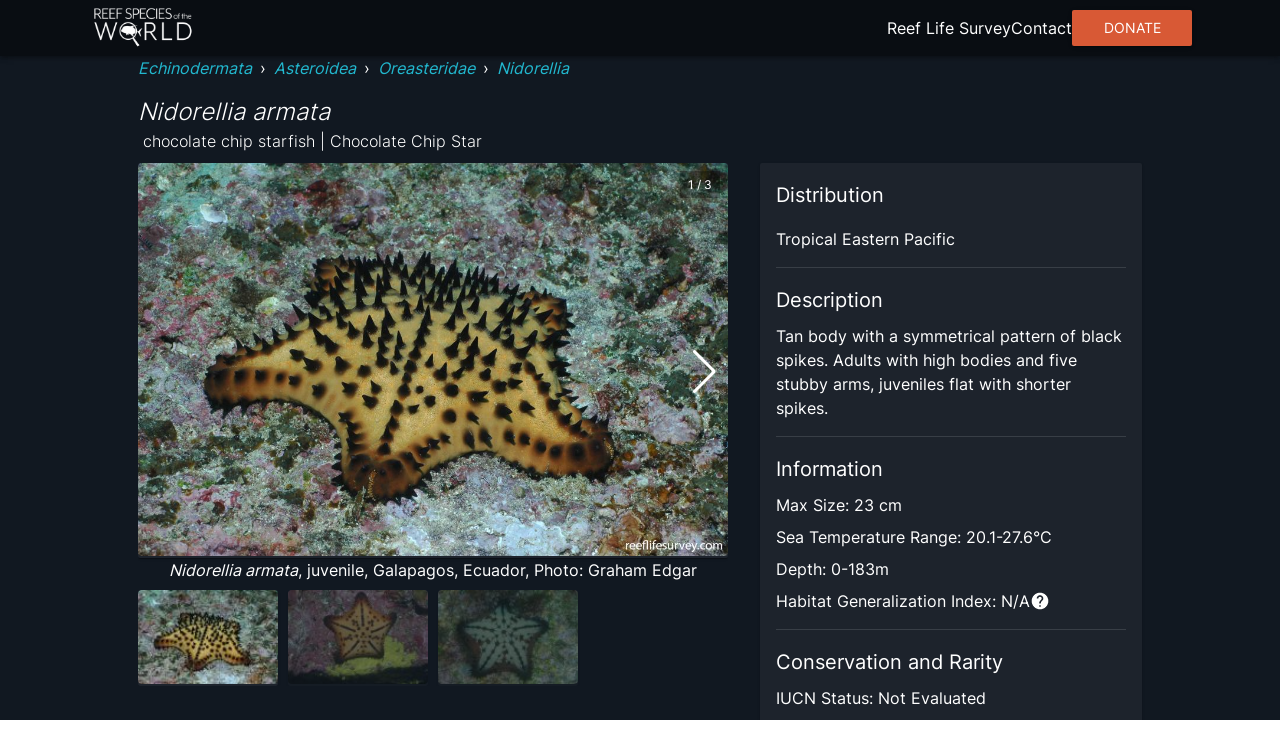

--- FILE ---
content_type: text/html; charset=utf8
request_url: https://reeflifesurvey.com/species/nidorellia-armata/
body_size: 8838
content:
<!DOCTYPE html><html lang="en"><head><meta charSet="utf-8"/><meta property="og:type" content="website"/><meta property="og:image:width" content="1566"/><meta property="og:image:height" content="783"/><meta property="og:locale" content="en_IE"/><meta name="viewport" content="initial-scale=1, width=device-width"/><title>Nidorellia armata -  chocolate chip starfish | Reef Life Survey</title><meta name="robots" content="index,follow"/><meta name="description" content="Tan body with a symmetrical pattern of black spikes. Adults with high bodies and five stubby arms, juveniles flat with shorter spikes."/><meta name="twitter:card" content="summary_large_image"/><meta name="twitter:site" content="@ReefLifeSurvey"/><meta name="twitter:creator" content="@ReefLifeSurvey"/><meta property="og:title" content="Nidorellia armata"/><meta property="og:description" content="Tan body with a symmetrical pattern of black spikes. Adults with high bodies and five stubby arms, juveniles flat with shorter spikes."/><meta property="og:url" content="https://reeflifesurvey.com/species/nidorellia-armata/"/><meta property="og:image" content="https://images.reeflifesurvey.com/0/species_4a_577d9b40c3e5d.w400.h266.JPG"/><meta property="og:image:alt" content="Nidorellia armata"/><meta property="og:site_name" content="Reef Life Survey | Reef Species of the World"/><link rel="canonical" href="https://reeflifesurvey.com/species/nidorellia-armata/"/><meta name="next-head-count" content="19"/><link rel="shortcut icon" href="/species/favicon.png"/><link href="/species/fonts/inter/inter-v12-latin-300.woff2" rel="preload" as="font" type="font/woff2" crossorigin="anonymous"/><link href="/species/fonts/inter/inter-v12-latin-regular.woff2" rel="preload" as="font" type="font/woff2" crossorigin="anonymous"/><link rel="manifest" href="/species/manifest.json"/><meta name="mobile-web-app-capable" content="yes"/><meta name="apple-mobile-web-app-capable" content="yes"/><meta name="application-name" content="Reef Species of the World"/><meta name="apple-mobile-web-app-title" content="Reef Species of the World"/><meta name="theme-color" content="#000000"/><meta name="msapplication-navbutton-color" content="#000000"/><meta name="apple-mobile-web-app-status-bar-style" content="black-translucent"/><meta name="msapplication-starturl" content="/species/"/><link rel="icon" type="image/png" sizes="192x192" href="/species/icon-192x192.png"/><link rel="apple-touch-icon" type="image/png" sizes="192x192" href="/species/icon-192x192.png"/><link rel="icon" type="image/png" sizes="256x256" href="/species/icon-256x256.png"/><link rel="apple-touch-icon" type="image/png" sizes="256x256" href="/species/icon-256x256.png"/><link rel="icon" type="image/png" sizes="384x384" href="/species/icon-384x384.png"/><link rel="apple-touch-icon" type="image/png" sizes="384x384" href="/species/icon-384x384.png"/><link rel="icon" type="image/png" sizes="512x512" href="/species/icon-512x512.png"/><link rel="apple-touch-icon" type="image/png" sizes="512x512" href="/species/icon-512x512.png"/><meta name="emotion-insertion-point" content=""/><style data-emotion="mui-style-global 0"></style><style data-emotion="mui-style-global animation-wiooy9">@-webkit-keyframes animation-wiooy9{0%{-webkit-transform:translateX(-100%);-moz-transform:translateX(-100%);-ms-transform:translateX(-100%);transform:translateX(-100%);}50%{-webkit-transform:translateX(100%);-moz-transform:translateX(100%);-ms-transform:translateX(100%);transform:translateX(100%);}100%{-webkit-transform:translateX(100%);-moz-transform:translateX(100%);-ms-transform:translateX(100%);transform:translateX(100%);}}@keyframes animation-wiooy9{0%{-webkit-transform:translateX(-100%);-moz-transform:translateX(-100%);-ms-transform:translateX(-100%);transform:translateX(-100%);}50%{-webkit-transform:translateX(100%);-moz-transform:translateX(100%);-ms-transform:translateX(100%);transform:translateX(100%);}100%{-webkit-transform:translateX(100%);-moz-transform:translateX(100%);-ms-transform:translateX(100%);transform:translateX(100%);}}</style><style data-emotion="mui-style oo5fk8 34j5wa 16qf951 19754tq 14kcwr6 d3qzch wr8ge5 ns1f9g 19idom sg6g7d nhb8h9 m8biv1 3mf706 3g0wqk 15dfz5m 1io62jy yvyq0h 79elbk x9jgyt 1rlsn5t wayys6 1basddp 13lohgd pdlupg 1re1x1d 1rcbdwi z4pdpj 17n444i 9touz2 e63tmj 123zzur 1ayphmt 1utx3w7 17bernj 17mi78k a0y2e3 hboir5 8atqhb 17pbvmo 1wcmudc 6gft3c o5hm9q 1d4hqlb 1tvt3tk 1sdwymz">.mui-style-oo5fk8{background-color:#111821;color:#ffffff;-webkit-transition:box-shadow 300ms cubic-bezier(0.4, 0, 0.2, 1) 0ms;transition:box-shadow 300ms cubic-bezier(0.4, 0, 0.2, 1) 0ms;border-radius:2px;box-shadow:none;background-image:linear-gradient(rgba(255, 255, 255, 0), rgba(255, 255, 255, 0));display:-webkit-box;display:-webkit-flex;display:-ms-flexbox;display:flex;-webkit-flex-direction:column;-ms-flex-direction:column;flex-direction:column;gap:20px;min-height:100vh;}@media (min-width:600px){.mui-style-oo5fk8{gap:40px;}}.mui-style-34j5wa{background-color:#111821;color:#ffffff;-webkit-transition:box-shadow 300ms cubic-bezier(0.4, 0, 0.2, 1) 0ms;transition:box-shadow 300ms cubic-bezier(0.4, 0, 0.2, 1) 0ms;box-shadow:none;background-image:linear-gradient(rgba(255, 255, 255, 0), rgba(255, 255, 255, 0));display:-webkit-box;display:-webkit-flex;display:-ms-flexbox;display:flex;-webkit-flex-direction:column;-ms-flex-direction:column;flex-direction:column;width:100%;box-sizing:border-box;-webkit-flex-shrink:0;-ms-flex-negative:0;flex-shrink:0;position:static;position:relative;z-index:unset;}.mui-style-16qf951{height:56px;width:100%;max-width:112rem;display:-webkit-box;display:-webkit-flex;display:-ms-flexbox;display:flex;margin:0 auto;-webkit-box-pack:justify;-webkit-justify-content:space-between;justify-content:space-between;-webkit-align-items:center;-webkit-box-align:center;-ms-flex-align:center;align-items:center;padding-left:8px;padding-right:8px;}.mui-style-19754tq{margin:0;font:inherit;color:#0390e8;-webkit-text-decoration:none;text-decoration:none;-webkit-text-decoration:none;text-decoration:none;cursor:pointer;color:#22b8cf;display:-webkit-box;display:-webkit-flex;display:-ms-flexbox;display:flex;}.mui-style-19754tq:hover{color:#97DBFC;}.mui-style-14kcwr6{width:110px;}.mui-style-d3qzch{display:-webkit-inline-box;display:-webkit-inline-flex;display:-ms-inline-flexbox;display:inline-flex;-webkit-align-items:center;-webkit-box-align:center;-ms-flex-align:center;align-items:center;-webkit-box-pack:center;-ms-flex-pack:center;-webkit-justify-content:center;justify-content:center;position:relative;box-sizing:border-box;-webkit-tap-highlight-color:transparent;background-color:transparent;outline:0;border:0;margin:0;border-radius:0;padding:0;cursor:pointer;-webkit-user-select:none;-moz-user-select:none;-ms-user-select:none;user-select:none;vertical-align:middle;-moz-appearance:none;-webkit-appearance:none;-webkit-text-decoration:none;text-decoration:none;color:inherit;text-align:center;-webkit-flex:0 0 auto;-ms-flex:0 0 auto;flex:0 0 auto;font-size:2.4rem;padding:8px;border-radius:50%;overflow:visible;color:#fff;-webkit-transition:background-color 150ms cubic-bezier(0.4, 0, 0.2, 1) 0ms;transition:background-color 150ms cubic-bezier(0.4, 0, 0.2, 1) 0ms;padding:12px;font-size:2.8rem;}.mui-style-d3qzch::-moz-focus-inner{border-style:none;}.mui-style-d3qzch.Mui-disabled{pointer-events:none;cursor:default;}@media print{.mui-style-d3qzch{-webkit-print-color-adjust:exact;color-adjust:exact;}}.mui-style-d3qzch:hover{background-color:rgba(255, 255, 255, 0.08);}@media (hover: none){.mui-style-d3qzch:hover{background-color:transparent;}}.mui-style-d3qzch.Mui-disabled{background-color:transparent;color:rgba(255, 255, 255, 0.3);}.mui-style-wr8ge5{-webkit-user-select:none;-moz-user-select:none;-ms-user-select:none;user-select:none;width:1em;height:1em;display:inline-block;fill:currentColor;-webkit-flex-shrink:0;-ms-flex-negative:0;flex-shrink:0;-webkit-transition:fill 200ms cubic-bezier(0.4, 0, 0.2, 1) 0ms;transition:fill 200ms cubic-bezier(0.4, 0, 0.2, 1) 0ms;font-size:2.4rem;}.mui-style-ns1f9g{width:100%;max-width:102rem;margin:0 auto;padding-left:8px;padding-right:8px;-webkit-flex:1;-ms-flex:1;flex:1;position:relative;}.mui-style-19idom{margin-bottom:8px;}.mui-style-sg6g7d{margin:0;font-family:Inter;font-weight:400;font-size:1.3rem;line-height:1.5;color:#ffffff;}@media (min-width:600px){.mui-style-sg6g7d{font-size:1.3333rem;}}@media (min-width:900px){.mui-style-sg6g7d{font-size:1.6rem;}}@media (min-width:1200px){.mui-style-sg6g7d{font-size:1.6rem;}}.mui-style-nhb8h9{display:-webkit-box;display:-webkit-flex;display:-ms-flexbox;display:flex;-webkit-box-flex-wrap:wrap;-webkit-flex-wrap:wrap;-ms-flex-wrap:wrap;flex-wrap:wrap;-webkit-align-items:center;-webkit-box-align:center;-ms-flex-align:center;align-items:center;padding:0;margin:0;list-style:none;}.mui-style-m8biv1{margin:0;font:inherit;color:#0390e8;-webkit-text-decoration:none;text-decoration:none;-webkit-text-decoration:none;text-decoration:none;cursor:pointer;color:#22b8cf;font-style:italic;}.mui-style-m8biv1:hover{color:#97DBFC;}.mui-style-3mf706{display:-webkit-box;display:-webkit-flex;display:-ms-flexbox;display:flex;-webkit-user-select:none;-moz-user-select:none;-ms-user-select:none;user-select:none;margin-left:8px;margin-right:8px;}.mui-style-3g0wqk{margin:0;font-weight:400;font-family:Inter;font-size:1.7rem;line-height:1.334;font-family:Inter;font-style:italic;font-weight:300;margin-top:16px;}@media (min-width:600px){.mui-style-3g0wqk{font-size:2.099rem;}}@media (min-width:900px){.mui-style-3g0wqk{font-size:2.099rem;}}@media (min-width:1200px){.mui-style-3g0wqk{font-size:2.3988rem;}}.mui-style-15dfz5m{margin:0;font-family:Inter;font-weight:400;font-size:1.3rem;line-height:1.75;font-family:Inter;font-weight:300;}@media (min-width:600px){.mui-style-15dfz5m{font-size:1.3714rem;}}@media (min-width:900px){.mui-style-15dfz5m{font-size:1.6rem;}}@media (min-width:1200px){.mui-style-15dfz5m{font-size:1.6rem;}}.mui-style-1io62jy{display:grid;width:100%;grid-template-columns:minmax(0, 1fr);gap:16px;margin-bottom:32px;}@media (min-width:900px){.mui-style-1io62jy{grid-template-columns:repeat(5, minmax(0, 1fr));grid-template-rows:repeat(2, minmax(0, 1fr));gap:32px;}}.mui-style-yvyq0h{-webkit-order:1;-ms-flex-order:1;order:1;margin-bottom:16px;}@media (min-width:900px){.mui-style-yvyq0h{grid-column:1/4;}}.mui-style-79elbk{position:relative;}.mui-style-x9jgyt{background-color:#111821;color:#ffffff;-webkit-transition:box-shadow 300ms cubic-bezier(0.4, 0, 0.2, 1) 0ms;transition:box-shadow 300ms cubic-bezier(0.4, 0, 0.2, 1) 0ms;border-radius:2px;box-shadow:0px 2px 1px -1px rgba(0,0,0,0.2),0px 1px 1px 0px rgba(0,0,0,0.14),0px 1px 3px 0px rgba(0,0,0,0.12);background-image:linear-gradient(rgba(255, 255, 255, 0.05), rgba(255, 255, 255, 0.05));overflow:hidden;position:relative;z-index:0;overflow:hidden;width:100%;height:100%;}.mui-style-1rlsn5t{display:block;background-color:rgba(255, 255, 255, 0.13);height:1.2em;position:relative;overflow:hidden;-webkit-mask-image:-webkit-radial-gradient(white, black);position:absolute;top:0;left:0;z-index:10;width:100%;height:100%;}.mui-style-1rlsn5t::after{-webkit-animation:animation-wiooy9 1.6s linear 0.5s infinite;animation:animation-wiooy9 1.6s linear 0.5s infinite;background:linear-gradient(
          90deg,
          transparent,
          rgba(255, 255, 255, 0.08),
          transparent
        );content:'';position:absolute;-webkit-transform:translateX(-100%);-moz-transform:translateX(-100%);-ms-transform:translateX(-100%);transform:translateX(-100%);bottom:0;left:0;right:0;top:0;}.mui-style-wayys6{width:100%;border-radius:4px;}.mui-style-1basddp{margin:0;font-family:Inter;font-weight:400;font-size:1.3rem;line-height:1.5;text-align:center;display:block;}@media (min-width:600px){.mui-style-1basddp{font-size:1.3333rem;}}@media (min-width:900px){.mui-style-1basddp{font-size:1.6rem;}}@media (min-width:1200px){.mui-style-1basddp{font-size:1.6rem;}}.mui-style-13lohgd{margin:0;font-family:Inter;font-weight:400;font-size:1.3rem;line-height:1.5;font-style:italic;}@media (min-width:600px){.mui-style-13lohgd{font-size:1.3333rem;}}@media (min-width:900px){.mui-style-13lohgd{font-size:1.6rem;}}@media (min-width:1200px){.mui-style-13lohgd{font-size:1.6rem;}}.mui-style-pdlupg{margin:0;font-family:Inter;font-weight:400;font-size:1.1rem;line-height:1.66;position:absolute;top:8px;right:8px;z-index:100;padding-top:4px;padding-bottom:4px;padding-left:8px;padding-right:8px;background-color:rgba(0,0,0,0.3);}@media (min-width:600px){.mui-style-pdlupg{font-size:1.2048rem;}}@media (min-width:900px){.mui-style-pdlupg{font-size:1.2048rem;}}@media (min-width:1200px){.mui-style-pdlupg{font-size:1.2048rem;}}.mui-style-1re1x1d{-webkit-order:2;-ms-flex-order:2;order:2;}@media (min-width:900px){.mui-style-1re1x1d{grid-column:1/4;}}.mui-style-1rcbdwi{-webkit-order:1;-ms-flex-order:1;order:1;}@media (min-width:900px){.mui-style-1rcbdwi{grid-column:4/6;grid-row:1/span 2;}}.mui-style-z4pdpj{background-color:#111821;color:#ffffff;-webkit-transition:box-shadow 300ms cubic-bezier(0.4, 0, 0.2, 1) 0ms;transition:box-shadow 300ms cubic-bezier(0.4, 0, 0.2, 1) 0ms;border-radius:2px;box-shadow:0px 2px 1px -1px rgba(0,0,0,0.2),0px 1px 1px 0px rgba(0,0,0,0.14),0px 1px 3px 0px rgba(0,0,0,0.12);background-image:linear-gradient(rgba(255, 255, 255, 0.05), rgba(255, 255, 255, 0.05));padding:16px;height:100%;}.mui-style-17n444i>:not(:last-child){margin-bottom:8px;}.mui-style-9touz2{margin:0;font-weight:400;font-family:Inter;font-size:1.5rem;line-height:1.6;}@media (min-width:600px){.mui-style-9touz2{font-size:1.75rem;}}@media (min-width:900px){.mui-style-9touz2{font-size:2rem;}}@media (min-width:1200px){.mui-style-9touz2{font-size:2rem;}}.mui-style-e63tmj{width:100%;aspect-ratio:116/77;margin-bottom:8px;border-radius:4px;}.mui-style-123zzur{margin:0;font-family:Inter;font-weight:400;font-size:1.3rem;line-height:1.5;}@media (min-width:600px){.mui-style-123zzur{font-size:1.3333rem;}}@media (min-width:900px){.mui-style-123zzur{font-size:1.6rem;}}@media (min-width:1200px){.mui-style-123zzur{font-size:1.6rem;}}.mui-style-1ayphmt{margin:0;-webkit-flex-shrink:0;-ms-flex-negative:0;flex-shrink:0;border-width:0;border-style:solid;border-color:rgba(255, 255, 255, 0.12);border-bottom-width:thin;margin-top:16px;margin-bottom:16px;}.mui-style-1utx3w7{display:-webkit-box;display:-webkit-flex;display:-ms-flexbox;display:flex;gap:4px;}.mui-style-17bernj{display:-webkit-inline-box;display:-webkit-inline-flex;display:-ms-inline-flexbox;display:inline-flex;-webkit-align-items:center;-webkit-box-align:center;-ms-flex-align:center;align-items:center;-webkit-box-pack:center;-ms-flex-pack:center;-webkit-justify-content:center;justify-content:center;position:relative;box-sizing:border-box;-webkit-tap-highlight-color:transparent;background-color:transparent;outline:0;border:0;margin:0;border-radius:0;padding:0;cursor:pointer;-webkit-user-select:none;-moz-user-select:none;-ms-user-select:none;user-select:none;vertical-align:middle;-moz-appearance:none;-webkit-appearance:none;-webkit-text-decoration:none;text-decoration:none;color:inherit;text-align:center;-webkit-flex:0 0 auto;-ms-flex:0 0 auto;flex:0 0 auto;font-size:2.4rem;padding:8px;border-radius:50%;overflow:visible;color:#fff;-webkit-transition:background-color 150ms cubic-bezier(0.4, 0, 0.2, 1) 0ms;transition:background-color 150ms cubic-bezier(0.4, 0, 0.2, 1) 0ms;padding:0px;}.mui-style-17bernj::-moz-focus-inner{border-style:none;}.mui-style-17bernj.Mui-disabled{pointer-events:none;cursor:default;}@media print{.mui-style-17bernj{-webkit-print-color-adjust:exact;color-adjust:exact;}}.mui-style-17bernj:hover{background-color:rgba(255, 255, 255, 0.08);}@media (hover: none){.mui-style-17bernj:hover{background-color:transparent;}}.mui-style-17bernj.Mui-disabled{background-color:transparent;color:rgba(255, 255, 255, 0.3);}.mui-style-17mi78k{-webkit-user-select:none;-moz-user-select:none;-ms-user-select:none;user-select:none;width:1em;height:1em;display:inline-block;fill:currentColor;-webkit-flex-shrink:0;-ms-flex-negative:0;flex-shrink:0;-webkit-transition:fill 200ms cubic-bezier(0.4, 0, 0.2, 1) 0ms;transition:fill 200ms cubic-bezier(0.4, 0, 0.2, 1) 0ms;font-size:2.4rem;width:20px;}.mui-style-a0y2e3{height:0;overflow:hidden;-webkit-transition:height 300ms cubic-bezier(0.4, 0, 0.2, 1) 0ms;transition:height 300ms cubic-bezier(0.4, 0, 0.2, 1) 0ms;visibility:hidden;}.mui-style-hboir5{display:-webkit-box;display:-webkit-flex;display:-ms-flexbox;display:flex;width:100%;}.mui-style-8atqhb{width:100%;}.mui-style-17pbvmo{margin:0;font-family:Inter;font-weight:400;font-size:1.3rem;line-height:1.5;padding:8px;}@media (min-width:600px){.mui-style-17pbvmo{font-size:1.3333rem;}}@media (min-width:900px){.mui-style-17pbvmo{font-size:1.6rem;}}@media (min-width:1200px){.mui-style-17pbvmo{font-size:1.6rem;}}.mui-style-1wcmudc{margin:0;font-family:Inter;font-weight:400;font-size:1.3rem;line-height:1.5;color:#22b8cf;-webkit-text-decoration:none;text-decoration:none;cursor:pointer;}@media (min-width:600px){.mui-style-1wcmudc{font-size:1.3333rem;}}@media (min-width:900px){.mui-style-1wcmudc{font-size:1.6rem;}}@media (min-width:1200px){.mui-style-1wcmudc{font-size:1.6rem;}}.mui-style-1wcmudc:hover{color:#97DBFC;}.mui-style-6gft3c{margin:0;font-weight:400;font-family:Inter;font-size:1.5rem;line-height:1.6;margin-bottom:8px;}@media (min-width:600px){.mui-style-6gft3c{font-size:1.75rem;}}@media (min-width:900px){.mui-style-6gft3c{font-size:2rem;}}@media (min-width:1200px){.mui-style-6gft3c{font-size:2rem;}}.mui-style-o5hm9q>:not(:last-child){margin-right:16px;}.mui-style-1d4hqlb{background-color:#090d12;padding-top:40px;padding-bottom:40px;}.mui-style-1tvt3tk{max-width:112rem;margin:0 auto;padding-left:8px;padding-right:8px;}.mui-style-1tvt3tk :not(:last-child){margin-bottom:8px;}.mui-style-1sdwymz{margin:0;font-family:Inter;font-weight:400;font-size:1.3rem;line-height:1.5;display:block;}@media (min-width:600px){.mui-style-1sdwymz{font-size:1.3333rem;}}@media (min-width:900px){.mui-style-1sdwymz{font-size:1.6rem;}}@media (min-width:1200px){.mui-style-1sdwymz{font-size:1.6rem;}}</style><link rel="preload" href="/species/_next/static/css/ee9f37bc0e26c248.css" as="style"/><link rel="stylesheet" href="/species/_next/static/css/ee9f37bc0e26c248.css" data-n-g=""/><noscript data-n-css=""></noscript><script defer="" nomodule="" src="/species/_next/static/chunks/polyfills-c67a75d1b6f99dc8.js"></script><script src="/species/_next/static/chunks/webpack-468546dcccc4bb9d.js" defer=""></script><script src="/species/_next/static/chunks/framework-463a594c638c8215.js" defer=""></script><script src="/species/_next/static/chunks/main-12e5566fbae4fc97.js" defer=""></script><script src="/species/_next/static/chunks/pages/_app-7ac6510278e1b5a9.js" defer=""></script><script src="/species/_next/static/chunks/2c796e83-d65a7e64f985e541.js" defer=""></script><script src="/species/_next/static/chunks/525-6e722194ca2a8db8.js" defer=""></script><script src="/species/_next/static/chunks/751-3bf087e515b71805.js" defer=""></script><script src="/species/_next/static/chunks/637-a766cbc6b3c661b3.js" defer=""></script><script src="/species/_next/static/chunks/656-5f32c8863b45a1a5.js" defer=""></script><script src="/species/_next/static/chunks/pages/%5Bslug%5D-7219a0fff86b6cd3.js" defer=""></script><script src="/species/_next/static/HDqHowUoTE9iQ7GUIpjJT/_buildManifest.js" defer=""></script><script src="/species/_next/static/HDqHowUoTE9iQ7GUIpjJT/_ssgManifest.js" defer=""></script><script data-cfasync="false" nonce="cda83c94-4d9d-48ce-9683-441b05a14fe9">try{(function(w,d){!function(j,k,l,m){if(j.zaraz)console.error("zaraz is loaded twice");else{j[l]=j[l]||{};j[l].executed=[];j.zaraz={deferred:[],listeners:[]};j.zaraz._v="5874";j.zaraz._n="cda83c94-4d9d-48ce-9683-441b05a14fe9";j.zaraz.q=[];j.zaraz._f=function(n){return async function(){var o=Array.prototype.slice.call(arguments);j.zaraz.q.push({m:n,a:o})}};for(const p of["track","set","debug"])j.zaraz[p]=j.zaraz._f(p);j.zaraz.init=()=>{var q=k.getElementsByTagName(m)[0],r=k.createElement(m),s=k.getElementsByTagName("title")[0];s&&(j[l].t=k.getElementsByTagName("title")[0].text);j[l].x=Math.random();j[l].w=j.screen.width;j[l].h=j.screen.height;j[l].j=j.innerHeight;j[l].e=j.innerWidth;j[l].l=j.location.href;j[l].r=k.referrer;j[l].k=j.screen.colorDepth;j[l].n=k.characterSet;j[l].o=(new Date).getTimezoneOffset();if(j.dataLayer)for(const t of Object.entries(Object.entries(dataLayer).reduce((u,v)=>({...u[1],...v[1]}),{})))zaraz.set(t[0],t[1],{scope:"page"});j[l].q=[];for(;j.zaraz.q.length;){const w=j.zaraz.q.shift();j[l].q.push(w)}r.defer=!0;for(const x of[localStorage,sessionStorage])Object.keys(x||{}).filter(z=>z.startsWith("_zaraz_")).forEach(y=>{try{j[l]["z_"+y.slice(7)]=JSON.parse(x.getItem(y))}catch{j[l]["z_"+y.slice(7)]=x.getItem(y)}});r.referrerPolicy="origin";r.src="/cdn-cgi/zaraz/s.js?z="+btoa(encodeURIComponent(JSON.stringify(j[l])));q.parentNode.insertBefore(r,q)};["complete","interactive"].includes(k.readyState)?zaraz.init():j.addEventListener("DOMContentLoaded",zaraz.init)}}(w,d,"zarazData","script");window.zaraz._p=async d$=>new Promise(ea=>{if(d$){d$.e&&d$.e.forEach(eb=>{try{const ec=d.querySelector("script[nonce]"),ed=ec?.nonce||ec?.getAttribute("nonce"),ee=d.createElement("script");ed&&(ee.nonce=ed);ee.innerHTML=eb;ee.onload=()=>{d.head.removeChild(ee)};d.head.appendChild(ee)}catch(ef){console.error(`Error executing script: ${eb}\n`,ef)}});Promise.allSettled((d$.f||[]).map(eg=>fetch(eg[0],eg[1])))}ea()});zaraz._p({"e":["(function(w,d){})(window,document)"]});})(window,document)}catch(e){throw fetch("/cdn-cgi/zaraz/t"),e;};</script></head><body><div id="__next"><div class="MuiPaper-root MuiPaper-elevation MuiPaper-rounded MuiPaper-elevation0 mui-style-oo5fk8"><nav class="MuiPaper-root MuiPaper-elevation MuiPaper-elevation0 MuiAppBar-root MuiAppBar-colorPrimary MuiAppBar-positionStatic mui-style-34j5wa" style="background-color:#090d12;box-shadow:0px 3px 3px -2px rgba(0,0,0,0.2),0px 3px 4px 0px rgba(0,0,0,0.14),0px 1px 8px 0px rgba(0,0,0,0.12)"><div class="MuiBox-root mui-style-16qf951"><div class="MuiBox-root mui-style-0"><a class="MuiTypography-root MuiTypography-inherit MuiLink-root MuiLink-underlineNone mui-style-19754tq" href="/species/"><img class="MuiBox-root mui-style-14kcwr6" src="/species/_next/static/media/rsowLogo.ee556e7a.webp" alt="Reef Species of the World Logo" crossorigin=""/></a></div><button class="MuiButtonBase-root MuiIconButton-root MuiIconButton-sizeLarge mui-style-d3qzch" tabindex="0" type="button" aria-label="menu"><svg class="MuiSvgIcon-root MuiSvgIcon-fontSizeMedium mui-style-wr8ge5" focusable="false" aria-hidden="true" viewBox="0 0 24 24" data-testid="MenuIcon"><path d="M3 18h18v-2H3v2zm0-5h18v-2H3v2zm0-7v2h18V6H3z"></path></svg></button></div></nav><main class="MuiBox-root mui-style-ns1f9g"><section class="MuiBox-root mui-style-0"><div class="MuiBox-root mui-style-0"><div class="MuiBox-root mui-style-19idom"><nav class="MuiTypography-root MuiTypography-body1 MuiBreadcrumbs-root mui-style-sg6g7d" aria-label="breadcrumb"><ol class="MuiBreadcrumbs-ol mui-style-nhb8h9"><li class="MuiBreadcrumbs-li"><a class="MuiTypography-root MuiTypography-inherit MuiLink-root MuiLink-underlineNone mui-style-m8biv1" href="/species/?phylums=Echinodermata">Echinodermata</a></li><li aria-hidden="true" class="MuiBreadcrumbs-separator mui-style-3mf706">›</li><li class="MuiBreadcrumbs-li"><a class="MuiTypography-root MuiTypography-inherit MuiLink-root MuiLink-underlineNone mui-style-m8biv1" href="/species/?classes=Asteroidea">Asteroidea</a></li><li aria-hidden="true" class="MuiBreadcrumbs-separator mui-style-3mf706">›</li><li class="MuiBreadcrumbs-li"><a class="MuiTypography-root MuiTypography-inherit MuiLink-root MuiLink-underlineNone mui-style-m8biv1" href="/species/?families=Oreasteridae">Oreasteridae</a></li><li aria-hidden="true" class="MuiBreadcrumbs-separator mui-style-3mf706">›</li><li class="MuiBreadcrumbs-li"><a class="MuiTypography-root MuiTypography-inherit MuiLink-root MuiLink-underlineNone mui-style-m8biv1" href="/species/?genera=Nidorellia">Nidorellia</a></li></ol></nav><h1 class="MuiTypography-root MuiTypography-h5 mui-style-3g0wqk">Nidorellia armata</h1><span class="MuiTypography-root MuiTypography-subtitle1 mui-style-15dfz5m"> chocolate chip starfish | Chocolate Chip Star</span></div><div class="MuiBox-root mui-style-1io62jy"><div class="MuiBox-root mui-style-yvyq0h"><div class="MuiBox-root mui-style-79elbk"><div class="swiper" style="width:100%"><div class="swiper-wrapper"><div class="swiper-slide" style="width:100%"><div class="MuiPaper-root MuiPaper-elevation MuiPaper-rounded MuiPaper-elevation1 MuiCard-root mui-style-x9jgyt"><span class="MuiSkeleton-root MuiSkeleton-rectangular MuiSkeleton-wave mui-style-1rlsn5t"></span><img class="MuiBox-root mui-style-wayys6" src="https://images.reeflifesurvey.com/0/species_4a_577d9b40c3e5d.w1000.h666.JPG" alt="Nidorellia armata" crossorigin=""/></div><span class="MuiTypography-root MuiTypography-body1 mui-style-1basddp"><span class="MuiTypography-root MuiTypography-body1 mui-style-13lohgd">Nidorellia armata</span>, juvenile, Galapagos, Ecuador, Photo: Graham Edgar</span></div><div class="swiper-slide" style="width:100%"><div class="MuiPaper-root MuiPaper-elevation MuiPaper-rounded MuiPaper-elevation1 MuiCard-root mui-style-x9jgyt"><span class="MuiSkeleton-root MuiSkeleton-rectangular MuiSkeleton-wave mui-style-1rlsn5t"></span><img class="MuiBox-root mui-style-wayys6" src="https://images.reeflifesurvey.com/0/species_53_577d9b45d22ab.w1000.h666.JPG" alt="Nidorellia armata" crossorigin=""/></div><span class="MuiTypography-root MuiTypography-body1 mui-style-1basddp"><span class="MuiTypography-root MuiTypography-body1 mui-style-13lohgd">Nidorellia armata</span>, juvenile, Galapagos, Ecuador, Photo: Graham Edgar</span></div><div class="swiper-slide" style="width:100%"><div class="MuiPaper-root MuiPaper-elevation MuiPaper-rounded MuiPaper-elevation1 MuiCard-root mui-style-x9jgyt"><span class="MuiSkeleton-root MuiSkeleton-rectangular MuiSkeleton-wave mui-style-1rlsn5t"></span><img class="MuiBox-root mui-style-wayys6" src="https://images.reeflifesurvey.com/0/species_79_5a02b08045881.w1000.h666.jpg" alt="Nidorellia armata" crossorigin=""/></div><span class="MuiTypography-root MuiTypography-body1 mui-style-1basddp"><span class="MuiTypography-root MuiTypography-body1 mui-style-13lohgd">Nidorellia armata</span>, Gulf of California, Mexico, Photo: Rick Stuart-Smith</span></div></div><div class="swiper-button-prev"></div><div class="swiper-button-next"></div></div><span class="MuiTypography-root MuiTypography-caption mui-style-pdlupg">1<!-- --> / <!-- -->3</span></div><div class="swiper mySwiper" style="margin-top:8px"><div class="swiper-wrapper"><div class="swiper-slide" style="width:100%;aspect-ratio:15 / 10"><div class="MuiPaper-root MuiPaper-elevation MuiPaper-rounded MuiPaper-elevation1 MuiCard-root mui-style-x9jgyt"><span class="MuiSkeleton-root MuiSkeleton-rectangular MuiSkeleton-wave mui-style-1rlsn5t"></span><img class="MuiBox-root mui-style-wayys6" src="https://images.reeflifesurvey.com/0/species_4a_577d9b40c3e5d.w130.h87.JPG" alt="Nidorellia armata" crossorigin=""/></div></div><div class="swiper-slide" style="width:100%;aspect-ratio:15 / 10"><div class="MuiPaper-root MuiPaper-elevation MuiPaper-rounded MuiPaper-elevation1 MuiCard-root mui-style-x9jgyt"><span class="MuiSkeleton-root MuiSkeleton-rectangular MuiSkeleton-wave mui-style-1rlsn5t"></span><img class="MuiBox-root mui-style-wayys6" src="https://images.reeflifesurvey.com/0/species_53_577d9b45d22ab.w130.h87.JPG" alt="Nidorellia armata" crossorigin=""/></div></div><div class="swiper-slide" style="width:100%;aspect-ratio:15 / 10"><div class="MuiPaper-root MuiPaper-elevation MuiPaper-rounded MuiPaper-elevation1 MuiCard-root mui-style-x9jgyt"><span class="MuiSkeleton-root MuiSkeleton-rectangular MuiSkeleton-wave mui-style-1rlsn5t"></span><img class="MuiBox-root mui-style-wayys6" src="https://images.reeflifesurvey.com/0/species_79_5a02b08045881.w130.h87.jpg" alt="Nidorellia armata" crossorigin=""/></div></div></div></div></div><div class="MuiBox-root mui-style-1re1x1d"></div><div class="MuiBox-root mui-style-1rcbdwi"><div class="MuiPaper-root MuiPaper-elevation MuiPaper-rounded MuiPaper-elevation1 mui-style-z4pdpj"><div class="MuiBox-root mui-style-17n444i"><h2 class="MuiTypography-root MuiTypography-h6 mui-style-9touz2">Distribution</h2><div class="MuiBox-root mui-style-e63tmj" id="species-map"></div><p class="MuiTypography-root MuiTypography-body1 mui-style-123zzur">Tropical Eastern Pacific</p></div><hr class="MuiDivider-root MuiDivider-fullWidth mui-style-1ayphmt"/><div class="MuiBox-root mui-style-17n444i"><h2 class="MuiTypography-root MuiTypography-h6 mui-style-9touz2">Description</h2><p class="MuiTypography-root MuiTypography-body1 mui-style-123zzur">Tan body with a symmetrical pattern of black spikes. Adults with high bodies and five stubby arms, juveniles flat with shorter spikes.</p></div><hr class="MuiDivider-root MuiDivider-fullWidth mui-style-1ayphmt"/><div class="MuiBox-root mui-style-17n444i"><h2 class="MuiTypography-root MuiTypography-h6 mui-style-9touz2">Information</h2><p class="MuiTypography-root MuiTypography-body1 mui-style-123zzur">Max Size: <!-- -->23 cm</p><p class="MuiTypography-root MuiTypography-body1 mui-style-123zzur">Sea Temperature Range: <!-- -->20.1-27.6°C</p><p class="MuiTypography-root MuiTypography-body1 mui-style-123zzur">Depth: <!-- -->0-183m</p><div class="MuiBox-root mui-style-0"><div class="MuiBox-root mui-style-1utx3w7"><p class="MuiTypography-root MuiTypography-body1 mui-style-123zzur">Habitat Generalization Index: <!-- -->N/A</p><button class="MuiButtonBase-root MuiIconButton-root MuiIconButton-sizeMedium mui-style-17bernj" tabindex="0" type="button" aria-label="more information"><svg class="MuiSvgIcon-root MuiSvgIcon-fontSizeMedium mui-style-17mi78k" focusable="false" aria-hidden="true" viewBox="0 0 24 24" data-testid="HelpIcon"><path d="M12 2C6.48 2 2 6.48 2 12s4.48 10 10 10 10-4.48 10-10S17.52 2 12 2zm1 17h-2v-2h2v2zm2.07-7.75-.9.92C13.45 12.9 13 13.5 13 15h-2v-.5c0-1.1.45-2.1 1.17-2.83l1.24-1.26c.37-.36.59-.86.59-1.41 0-1.1-.9-2-2-2s-2 .9-2 2H8c0-2.21 1.79-4 4-4s4 1.79 4 4c0 .88-.36 1.68-.93 2.25z"></path></svg></button></div><div class="MuiCollapse-root MuiCollapse-vertical MuiCollapse-hidden mui-style-a0y2e3" style="min-height:0px"><div class="MuiCollapse-wrapper MuiCollapse-vertical mui-style-hboir5"><div class="MuiCollapse-wrapperInner MuiCollapse-vertical mui-style-8atqhb"><p class="MuiTypography-root MuiTypography-body1 mui-style-17pbvmo">Also referred to as the SGI (Species Generalisation Index), this describes the habitat niche breadth of the species. Species with values less than 15 are found in a relatively narrow range of reef habitat types (specialists), while those over 25 may be found on most hard substrates within their range (generalists).<!-- --> <a class="MuiTypography-root MuiTypography-body1 mui-style-1wcmudc" target="_blank" href="https://reeflifesurvey.com/indicators/">Learn more here</a>.</p></div></div></div></div></div><hr class="MuiDivider-root MuiDivider-fullWidth mui-style-1ayphmt"/><div class="MuiBox-root mui-style-17n444i"><h2 class="MuiTypography-root MuiTypography-h6 mui-style-9touz2">Conservation and Rarity</h2><p class="MuiTypography-root MuiTypography-body1 mui-style-123zzur">IUCN Status: <!-- -->Not Evaluated</p><div class="MuiBox-root mui-style-0"><div class="MuiBox-root mui-style-1utx3w7"><p class="MuiTypography-root MuiTypography-body1 mui-style-123zzur">Occurrence: <!-- -->Frequent (16.6% of sites)</p><button class="MuiButtonBase-root MuiIconButton-root MuiIconButton-sizeMedium mui-style-17bernj" tabindex="0" type="button" aria-label="more information"><svg class="MuiSvgIcon-root MuiSvgIcon-fontSizeMedium mui-style-17mi78k" focusable="false" aria-hidden="true" viewBox="0 0 24 24" data-testid="HelpIcon"><path d="M12 2C6.48 2 2 6.48 2 12s4.48 10 10 10 10-4.48 10-10S17.52 2 12 2zm1 17h-2v-2h2v2zm2.07-7.75-.9.92C13.45 12.9 13 13.5 13 15h-2v-.5c0-1.1.45-2.1 1.17-2.83l1.24-1.26c.37-.36.59-.86.59-1.41 0-1.1-.9-2-2-2s-2 .9-2 2H8c0-2.21 1.79-4 4-4s4 1.79 4 4c0 .88-.36 1.68-.93 2.25z"></path></svg></button></div><div class="MuiCollapse-root MuiCollapse-vertical MuiCollapse-hidden mui-style-a0y2e3" style="min-height:0px"><div class="MuiCollapse-wrapper MuiCollapse-vertical mui-style-hboir5"><div class="MuiCollapse-wrapperInner MuiCollapse-vertical mui-style-8atqhb"><p class="MuiTypography-root MuiTypography-body1 mui-style-17pbvmo">Occurrence describes how often the species is found on surveys within its distribution. It is calculated as the % of reef sites surveyed by RLS divers across all the ecoregions in which the species has been observed</p></div></div></div></div><div class="MuiBox-root mui-style-0"><div class="MuiBox-root mui-style-1utx3w7"><p class="MuiTypography-root MuiTypography-body1 mui-style-123zzur">Abundance: <!-- -->Several (7 per transect)</p><button class="MuiButtonBase-root MuiIconButton-root MuiIconButton-sizeMedium mui-style-17bernj" tabindex="0" type="button" aria-label="more information"><svg class="MuiSvgIcon-root MuiSvgIcon-fontSizeMedium mui-style-17mi78k" focusable="false" aria-hidden="true" viewBox="0 0 24 24" data-testid="HelpIcon"><path d="M12 2C6.48 2 2 6.48 2 12s4.48 10 10 10 10-4.48 10-10S17.52 2 12 2zm1 17h-2v-2h2v2zm2.07-7.75-.9.92C13.45 12.9 13 13.5 13 15h-2v-.5c0-1.1.45-2.1 1.17-2.83l1.24-1.26c.37-.36.59-.86.59-1.41 0-1.1-.9-2-2-2s-2 .9-2 2H8c0-2.21 1.79-4 4-4s4 1.79 4 4c0 .88-.36 1.68-.93 2.25z"></path></svg></button></div><div class="MuiCollapse-root MuiCollapse-vertical MuiCollapse-hidden mui-style-a0y2e3" style="min-height:0px"><div class="MuiCollapse-wrapper MuiCollapse-vertical mui-style-hboir5"><div class="MuiCollapse-wrapperInner MuiCollapse-vertical mui-style-8atqhb"><p class="MuiTypography-root MuiTypography-body1 mui-style-17pbvmo">Abundance is calculated as the average number of individuals recorded per RLS transect, where present.</p></div></div></div></div></div><hr class="MuiDivider-root MuiDivider-fullWidth mui-style-1ayphmt"/><div class="MuiBox-root mui-style-17n444i"><p class="MuiTypography-root MuiTypography-body1 mui-style-123zzur">Edit by: <!-- -->Joe Shields</p><div class="MuiBox-root mui-style-0"><a class="MuiTypography-root MuiTypography-body1 mui-style-1wcmudc" target="_blank" href="https://reeflifesurvey.com/contact/">Contact us to report an error</a></div></div></div></div></div><hr class="MuiDivider-root MuiDivider-fullWidth mui-style-1ayphmt"/><div class="MuiBox-root mui-style-0"><h2 class="MuiTypography-root MuiTypography-h6 mui-style-6gft3c">Further Information</h2><div class="MuiBox-root mui-style-o5hm9q"><a class="MuiTypography-root MuiTypography-body1 mui-style-1wcmudc" target="_blank" href="https://bie.ala.org.au/search?q=Nidorellia%20armata">Atlas of Living Australia</a><a class="MuiTypography-root MuiTypography-body1 mui-style-1wcmudc" target="_blank" href="https://www.iucnredlist.org/search?searchType=species&amp;query=Nidorellia%20armata">IUCN Red List</a></div></div></div></section></main><footer class="MuiBox-root mui-style-1d4hqlb"><div class="MuiBox-root mui-style-1tvt3tk"><span class="MuiTypography-root MuiTypography-body1 mui-style-1sdwymz">© Reef Life Survey <!-- -->2025</span><span class="MuiTypography-root MuiTypography-body1 mui-style-1sdwymz">Copyright to the photographs on this site belongs solely to the credited photographers. Any requests for usage can be directed to the photographer through<!-- --> <a class="MuiTypography-root MuiTypography-body1 mui-style-1wcmudc" target="_blank" href="https://reeflifesurvey.com/contact/">our contact form</a>.</span></div></footer></div></div><script id="__NEXT_DATA__" type="application/json">{"props":{"pageProps":{"species":{"scientific_name":"Nidorellia armata","slug":"nidorellia-armata","main_common_name":" chocolate chip starfish","other_common_names":["Chocolate Chip Star"],"phylum":"Echinodermata","class":"Asteroidea","family":"Oreasteridae","genus":"Nidorellia","description":"Tan body with a symmetrical pattern of black spikes. Adults with high bodies and five stubby arms, juveniles flat with shorter spikes.","max_length_cm":23,"frequency":16.622,"abundance":6.8552,"depth_range":"0-183m","min_sea_temperature":20.145,"max_sea_temperature":27.64,"confidence":"moderate confidence","threat_status":"Not Evaluated","editor_name":"Joe Shields","distributions":["Tropical Eastern Pacific"],"photos":[{"photographer":"Graham Edgar","life_stage":"juvenile","location":"Galapagos, Ecuador","large_url":"https://images.reeflifesurvey.com/0/species_4a_577d9b40c3e5d.w1000.h666.JPG","medium_url":"https://images.reeflifesurvey.com/0/species_4a_577d9b40c3e5d.w400.h266.JPG","small_url":"https://images.reeflifesurvey.com/0/species_4a_577d9b40c3e5d.w130.h87.JPG"},{"photographer":"Graham Edgar","life_stage":"juvenile","location":"Galapagos, Ecuador","large_url":"https://images.reeflifesurvey.com/0/species_53_577d9b45d22ab.w1000.h666.JPG","medium_url":"https://images.reeflifesurvey.com/0/species_53_577d9b45d22ab.w400.h266.JPG","small_url":"https://images.reeflifesurvey.com/0/species_53_577d9b45d22ab.w130.h87.JPG"},{"photographer":"Rick Stuart-Smith","location":"Gulf of California, Mexico","large_url":"https://images.reeflifesurvey.com/0/species_79_5a02b08045881.w1000.h666.jpg","medium_url":"https://images.reeflifesurvey.com/0/species_79_5a02b08045881.w400.h266.jpg","small_url":"https://images.reeflifesurvey.com/0/species_79_5a02b08045881.w130.h87.jpg"}],"methods":[2],"species_in_genus":[],"species_similar":[]},"surveys":[[-89.66,-1.35,"ETP135","Bahía Gardner Norte (2)"],[-89.63,-1.37,"ETP136","Bahía Gardner Sur"],[-89.64,-1.35,"ETP139","Bajo Gardner"],[-90.54,-0.28,"ETP143","Bartolomé"],[-91.65,-0.3,"ETP145","Cabo Douglas Fondeadero"],[-91.65,-0.3,"ETP146","Cabo Douglas Piedra Blanca"],[-91.67,-0.32,"ETP147","Cabo Douglas Sur (1)"],[-91.66,-0.31,"ETP148","Cabo Douglas Sur (2)"],[-91.38,-0.26,"ETP149","Caleta Tagus Turismo (1)"],[-91.37,-0.27,"ETP150","Caleta Tagus Turismo (2)"],[-91.36,-0.3,"ETP153","Caseta PNG (1)"],[-91.35,-0.31,"ETP154","Caseta PNG (2)"],[-89.62,-1.38,"ETP155","Cerro Colorado"],[-90.42,-1.22,"ETP156","Corona del Diablo Norte"],[-90.42,-1.22,"ETP157","Corona del Diablo Sur"],[-89.97,0.34,"ETP164","Genovesa Fondeadero Norte (1)"],[-89.98,0.34,"ETP165","Genovesa Fondeadero Norte (2)"],[-89.64,-1.34,"ETP171","Isla Gardner"],[-90.5,-1.29,"ETP178","La Botella"],[-81.61,4,"ETP179","La Nevera"],[-81.61,4,"ETP180","La Nevera Sur"],[-90.37,-1.25,"ETP181","Las Cuevas Norte"],[-90.36,-1.26,"ETP182","Las Cuevas Sur"],[-91.34,-0.33,"ETP184","Los Cañones Pesca (1)"],[-91.34,-0.33,"ETP185","Los Cañones Pesca (2)"],[-81.61,4.01,"ETP193","Pared Naufrago Norte"],[-91.39,-0.26,"ETP197","Playa Tortuga Negra (1)"],[-91.39,-0.26,"ETP198","Playa Tortuga Negra (2)"],[-90.42,-1.23,"ETP205","Punta Cormorán"],[-91.44,-0.27,"ETP207","Punta Espinosa Norte (1)"],[-91.44,-0.26,"ETP208","Punta Espinosa Norte (2)"],[-91.44,-0.27,"ETP209","Punta Espinosa Sur (1)"],[-91.43,-0.27,"ETP210","Punta Espinosa Sur (2)"],[-90.47,-1.23,"ETP213","Punta Luz de Día"],[-90.47,-1.23,"ETP214","Punta Luz de Día Oeste"],[-81.07,-1.26,"ETP215","Punta Machete Isla de la Plata"],[-91.32,-0.69,"ETP217","Punta Moreno Pesca (1)"],[-91.32,-0.69,"ETP218","Punta Moreno Pesca (2)"],[-91.34,-0.72,"ETP219","Punta Moreno Prot (1)"],[-91.35,-0.73,"ETP220","Punta Moreno Prot (2)"],[-91.33,-0.7,"ETP221","Punta Moreno Turismo (1)"],[-91.33,-0.7,"ETP222","Punta Moreno Turismo (2)"],[-91.38,-0.37,"ETP224","Punta Priscila (1)"],[-91.38,-0.37,"ETP225","Punta Priscila (2)"],[-91.53,-0.04,"ETP226","Punta Vicente Roca Pesca (1)"],[-91.52,-0.04,"ETP227","Punta Vicente Roca Pesca (2)"],[-91.55,-0.05,"ETP228","Punta Vicente Roca Prot (1)"],[-91.56,-0.05,"ETP231","Punta Vicente Roca Turismo (2)"],[-90.57,-0.24,"ETP232","Roca Cousins"],[-90.58,-0.24,"ETP237","Santiago Noreste (2)"],[-90.41,-1.24,"ETP241","Tres Cuevitas"],[-91.81,1.38,"ETP243","Wolf Colonia de Lobos Norte"],[-87.1,5.51,"ETP25","Dos Amigos"],[-90.3,-1.34,"GAL4","Gardener Caves"],[-109.8,22.95,"GOC21","Chileno Bay North"],[-113.53,29.1,"GOC5","Little Smith Island Bay"],[-113.53,29.1,"GOC6","Little Smith Island"],[-113.5,29.08,"GOC7","Isla Smith Point"],[-113.51,29.08,"GOC8","Isla Smith"],[-85.85,11.2,"NIC21","El Fraile(2)"],[-86,11.36,"NIC24","Bajo de la Anciana"],[-86,11.35,"NIC31","la Anciana SE"]]},"__N_SSG":true},"page":"/[slug]","query":{"slug":"nidorellia-armata"},"buildId":"HDqHowUoTE9iQ7GUIpjJT","assetPrefix":"/species","isFallback":false,"gsp":true,"scriptLoader":[]}</script><div id="portal"></div><script defer src="https://static.cloudflareinsights.com/beacon.min.js/vcd15cbe7772f49c399c6a5babf22c1241717689176015" integrity="sha512-ZpsOmlRQV6y907TI0dKBHq9Md29nnaEIPlkf84rnaERnq6zvWvPUqr2ft8M1aS28oN72PdrCzSjY4U6VaAw1EQ==" data-cf-beacon='{"version":"2024.11.0","token":"216134f1e63a4f3a86a9deb41e86b771","r":1,"server_timing":{"name":{"cfCacheStatus":true,"cfEdge":true,"cfExtPri":true,"cfL4":true,"cfOrigin":true,"cfSpeedBrain":true},"location_startswith":null}}' crossorigin="anonymous"></script>
</body></html>

--- FILE ---
content_type: application/javascript; charset=utf8
request_url: https://reeflifesurvey.com/species/_next/static/chunks/751-3bf087e515b71805.js
body_size: 5816
content:
(self.webpackChunk_N_E=self.webpackChunk_N_E||[]).push([[751],{10238:function(t,e,n){"use strict";n.d(e,{$:function(){return o}});var i=n(87462),r=n(28442);function o(t,e,n){return void 0===t||(0,r.X)(t)?e:(0,i.Z)({},e,{ownerState:(0,i.Z)({},e.ownerState,n)})}},30437:function(t,e,n){"use strict";function i(t,e=[]){if(void 0===t)return{};const n={};return Object.keys(t).filter((n=>n.match(/^on[A-Z]/)&&"function"===typeof t[n]&&!e.includes(n))).forEach((e=>{n[e]=t[e]})),n}n.d(e,{_:function(){return i}})},28442:function(t,e,n){"use strict";function i(t){return"string"===typeof t}n.d(e,{X:function(){return i}})},71276:function(t,e,n){"use strict";function i(t,e,n){return"function"===typeof t?t(e,n):t}n.d(e,{x:function(){return i}})},24349:function(t,e,n){"use strict";n.d(e,{y:function(){return p}});var i=n(87462),r=n(63366),o=n(33703),a=n(10238),s=n(90512),l=n(30437);function c(t){if(void 0===t)return{};const e={};return Object.keys(t).filter((e=>!(e.match(/^on[A-Z]/)&&"function"===typeof t[e]))).forEach((n=>{e[n]=t[n]})),e}var u=n(71276);const d=["elementType","externalSlotProps","ownerState","skipResolvingSlotProps"];function p(t){var e;const{elementType:n,externalSlotProps:p,ownerState:f,skipResolvingSlotProps:h=!1}=t,m=(0,r.Z)(t,d),v=h?{}:(0,u.x)(p,f),{props:g,internalRef:x}=function(t){const{getSlotProps:e,additionalProps:n,externalSlotProps:r,externalForwardedProps:o,className:a}=t;if(!e){const t=(0,s.Z)(null==o?void 0:o.className,null==r?void 0:r.className,a,null==n?void 0:n.className),e=(0,i.Z)({},null==n?void 0:n.style,null==o?void 0:o.style,null==r?void 0:r.style),l=(0,i.Z)({},n,o,r);return t.length>0&&(l.className=t),Object.keys(e).length>0&&(l.style=e),{props:l,internalRef:void 0}}const u=(0,l._)((0,i.Z)({},o,r)),d=c(r),p=c(o),f=e(u),h=(0,s.Z)(null==f?void 0:f.className,null==n?void 0:n.className,a,null==o?void 0:o.className,null==r?void 0:r.className),m=(0,i.Z)({},null==f?void 0:f.style,null==n?void 0:n.style,null==o?void 0:o.style,null==r?void 0:r.style),v=(0,i.Z)({},f,n,p,d);return h.length>0&&(v.className=h),Object.keys(m).length>0&&(v.style=m),{props:v,internalRef:f.ref}}((0,i.Z)({},m,{externalSlotProps:v})),y=(0,o.Z)(x,null==v?void 0:v.ref,null==(e=t.additionalProps)?void 0:e.ref);return(0,a.$)(n,(0,i.Z)({},g,{ref:y}),f)}},9944:function(t,e,n){"use strict";var i=n(64836);e.Z=void 0;var r=i(n(64938)),o=n(85893),a=(0,r.default)((0,o.jsx)("path",{d:"M12 2C6.48 2 2 6.48 2 12s4.48 10 10 10 10-4.48 10-10S17.52 2 12 2zm1 17h-2v-2h2v2zm2.07-7.75-.9.92C13.45 12.9 13 13.5 13 15h-2v-.5c0-1.1.45-2.1 1.17-2.83l1.24-1.26c.37-.36.59-.86.59-1.41 0-1.1-.9-2-2-2s-2 .9-2 2H8c0-2.21 1.79-4 4-4s4 1.79 4 4c0 .88-.36 1.68-.93 2.25z"}),"Help");e.Z=a},66242:function(t,e,n){"use strict";n.d(e,{Z:function(){return g}});var i=n(87462),r=n(63366),o=n(67294),a=n(90512),s=n(94780),l=n(11496),c=n(71657),u=n(90629),d=n(1588),p=n(34867);function f(t){return(0,p.Z)("MuiCard",t)}(0,d.Z)("MuiCard",["root"]);var h=n(85893);const m=["className","raised"],v=(0,l.ZP)(u.Z,{name:"MuiCard",slot:"Root",overridesResolver:(t,e)=>e.root})((()=>({overflow:"hidden"})));var g=o.forwardRef((function(t,e){const n=(0,c.Z)({props:t,name:"MuiCard"}),{className:o,raised:l=!1}=n,u=(0,r.Z)(n,m),d=(0,i.Z)({},n,{raised:l}),p=(t=>{const{classes:e}=t;return(0,s.Z)({root:["root"]},f,e)})(d);return(0,h.jsx)(v,(0,i.Z)({className:(0,a.Z)(p.root,o),elevation:l?8:void 0,ref:e,ownerState:d},u))}))},57922:function(t,e,n){"use strict";n.d(e,{Z:function(){return w}});var i=n(63366),r=n(87462),o=n(67294),a=n(90512),s=n(8662),l=n(94780),c=n(11496),u=n(71657),d=n(96067),p=n(30577),f=n(2734),h=n(51705),m=n(1588),v=n(34867);function g(t){return(0,v.Z)("MuiCollapse",t)}(0,m.Z)("MuiCollapse",["root","horizontal","vertical","entered","hidden","wrapper","wrapperInner"]);var x=n(85893);const y=["addEndListener","children","className","collapsedSize","component","easing","in","onEnter","onEntered","onEntering","onExit","onExited","onExiting","orientation","style","timeout","TransitionComponent"],E=(0,c.ZP)("div",{name:"MuiCollapse",slot:"Root",overridesResolver:(t,e)=>{const{ownerState:n}=t;return[e.root,e[n.orientation],"entered"===n.state&&e.entered,"exited"===n.state&&!n.in&&"0px"===n.collapsedSize&&e.hidden]}})((({theme:t,ownerState:e})=>(0,r.Z)({height:0,overflow:"hidden",transition:t.transitions.create("height")},"horizontal"===e.orientation&&{height:"auto",width:0,transition:t.transitions.create("width")},"entered"===e.state&&(0,r.Z)({height:"auto",overflow:"visible"},"horizontal"===e.orientation&&{width:"auto"}),"exited"===e.state&&!e.in&&"0px"===e.collapsedSize&&{visibility:"hidden"}))),Z=(0,c.ZP)("div",{name:"MuiCollapse",slot:"Wrapper",overridesResolver:(t,e)=>e.wrapper})((({ownerState:t})=>(0,r.Z)({display:"flex",width:"100%"},"horizontal"===t.orientation&&{width:"auto",height:"100%"}))),b=(0,c.ZP)("div",{name:"MuiCollapse",slot:"WrapperInner",overridesResolver:(t,e)=>e.wrapperInner})((({ownerState:t})=>(0,r.Z)({width:"100%"},"horizontal"===t.orientation&&{width:"auto",height:"100%"}))),S=o.forwardRef((function(t,e){const n=(0,u.Z)({props:t,name:"MuiCollapse"}),{addEndListener:c,children:m,className:v,collapsedSize:S="0px",component:w,easing:C,in:R,onEnter:T,onEntered:N,onEntering:k,onExit:O,onExited:D,onExiting:P,orientation:A="vertical",style:$,timeout:M=d.x9.standard,TransitionComponent:I=s.ZP}=n,L=(0,i.Z)(n,y),_=(0,r.Z)({},n,{orientation:A,collapsedSize:S}),j=(t=>{const{orientation:e,classes:n}=t,i={root:["root",`${e}`],entered:["entered"],hidden:["hidden"],wrapper:["wrapper",`${e}`],wrapperInner:["wrapperInner",`${e}`]};return(0,l.Z)(i,g,n)})(_),z=(0,f.Z)(),W=o.useRef(),H=o.useRef(null),V=o.useRef(),F="number"===typeof S?`${S}px`:S,U="horizontal"===A,B=U?"width":"height";o.useEffect((()=>()=>{clearTimeout(W.current)}),[]);const X=o.useRef(null),q=(0,h.Z)(e,X),G=t=>e=>{if(t){const n=X.current;void 0===e?t(n):t(n,e)}},Y=()=>H.current?H.current[U?"clientWidth":"clientHeight"]:0,J=G(((t,e)=>{H.current&&U&&(H.current.style.position="absolute"),t.style[B]=F,T&&T(t,e)})),K=G(((t,e)=>{const n=Y();H.current&&U&&(H.current.style.position="");const{duration:i,easing:r}=(0,p.C)({style:$,timeout:M,easing:C},{mode:"enter"});if("auto"===M){const e=z.transitions.getAutoHeightDuration(n);t.style.transitionDuration=`${e}ms`,V.current=e}else t.style.transitionDuration="string"===typeof i?i:`${i}ms`;t.style[B]=`${n}px`,t.style.transitionTimingFunction=r,k&&k(t,e)})),Q=G(((t,e)=>{t.style[B]="auto",N&&N(t,e)})),tt=G((t=>{t.style[B]=`${Y()}px`,O&&O(t)})),et=G(D),nt=G((t=>{const e=Y(),{duration:n,easing:i}=(0,p.C)({style:$,timeout:M,easing:C},{mode:"exit"});if("auto"===M){const n=z.transitions.getAutoHeightDuration(e);t.style.transitionDuration=`${n}ms`,V.current=n}else t.style.transitionDuration="string"===typeof n?n:`${n}ms`;t.style[B]=F,t.style.transitionTimingFunction=i,P&&P(t)}));return(0,x.jsx)(I,(0,r.Z)({in:R,onEnter:J,onEntered:Q,onEntering:K,onExit:tt,onExited:et,onExiting:nt,addEndListener:t=>{"auto"===M&&(W.current=setTimeout(t,V.current||0)),c&&c(X.current,t)},nodeRef:X,timeout:"auto"===M?null:M},L,{children:(t,e)=>(0,x.jsx)(E,(0,r.Z)({as:w,className:(0,a.Z)(j.root,v,{entered:j.entered,exited:!R&&"0px"===F&&j.hidden}[t]),style:(0,r.Z)({[U?"minWidth":"minHeight"]:F},$),ownerState:(0,r.Z)({},_,{state:t}),ref:q},e,{children:(0,x.jsx)(Z,{ownerState:(0,r.Z)({},_,{state:t}),className:j.wrapper,ref:H,children:(0,x.jsx)(b,{ownerState:(0,r.Z)({},_,{state:t}),className:j.wrapperInner,children:m})})}))}))}));S.muiSupportAuto=!0;var w=S},67720:function(t,e,n){"use strict";var i=n(63366),r=n(87462),o=n(67294),a=n(90512),s=n(94780),l=n(41796),c=n(11496),u=n(71657),d=n(35097),p=n(85893);const f=["absolute","children","className","component","flexItem","light","orientation","role","textAlign","variant"],h=(0,c.ZP)("div",{name:"MuiDivider",slot:"Root",overridesResolver:(t,e)=>{const{ownerState:n}=t;return[e.root,n.absolute&&e.absolute,e[n.variant],n.light&&e.light,"vertical"===n.orientation&&e.vertical,n.flexItem&&e.flexItem,n.children&&e.withChildren,n.children&&"vertical"===n.orientation&&e.withChildrenVertical,"right"===n.textAlign&&"vertical"!==n.orientation&&e.textAlignRight,"left"===n.textAlign&&"vertical"!==n.orientation&&e.textAlignLeft]}})((({theme:t,ownerState:e})=>(0,r.Z)({margin:0,flexShrink:0,borderWidth:0,borderStyle:"solid",borderColor:(t.vars||t).palette.divider,borderBottomWidth:"thin"},e.absolute&&{position:"absolute",bottom:0,left:0,width:"100%"},e.light&&{borderColor:t.vars?`rgba(${t.vars.palette.dividerChannel} / 0.08)`:(0,l.Fq)(t.palette.divider,.08)},"inset"===e.variant&&{marginLeft:72},"middle"===e.variant&&"horizontal"===e.orientation&&{marginLeft:t.spacing(2),marginRight:t.spacing(2)},"middle"===e.variant&&"vertical"===e.orientation&&{marginTop:t.spacing(1),marginBottom:t.spacing(1)},"vertical"===e.orientation&&{height:"100%",borderBottomWidth:0,borderRightWidth:"thin"},e.flexItem&&{alignSelf:"stretch",height:"auto"})),(({ownerState:t})=>(0,r.Z)({},t.children&&{display:"flex",whiteSpace:"nowrap",textAlign:"center",border:0,"&::before, &::after":{content:'""',alignSelf:"center"}})),(({theme:t,ownerState:e})=>(0,r.Z)({},e.children&&"vertical"!==e.orientation&&{"&::before, &::after":{width:"100%",borderTop:`thin solid ${(t.vars||t).palette.divider}`}})),(({theme:t,ownerState:e})=>(0,r.Z)({},e.children&&"vertical"===e.orientation&&{flexDirection:"column","&::before, &::after":{height:"100%",borderLeft:`thin solid ${(t.vars||t).palette.divider}`}})),(({ownerState:t})=>(0,r.Z)({},"right"===t.textAlign&&"vertical"!==t.orientation&&{"&::before":{width:"90%"},"&::after":{width:"10%"}},"left"===t.textAlign&&"vertical"!==t.orientation&&{"&::before":{width:"10%"},"&::after":{width:"90%"}}))),m=(0,c.ZP)("span",{name:"MuiDivider",slot:"Wrapper",overridesResolver:(t,e)=>{const{ownerState:n}=t;return[e.wrapper,"vertical"===n.orientation&&e.wrapperVertical]}})((({theme:t,ownerState:e})=>(0,r.Z)({display:"inline-block",paddingLeft:`calc(${t.spacing(1)} * 1.2)`,paddingRight:`calc(${t.spacing(1)} * 1.2)`},"vertical"===e.orientation&&{paddingTop:`calc(${t.spacing(1)} * 1.2)`,paddingBottom:`calc(${t.spacing(1)} * 1.2)`}))),v=o.forwardRef((function(t,e){const n=(0,u.Z)({props:t,name:"MuiDivider"}),{absolute:o=!1,children:l,className:c,component:v=(l?"div":"hr"),flexItem:g=!1,light:x=!1,orientation:y="horizontal",role:E=("hr"!==v?"separator":void 0),textAlign:Z="center",variant:b="fullWidth"}=n,S=(0,i.Z)(n,f),w=(0,r.Z)({},n,{absolute:o,component:v,flexItem:g,light:x,orientation:y,role:E,textAlign:Z,variant:b}),C=(t=>{const{absolute:e,children:n,classes:i,flexItem:r,light:o,orientation:a,textAlign:l,variant:c}=t,u={root:["root",e&&"absolute",c,o&&"light","vertical"===a&&"vertical",r&&"flexItem",n&&"withChildren",n&&"vertical"===a&&"withChildrenVertical","right"===l&&"vertical"!==a&&"textAlignRight","left"===l&&"vertical"!==a&&"textAlignLeft"],wrapper:["wrapper","vertical"===a&&"wrapperVertical"]};return(0,s.Z)(u,d.V,i)})(w);return(0,p.jsx)(h,(0,r.Z)({as:v,className:(0,a.Z)(C.root,c),role:E,ref:e,ownerState:w},S,{children:l?(0,p.jsx)(m,{className:C.wrapper,ownerState:w,children:l}):null}))}));v.muiSkipListHighlight=!0,e.Z=v},35097:function(t,e,n){"use strict";n.d(e,{V:function(){return o}});var i=n(1588),r=n(34867);function o(t){return(0,r.Z)("MuiDivider",t)}const a=(0,i.Z)("MuiDivider",["root","absolute","fullWidth","inset","middle","flexItem","light","vertical","withChildren","withChildrenVertical","textAlignRight","textAlignLeft","wrapper","wrapperVertical"]);e.Z=a},96514:function(t,e,n){"use strict";var i=n(87462),r=n(63366),o=n(67294),a=n(8662),s=n(2734),l=n(30577),c=n(51705),u=n(85893);const d=["addEndListener","appear","children","easing","in","onEnter","onEntered","onEntering","onExit","onExited","onExiting","style","timeout","TransitionComponent"];function p(t){return`scale(${t}, ${t**2})`}const f={entering:{opacity:1,transform:p(1)},entered:{opacity:1,transform:"none"}},h="undefined"!==typeof navigator&&/^((?!chrome|android).)*(safari|mobile)/i.test(navigator.userAgent)&&/(os |version\/)15(.|_)4/i.test(navigator.userAgent),m=o.forwardRef((function(t,e){const{addEndListener:n,appear:m=!0,children:v,easing:g,in:x,onEnter:y,onEntered:E,onEntering:Z,onExit:b,onExited:S,onExiting:w,style:C,timeout:R="auto",TransitionComponent:T=a.ZP}=t,N=(0,r.Z)(t,d),k=o.useRef(),O=o.useRef(),D=(0,s.Z)(),P=o.useRef(null),A=(0,c.Z)(P,v.ref,e),$=t=>e=>{if(t){const n=P.current;void 0===e?t(n):t(n,e)}},M=$(Z),I=$(((t,e)=>{(0,l.n)(t);const{duration:n,delay:i,easing:r}=(0,l.C)({style:C,timeout:R,easing:g},{mode:"enter"});let o;"auto"===R?(o=D.transitions.getAutoHeightDuration(t.clientHeight),O.current=o):o=n,t.style.transition=[D.transitions.create("opacity",{duration:o,delay:i}),D.transitions.create("transform",{duration:h?o:.666*o,delay:i,easing:r})].join(","),y&&y(t,e)})),L=$(E),_=$(w),j=$((t=>{const{duration:e,delay:n,easing:i}=(0,l.C)({style:C,timeout:R,easing:g},{mode:"exit"});let r;"auto"===R?(r=D.transitions.getAutoHeightDuration(t.clientHeight),O.current=r):r=e,t.style.transition=[D.transitions.create("opacity",{duration:r,delay:n}),D.transitions.create("transform",{duration:h?r:.666*r,delay:h?n:n||.333*r,easing:i})].join(","),t.style.opacity=0,t.style.transform=p(.75),b&&b(t)})),z=$(S);return o.useEffect((()=>()=>{clearTimeout(k.current)}),[]),(0,u.jsx)(T,(0,i.Z)({appear:m,in:x,nodeRef:P,onEnter:I,onEntered:L,onEntering:M,onExit:j,onExited:z,onExiting:_,addEndListener:t=>{"auto"===R&&(k.current=setTimeout(t,O.current||0)),n&&n(P.current,t)},timeout:"auto"===R?null:R},N,{children:(t,e)=>o.cloneElement(v,(0,i.Z)({style:(0,i.Z)({opacity:0,transform:p(.75),visibility:"exited"!==t||x?void 0:"hidden"},f[t],C,v.props.style),ref:A},e))}))}));m.muiSupportAuto=!0,e.Z=m},2734:function(t,e,n){"use strict";n.d(e,{Z:function(){return a}});n(67294);var i=n(96682),r=n(90247),o=n(10606);function a(){const t=(0,i.Z)(r.Z);return t[o.Z]||t}},30577:function(t,e,n){"use strict";n.d(e,{C:function(){return r},n:function(){return i}});const i=t=>t.scrollTop;function r(t,e){var n,i;const{timeout:r,easing:o,style:a={}}=t;return{duration:null!=(n=a.transitionDuration)?n:"number"===typeof r?r:r[e.mode]||0,easing:null!=(i=a.transitionTimingFunction)?i:"object"===typeof o?o[e.mode]:o,delay:a.transitionDelay}}},92703:function(t,e,n){"use strict";var i=n(50414);function r(){}function o(){}o.resetWarningCache=r,t.exports=function(){function t(t,e,n,r,o,a){if(a!==i){var s=new Error("Calling PropTypes validators directly is not supported by the `prop-types` package. Use PropTypes.checkPropTypes() to call them. Read more at http://fb.me/use-check-prop-types");throw s.name="Invariant Violation",s}}function e(){return t}t.isRequired=t;var n={array:t,bigint:t,bool:t,func:t,number:t,object:t,string:t,symbol:t,any:t,arrayOf:e,element:t,elementType:t,instanceOf:e,node:t,objectOf:e,oneOf:e,oneOfType:e,shape:e,exact:e,checkPropTypes:o,resetWarningCache:r};return n.PropTypes=n,n}},45697:function(t,e,n){t.exports=n(92703)()},50414:function(t){"use strict";t.exports="SECRET_DO_NOT_PASS_THIS_OR_YOU_WILL_BE_FIRED"},69921:function(t,e){"use strict";var n,i=Symbol.for("react.element"),r=Symbol.for("react.portal"),o=Symbol.for("react.fragment"),a=Symbol.for("react.strict_mode"),s=Symbol.for("react.profiler"),l=Symbol.for("react.provider"),c=Symbol.for("react.context"),u=Symbol.for("react.server_context"),d=Symbol.for("react.forward_ref"),p=Symbol.for("react.suspense"),f=Symbol.for("react.suspense_list"),h=Symbol.for("react.memo"),m=Symbol.for("react.lazy"),v=Symbol.for("react.offscreen");function g(t){if("object"===typeof t&&null!==t){var e=t.$$typeof;switch(e){case i:switch(t=t.type){case o:case s:case a:case p:case f:return t;default:switch(t=t&&t.$$typeof){case u:case c:case d:case m:case h:case l:return t;default:return e}}case r:return e}}}n=Symbol.for("react.module.reference")},59864:function(t,e,n){"use strict";n(69921)},8662:function(t,e,n){"use strict";n.d(e,{ZP:function(){return v}});var i=n(63366),r=n(75068),o=n(67294),a=n(73935),s=!1,l=n(220),c="unmounted",u="exited",d="entering",p="entered",f="exiting",h=function(t){function e(e,n){var i;i=t.call(this,e,n)||this;var r,o=n&&!n.isMounting?e.enter:e.appear;return i.appearStatus=null,e.in?o?(r=u,i.appearStatus=d):r=p:r=e.unmountOnExit||e.mountOnEnter?c:u,i.state={status:r},i.nextCallback=null,i}(0,r.Z)(e,t),e.getDerivedStateFromProps=function(t,e){return t.in&&e.status===c?{status:u}:null};var n=e.prototype;return n.componentDidMount=function(){this.updateStatus(!0,this.appearStatus)},n.componentDidUpdate=function(t){var e=null;if(t!==this.props){var n=this.state.status;this.props.in?n!==d&&n!==p&&(e=d):n!==d&&n!==p||(e=f)}this.updateStatus(!1,e)},n.componentWillUnmount=function(){this.cancelNextCallback()},n.getTimeouts=function(){var t,e,n,i=this.props.timeout;return t=e=n=i,null!=i&&"number"!==typeof i&&(t=i.exit,e=i.enter,n=void 0!==i.appear?i.appear:e),{exit:t,enter:e,appear:n}},n.updateStatus=function(t,e){if(void 0===t&&(t=!1),null!==e)if(this.cancelNextCallback(),e===d){if(this.props.unmountOnExit||this.props.mountOnEnter){var n=this.props.nodeRef?this.props.nodeRef.current:a.findDOMNode(this);n&&function(t){t.scrollTop}(n)}this.performEnter(t)}else this.performExit();else this.props.unmountOnExit&&this.state.status===u&&this.setState({status:c})},n.performEnter=function(t){var e=this,n=this.props.enter,i=this.context?this.context.isMounting:t,r=this.props.nodeRef?[i]:[a.findDOMNode(this),i],o=r[0],l=r[1],c=this.getTimeouts(),u=i?c.appear:c.enter;!t&&!n||s?this.safeSetState({status:p},(function(){e.props.onEntered(o)})):(this.props.onEnter(o,l),this.safeSetState({status:d},(function(){e.props.onEntering(o,l),e.onTransitionEnd(u,(function(){e.safeSetState({status:p},(function(){e.props.onEntered(o,l)}))}))})))},n.performExit=function(){var t=this,e=this.props.exit,n=this.getTimeouts(),i=this.props.nodeRef?void 0:a.findDOMNode(this);e&&!s?(this.props.onExit(i),this.safeSetState({status:f},(function(){t.props.onExiting(i),t.onTransitionEnd(n.exit,(function(){t.safeSetState({status:u},(function(){t.props.onExited(i)}))}))}))):this.safeSetState({status:u},(function(){t.props.onExited(i)}))},n.cancelNextCallback=function(){null!==this.nextCallback&&(this.nextCallback.cancel(),this.nextCallback=null)},n.safeSetState=function(t,e){e=this.setNextCallback(e),this.setState(t,e)},n.setNextCallback=function(t){var e=this,n=!0;return this.nextCallback=function(i){n&&(n=!1,e.nextCallback=null,t(i))},this.nextCallback.cancel=function(){n=!1},this.nextCallback},n.onTransitionEnd=function(t,e){this.setNextCallback(e);var n=this.props.nodeRef?this.props.nodeRef.current:a.findDOMNode(this),i=null==t&&!this.props.addEndListener;if(n&&!i){if(this.props.addEndListener){var r=this.props.nodeRef?[this.nextCallback]:[n,this.nextCallback],o=r[0],s=r[1];this.props.addEndListener(o,s)}null!=t&&setTimeout(this.nextCallback,t)}else setTimeout(this.nextCallback,0)},n.render=function(){var t=this.state.status;if(t===c)return null;var e=this.props,n=e.children,r=(e.in,e.mountOnEnter,e.unmountOnExit,e.appear,e.enter,e.exit,e.timeout,e.addEndListener,e.onEnter,e.onEntering,e.onEntered,e.onExit,e.onExiting,e.onExited,e.nodeRef,(0,i.Z)(e,["children","in","mountOnEnter","unmountOnExit","appear","enter","exit","timeout","addEndListener","onEnter","onEntering","onEntered","onExit","onExiting","onExited","nodeRef"]));return o.createElement(l.Z.Provider,{value:null},"function"===typeof n?n(t,r):o.cloneElement(o.Children.only(n),r))},e}(o.Component);function m(){}h.contextType=l.Z,h.propTypes={},h.defaultProps={in:!1,mountOnEnter:!1,unmountOnExit:!1,appear:!1,enter:!0,exit:!0,onEnter:m,onEntering:m,onEntered:m,onExit:m,onExiting:m,onExited:m},h.UNMOUNTED=c,h.EXITED=u,h.ENTERING=d,h.ENTERED=p,h.EXITING=f;var v=h}}]);

--- FILE ---
content_type: application/javascript; charset=utf8
request_url: https://reeflifesurvey.com/species/_next/static/chunks/pages/index-fb0001042a944797.js
body_size: 2251
content:
(self.webpackChunk_N_E=self.webpackChunk_N_E||[]).push([[405],{48312:function(e,n,t){(window.__NEXT_P=window.__NEXT_P||[]).push(["/",function(){return t(36391)}])},36391:function(e,n,t){"use strict";t.r(n),t.d(n,{default:function(){return k}});var s=t(47568),i=t(26042),a=t(69396),r=t(828),o=t(29815),u=t(97582),c=t(85893),l=t(67294),f=t(1449),d=t(6154),h=t(88767),p=t(69799),m=t(14924),g=t(99889),y=t(87357),x=t(18979),Z=t(15861),v=t(42293),w=t(93946),_=t(63441),j=new Array(12).fill(0).map((function(e,n){return(0,c.jsxs)(y.Z,{children:[(0,c.jsx)(y.Z,{children:(0,c.jsx)(x.Z,{variant:"rectangular",animation:"wave",component:"div",sx:{width:"100%",height:"100%",aspectRatio:"3 / 2"}})}),(0,c.jsx)(x.Z,{children:(0,c.jsx)(Z.Z,{variant:"h6",component:"h3",sx:{fontStyle:"italic",fontWeight:300},children:"Abudefduf abdominalis"})}),(0,c.jsx)(x.Z,{children:(0,c.jsx)(Z.Z,{variant:"body2",component:"span",sx:{fontWeight:300},children:"Starry anglerfish"})})]},n)}));function b(){var e;return(0,c.jsxs)(c.Fragment,{children:[(0,c.jsxs)(v.Z,{elevation:2,position:"static",sx:(0,m.Z)({padding:2,marginBottom:4},g.Z.breakpoints.up("sm"),{marginBottom:8}),children:[(0,c.jsxs)(y.Z,{sx:(e={display:"flex",flexDirection:"column",height:100},(0,m.Z)(e,g.Z.breakpoints.up("sm"),{flexDirection:"row",height:"auto"}),(0,m.Z)(e,"gap",2),(0,m.Z)(e,"marginBottom",2),e),children:[(0,c.jsx)(y.Z,{sx:{display:"flex",flex:1},children:(0,c.jsx)(x.Z,{sx:{width:"100%",height:"100%"},component:"div",variant:"rectangular",animation:"wave"})}),(0,c.jsx)(y.Z,{sx:(0,m.Z)({display:"flex",justifyContent:"space-around"},g.Z.breakpoints.up("sm"),{justifyContent:"stretch"}),children:(0,c.jsxs)(x.Z,{variant:"rectangular",animation:"wave",children:[(0,c.jsx)(w.Z,{children:(0,c.jsx)(_.Z,{})}),(0,c.jsx)(w.Z,{children:(0,c.jsx)(_.Z,{})}),(0,c.jsx)(w.Z,{children:(0,c.jsx)(_.Z,{})})]})})]}),(0,c.jsx)(x.Z,{component:"div",variant:"rectangular",animation:"wave",sx:{width:"100%",height:"100%",aspectRatio:"16 / 9"}})]}),(0,c.jsxs)(y.Z,{component:"section",children:[(0,c.jsx)(y.Z,{sx:{marginBlock:4},children:(0,c.jsx)(x.Z,{variant:"text",children:(0,c.jsx)(Z.Z,{children:"Found 10,0000 species recorded in 10,000 surveys across 1,000 sites"})})}),(0,c.jsx)(y.Z,{sx:(0,m.Z)({marginBottom:10,display:"flex",flexDirection:"column",gap:4},g.Z.breakpoints.up("sm"),{display:"grid",gridTemplateColumns:"repeat(auto-fill, minmax(30rem, 1fr))"}),children:j})]})]})}var S=t(5152),M=t.n(S)()((function(){return Promise.all([t.e(634),t.e(751),t.e(639),t.e(112)]).then(t.bind(t,52112))}),{loadableGenerated:{webpack:function(){return[52112]}},loading:function(){return(0,c.jsx)(b,{})}}),k=function(){var e=(0,h.useQuery)(["species"],(0,s.Z)((function(){return(0,u.__generator)(this,(function(e){switch(e.label){case 0:return[4,d.Z.get(p.lC.concat("?v=".concat(p.xY)))];case 1:return[2,e.sent().data]}}))})),{refetchOnWindowFocus:!1,refetchOnReconnect:!1,refetchOnMount:!1,staleTime:1/0}),n=(0,h.useQuery)(["surveys"],(0,s.Z)((function(){return(0,u.__generator)(this,(function(e){switch(e.label){case 0:return[4,d.Z.get(p.Gm.concat("?v=".concat(p.xY)))];case 1:return[2,e.sent().data]}}))})),{refetchOnWindowFocus:!1,refetchOnReconnect:!1,refetchOnMount:!1,staleTime:1/0}),t=(0,h.useQuery)(["sites"],(0,s.Z)((function(){return(0,u.__generator)(this,(function(e){switch(e.label){case 0:return[4,d.Z.get(p.kW.concat("?v=".concat(p.xY)))];case 1:return[2,e.sent().data]}}))})),{refetchOnWindowFocus:!1,refetchOnReconnect:!1,refetchOnMount:!1,staleTime:1/0}),m=(0,l.useState)(new Map),g=m[0],y=m[1],x=(0,l.useState)(new Map),Z=x[0],v=x[1],w=(0,l.useState)({phylums:[],genera:[],classes:[],families:[],phylumsToClassesMap:new Map,classesToFamiliesMap:new Map,familiesToGeneraMap:new Map,genusToSlugs:new Map}),_=w[0],j=w[1],S=(0,l.useState)(!0),k=S[0],T=S[1],O=(0,l.useState)(!0),C=O[0],E=O[1],F=(0,l.useState)(!0),N=F[0],R=F[1],W=function(){var n=(0,s.Z)((function(){var n,t,s,i,a,r,c,l,f,d;return(0,u.__generator)(this,(function(u){return T(!0),n=new Map,t=[],s=[],i=[],a=[],r=new Map,c=new Map,l=new Map,f=new Map,e.data.map((function(e){n.set(e.slug,e),e.phylum&&!r.has(e.phylum)&&r.set(e.phylum,[]),e.class&&!c.has(e.class)&&c.set(e.class,[]),e.family&&!l.has(e.family)&&l.set(e.family,[]),e.genus&&!f.has(e.genus)&&f.set(e.genus,[]),e.phylum&&e.class&&!r.get(e.phylum).includes(e.class)&&r.set(e.phylum,(0,o.Z)(r.get(e.phylum)).concat([e.class])),e.class&&e.family&&!c.get(e.class).includes(e.family)&&c.set(e.class,(0,o.Z)(c.get(e.class)).concat([e.family])),e.family&&e.genus&&!l.get(e.family).includes(e.genus)&&l.set(e.family,(0,o.Z)(l.get(e.family)).concat([e.genus])),e.genus&&!f.get(e.genus).includes(e.slug)&&f.set(e.genus,(0,o.Z)(f.get(e.genus)).concat([e.slug])),t.push(e.phylum),s.push(e.genus),i.push(e.class),a.push(e.family)})),d={phylums:(0,o.Z)(new Set(t)).filter((function(e){return void 0!==e})),genera:(0,o.Z)(new Set(s)).filter((function(e){return void 0!==e})),classes:(0,o.Z)(new Set(i)).filter((function(e){return void 0!==e})),families:(0,o.Z)(new Set(a)).filter((function(e){return void 0!==e})),phylumsToClassesMap:r,classesToFamiliesMap:c,familiesToGeneraMap:l,genusToSlugs:f},v(n),j(d),T(!1),[2]}))}));return function(){return n.apply(this,arguments)}}(),B=function(){var e=(0,s.Z)((function(){var e,s,o,c,l,d,h,p,m,g,x,Z,v,w,_,j,b,S,M,k,T,O,C,F,N,R,W,B;return(0,u.__generator)(this,(function(u){E(!0),e=new Map,s={},o=!0,c=!1,l=void 0;try{for(d=Object.entries(n.data)[Symbol.iterator]();!(o=(h=d.next()).done);o=!0){p=(0,r.Z)(h.value,2),m=p[0],g=p[1],x=!0,Z=!1,v=void 0;try{for(w=Object.entries(g)[Symbol.iterator]();!(x=(_=w.next()).done);x=!0)j=(0,r.Z)(_.value,2),b=j[0],S=j[1],s[b]||(s[b]={}),s[b][m]=S}catch(G){Z=!0,v=G}finally{try{x||null==w.return||w.return()}finally{if(Z)throw v}}}}catch(G){c=!0,l=G}finally{try{o||null==d.return||d.return()}finally{if(c)throw l}}M={},t.data.rows.forEach((function(e){for(var n={},s=0;s<t.data.keys.length;s++){n[t.data.keys[s]]=e[s]}M[e[0]]=n})),k=!0,T=!1,O=void 0;try{for(C=Object.entries(M)[Symbol.iterator]();!(k=(F=C.next()).done);k=!0)N=(0,r.Z)(F.value,2),R=N[0],W=N[1],B=(0,f.xm)([M[R].longitude,M[R].latitude],(0,a.Z)((0,i.Z)({},W),{observations:s[R]})),e.set(B.properties.site_code,B)}catch(G){T=!0,O=G}finally{try{k||null==C.return||C.return()}finally{if(T)throw O}}return y(e),E(!1),[2]}))}));return function(){return e.apply(this,arguments)}}();return(0,l.useEffect)((function(){e.data&&W()}),[e.data]),(0,l.useEffect)((function(){k||(R(!0),e.data.map((function(e){var n,t;e.species_in_genus=e.genus?_.genusToSlugs.get(e.genus).filter((function(n){return n!==e.slug})).map((function(e){var n=Z.get(e);return{slug:e,scientific_name:n.scientific_name,photo:n.photos?{medium_url:n.photos[0].medium_url}:{medium_url:p.kk}}})):[],e.species_similar=null!==(t=null===(n=e.similar_species_slugs)||void 0===n?void 0:n.map((function(e){var n=Z.get(e);return{slug:e,scientific_name:n.scientific_name,photo:n.photos?{medium_url:n.photos[0].medium_url}:{medium_url:p.kk}}})))&&void 0!==t?t:[]})),R(!1))}),[k]),(0,l.useEffect)((function(){t.data&&n.data&&B()}),[n.data,t.data]),(0,l.useEffect)((function(){if(0!==Z.size&&g&&_&&n.data){var e=window.fetch;window.fetch=(0,s.Z)((function(){var t,s,i,a,c,l,f,d,h,p,m,y,x,v,w,_,j,b,S,M,k,T=arguments;return(0,u.__generator)(this,(function(u){switch(u.label){case 0:for(t=T.length,s=new Array(t),i=0;i<t;i++)s[i]=T[i];if(a=(0,r.Z)(s,2),c=a[0],l=a[1],(f=c.toString()).includes("_next/data/")&&(null===(d=f.split("/").pop())||void 0===d?void 0:d.includes(".json"))){h=d.split(".")[0],p=Z.get(h),m=[],x=Object.keys(null!==(y=n.data[p.scientific_name])&&void 0!==y?y:{}),v=!0,w=!1,_=void 0;try{for(j=x[Symbol.iterator]();!(v=(b=j.next()).done);v=!0)S=b.value,M=g.get(S),m.push((0,o.Z)(M.geometry.coordinates).concat([M.properties.site_code,M.properties.ecoregion]))}catch(O){w=!0,_=O}finally{try{v||null==j.return||j.return()}finally{if(w)throw _}}return k={pageProps:{species:p,surveys:m}},[2,new Response(JSON.stringify(k),{status:200,headers:{"Content-Type":"application/json"}})]}return[4,e(c,l)];case 1:return[2,u.sent()]}}))}))}}),[Z,_,g]),C||k||N?(0,c.jsx)(b,{}):(0,c.jsx)(c.Fragment,{children:(0,c.jsx)(M,{slugToSpecies:Z,siteCodeToSurvey:g,taxonomies:_})})}}},function(e){e.O(0,[637,416,774,888,179],(function(){return n=48312,e(e.s=n);var n}));var n=e.O();_N_E=n}]);

--- FILE ---
content_type: application/javascript; charset=utf8
request_url: https://reeflifesurvey.com/species/_next/static/chunks/637-a766cbc6b3c661b3.js
body_size: 1242
content:
"use strict";(self.webpackChunk_N_E=self.webpackChunk_N_E||[]).push([[637],{18979:function(t,e,n){n.d(e,{Z:function(){return A}});var r=n(63366),i=n(87462),a=n(67294),o=n(90512),s=n(70917),u=n(94780),h=n(88606),d=n(41796),l=n(11496),c=n(71657),f=n(1588),m=n(34867);function p(t){return(0,m.Z)("MuiSkeleton",t)}(0,f.Z)("MuiSkeleton",["root","text","rectangular","rounded","circular","pulse","wave","withChildren","fitContent","heightAuto"]);var b=n(85893);const g=["animation","className","component","height","style","variant","width"];let v,w,y,C,k=t=>t;const x=(0,s.F4)(v||(v=k`
  0% {
    opacity: 1;
  }

  50% {
    opacity: 0.4;
  }

  100% {
    opacity: 1;
  }
`)),Z=(0,s.F4)(w||(w=k`
  0% {
    transform: translateX(-100%);
  }

  50% {
    /* +0.5s of delay between each loop */
    transform: translateX(100%);
  }

  100% {
    transform: translateX(100%);
  }
`)),S=(0,l.ZP)("span",{name:"MuiSkeleton",slot:"Root",overridesResolver:(t,e)=>{const{ownerState:n}=t;return[e.root,e[n.variant],!1!==n.animation&&e[n.animation],n.hasChildren&&e.withChildren,n.hasChildren&&!n.width&&e.fitContent,n.hasChildren&&!n.height&&e.heightAuto]}})((({theme:t,ownerState:e})=>{const n=(0,h.Wy)(t.shape.borderRadius)||"px",r=(0,h.YL)(t.shape.borderRadius);return(0,i.Z)({display:"block",backgroundColor:t.vars?t.vars.palette.Skeleton.bg:(0,d.Fq)(t.palette.text.primary,"light"===t.palette.mode?.11:.13),height:"1.2em"},"text"===e.variant&&{marginTop:0,marginBottom:0,height:"auto",transformOrigin:"0 55%",transform:"scale(1, 0.60)",borderRadius:`${r}${n}/${Math.round(r/.6*10)/10}${n}`,"&:empty:before":{content:'"\\00a0"'}},"circular"===e.variant&&{borderRadius:"50%"},"rounded"===e.variant&&{borderRadius:(t.vars||t).shape.borderRadius},e.hasChildren&&{"& > *":{visibility:"hidden"}},e.hasChildren&&!e.width&&{maxWidth:"fit-content"},e.hasChildren&&!e.height&&{height:"auto"})}),(({ownerState:t})=>"pulse"===t.animation&&(0,s.iv)(y||(y=k`
      animation: ${0} 1.5s ease-in-out 0.5s infinite;
    `),x)),(({ownerState:t,theme:e})=>"wave"===t.animation&&(0,s.iv)(C||(C=k`
      position: relative;
      overflow: hidden;

      /* Fix bug in Safari https://bugs.webkit.org/show_bug.cgi?id=68196 */
      -webkit-mask-image: -webkit-radial-gradient(white, black);

      &::after {
        animation: ${0} 1.6s linear 0.5s infinite;
        background: linear-gradient(
          90deg,
          transparent,
          ${0},
          transparent
        );
        content: '';
        position: absolute;
        transform: translateX(-100%); /* Avoid flash during server-side hydration */
        bottom: 0;
        left: 0;
        right: 0;
        top: 0;
      }
    `),Z,(e.vars||e).palette.action.hover)));var A=a.forwardRef((function(t,e){const n=(0,c.Z)({props:t,name:"MuiSkeleton"}),{animation:a="pulse",className:s,component:h="span",height:d,style:l,variant:f="text",width:m}=n,v=(0,r.Z)(n,g),w=(0,i.Z)({},n,{animation:a,component:h,variant:f,hasChildren:Boolean(v.children)}),y=(t=>{const{classes:e,variant:n,animation:r,hasChildren:i,width:a,height:o}=t,s={root:["root",n,r,i&&"withChildren",i&&!a&&"fitContent",i&&!o&&"heightAuto"]};return(0,u.Z)(s,p,e)})(w);return(0,b.jsx)(S,(0,i.Z)({as:h,ref:e,className:(0,o.Z)(y.root,s),ownerState:w},v,{style:(0,i.Z)({width:m,height:d},l)}))}))},1449:function(t,e,n){n.d(e,{Ym:function(){return a},ot:function(){return s},uf:function(){return o},xm:function(){return i}});function r(t,e,n){void 0===n&&(n={});var r={type:"Feature"};return(0===n.id||n.id)&&(r.id=n.id),n.bbox&&(r.bbox=n.bbox),r.properties=e||{},r.geometry=t,r}function i(t,e,n){if(void 0===n&&(n={}),!t)throw new Error("coordinates is required");if(!Array.isArray(t))throw new Error("coordinates must be an Array");if(t.length<2)throw new Error("coordinates must be at least 2 numbers long");if(!u(t[0])||!u(t[1]))throw new Error("coordinates must contain numbers");return r({type:"Point",coordinates:t},e,n)}function a(t,e,n){return void 0===n&&(n={}),o(t.map((function(t){return i(t,e)})),n)}function o(t,e){void 0===e&&(e={});var n={type:"FeatureCollection"};return e.id&&(n.id=e.id),e.bbox&&(n.bbox=e.bbox),n.features=t,n}function s(t,e,n){return void 0===n&&(n={}),r({type:"MultiPoint",coordinates:t},e,n)}function u(t){return!isNaN(t)&&null!==t&&!Array.isArray(t)}}}]);

--- FILE ---
content_type: application/javascript; charset=utf8
request_url: https://reeflifesurvey.com/species/_next/static/chunks/pages/%5Bslug%5D-7219a0fff86b6cd3.js
body_size: 5327
content:
(self.webpackChunk_N_E=self.webpackChunk_N_E||[]).push([[219],{9104:function(e,n,t){(window.__NEXT_P=window.__NEXT_P||[]).push(["/[slug]",function(){return t(73150)}])},35935:function(e,n,t){"use strict";t.d(n,{Z:function(){return g}});var i=t(14924),r=t(85893),s=t(6585),a=t(58032),o=t(15861),c=t(87357),l=t(96514),d=t(90629),u=t(95499),h=t(67294),m=t(48879),p=t(61193),x=t.n(p),f=t(99889);function g(e){var n=(0,h.useRef)(null),t=(0,h.useState)(!1),p=t[0],g=t[1];(0,h.useEffect)((function(){e.openOnMount&&setTimeout((function(){g(!0)}),225)}),[e.openOnMount]);var v=function(){g(!p)};return(0,r.jsxs)(r.Fragment,{children:[(0,r.jsx)(s.Z,{in:!!e.imageUrl,onLoad:v,children:(0,r.jsxs)(a.Z,{variant:"extended",ref:n,sx:(0,i.Z)({position:"fixed",bottom:"1rem",left:"50%",translate:"-50% 0",display:"flex",gap:2},f.Z.breakpoints.up("sm"),{left:"auto",right:"1rem",translate:"0 0"}),color:"primary","aria-label":"show searched image",onClick:v,children:[(0,r.jsx)(u.Z,{}),(0,r.jsxs)(o.Z,{variant:"caption",sx:{width:"max-content"},children:[p?"hide":"show"," uploaded image"]})]})}),p&&(0,r.jsx)(x(),{children:(0,r.jsx)(c.Z,{sx:(0,i.Z)({position:"fixed",bottom:"7rem",left:"50%",translate:"-50% 0",zIndex:1001,cursor:"move",borderRadius:f.Z.shape.borderRadius},f.Z.breakpoints.up("sm"),{left:"auto",right:"1rem",translate:"0 0"}),children:(0,r.jsx)(l.Z,{in:p,children:(0,r.jsxs)(d.Z,{sx:{pointerEvents:"none",textAlign:"center",display:"flex",flexDirection:"column",alignItems:"center",justifyContent:"center",padding:1},children:[(0,r.jsx)(m.E,{src:e.imageUrl,alt:"search image",width:320,height:320}),(0,r.jsx)(o.Z,{variant:"caption",children:"uploaded image (drag to move)"})]})})})})]})}},25219:function(e,n,t){"use strict";t.d(n,{v:function(){return d}});var i=t(26042),r=t(99534),s=t(85893),a=t(18979),o=t(67294),c=t(66242),l=t(48879);function d(e){var n=e.src,t=e.alt,d=e.containerSx,u=e.imageSx,h=e.onLoadComplete,m=(0,r.Z)(e,["src","alt","containerSx","imageSx","onLoadComplete"]),p=(0,o.useRef)(null),x=(0,o.useState)(!0),f=x[0],g=x[1];(0,o.useEffect)((function(){p.current&&p.current.complete&&v()}),[p]);var v=function(){j(),h&&h()},j=function(){g(!1)};return(0,s.jsxs)(c.Z,{sx:(0,i.Z)({position:"relative",zIndex:0,overflow:"hidden"},d),children:[f&&(0,s.jsx)(a.Z,{variant:"rectangular",animation:"wave",sx:{position:"absolute",top:0,left:0,zIndex:10,width:"100%",height:"100%"}}),(0,s.jsx)(l.E,(0,i.Z)({ref:p,src:n,onLoad:v,onError:j,alt:t,sx:(0,i.Z)({width:"100%"},u)},m))]})}},83783:function(e,n,t){"use strict";var i=t(67294);n.Z=function(){var e=(0,i.useState)(!1),n=e[0],t=e[1];return(0,i.useEffect)((function(){return t(window.matchMedia("(display-mode: standalone)").matches),window.addEventListener("appinstalled",(function(){return t(!0)})),function(){window.removeEventListener("appinstalled",(function(){return t(!0)}))}}),[]),(0,i.useEffect)((function(){t(window.matchMedia("(display-mode: standalone)").matches)}),[window.matchMedia("(display-mode: standalone)").matches]),n}},73150:function(e,n,t){"use strict";t.r(n),t.d(n,{__N_SSG:function(){return Y},default:function(){return D}});var i=t(14924),r=t(85893),s=t(12963),a=t(36093),o=t(8777),c=t(24984);function l(e){var n=(0,c.X)(),t=n.state,i=n.dispatch,l=((0,o.w)(t.query),[{name:"phylums",value:e.species.phylum},{name:"classes",value:e.species.class},{name:"families",value:e.species.family},{name:"genera",value:e.species.genus}].filter((function(e){return void 0!==e}))),d=(0,r.jsx)(s.Z,{separator:"\u203a","aria-label":"breadcrumb",children:l.map((function(e,n){return(0,r.jsx)(a.Z,{sx:{fontStyle:"italic"},href:"/?".concat(e.name,"=").concat(e.value),onClick:function(){return i({type:"UPDATE_SETTING",payload:{searchResultsPage:1,resultScrollY:0}})},children:e.value},n+1)}))});return(0,r.jsx)(r.Fragment,{children:d})}var d=t(2962),u=t(69799);function h(e){var n=e.species;return(0,r.jsx)(d.PB,{title:"".concat(n.scientific_name).concat(n.main_common_name?" - ".concat(n.main_common_name):""," | Reef Life Survey"),description:n.description?n.description:"".concat(n.scientific_name),openGraph:{title:n.scientific_name,description:n.description?n.description:"".concat(n.scientific_name),images:[{url:n.photos?n.photos[0].medium_url:u.kk,alt:n.scientific_name}],siteName:"Reef Life Survey | Reef Species of the World"},twitter:{handle:"@ReefLifeSurvey",site:"@ReefLifeSurvey",cardType:"summary_large_image"},canonical:"".concat(u.xL).concat(n.slug,"/")})}var m=t(15861),p=t(87357),x=t(99889),f=t(22546),g=t(22544),v=t(67294),j=t(25219);function Z(e){var n,t,i,s,a,o,c=e.species,l=(0,v.useState)(1),d=l[0],h=l[1],Z=(0,v.useState)(null),y=Z[0],S=Z[1],w=(0,v.useState)(null),_=w[0],b=w[1];(0,v.useEffect)((function(){h(1),y&&y.slideTo(0,0),_&&_.slideTo(0,0)}),[c]);var E=null!==(o=null===(n=c.photos)||void 0===n?void 0:n.map((function(e,n){var t,i,s=[null!==(t=e.life_stage)&&void 0!==t?t:"",null!==(i=e.location)&&void 0!==i?i:"",e.photographer?"Photo: ".concat(e.photographer):""].filter((function(e){return e.length})).join(", ");return(0,r.jsxs)(f.o5,{style:{width:"100%"},children:[(0,r.jsx)(j.v,{src:e.large_url,alt:c.scientific_name,containerSx:{width:"100%",height:"100%"},imageSx:{borderRadius:x.Z.shape.borderRadius}}),(0,r.jsxs)(m.Z,{component:"span",sx:{textAlign:"center",display:"block"},children:[(0,r.jsx)(m.Z,{component:"span",sx:{fontStyle:"italic"},children:c.scientific_name}),s.length&&", "+s]})]},n)})))&&void 0!==o?o:[(0,r.jsxs)(f.o5,{children:[(0,r.jsx)(j.v,{src:u.kk,alt:c.scientific_name,containerSx:{width:"100%",height:"100%"},imageSx:{borderRadius:x.Z.shape.borderRadius}}),(0,r.jsx)(m.Z,{component:"span",sx:{fontStyle:"italic",textAlign:"center",display:"block"},children:c.scientific_name})]},0)],R=c.photos&&(null===(t=c.photos)||void 0===t?void 0:t.length)>1?null===(i=c.photos)||void 0===i?void 0:i.map((function(e,n){return(0,r.jsx)(f.o5,{style:{width:"100%",aspectRatio:"15 / 10"},children:(0,r.jsx)(j.v,{src:e.small_url,alt:c.scientific_name,containerSx:{width:"100%",height:"100%"},imageSx:{borderRadius:x.Z.shape.borderRadius}})},n)})):[];return(0,r.jsxs)(r.Fragment,{children:[(0,r.jsxs)(p.Z,{sx:{position:"relative"},children:[(0,r.jsx)(f.tq,{onSwiper:S,style:{width:"100%"},onSlideChange:function(e){return h(e.activeIndex+1)},spaceBetween:10,navigation:!0,thumbs:{swiper:_&&!_.destroyed?_:null},modules:[g.Rv,g.W_,g.o3],lazyPreloadPrevNext:1,children:E}),c.photos&&(null===(s=c.photos)||void 0===s?void 0:s.length)>1&&(0,r.jsxs)(m.Z,{component:"span",variant:"caption",sx:{position:"absolute",top:8,right:8,zIndex:100,paddingY:1,paddingX:2,bgcolor:"rgba(0,0,0,0.3)"},children:[d," / ",null===(a=c.photos)||void 0===a?void 0:a.length]})]}),(0,r.jsx)(f.tq,{style:{marginTop:8},onSwiper:b,spaceBetween:10,slidesPerView:4,freeMode:!0,watchSlidesProgress:!0,modules:[g.Rv,g.W_,g.o3],className:"mySwiper",children:R})]})}var y=t(82670),S=t(35867),w=t(6158),_=t(62774),b=t(1449),E=t(51438),R=function(){function e(n){(0,E.Z)(this,e),this.map=void 0,this.container=void 0}var n=e.prototype;return n.onAdd=function(e){this.map=e,this.container=document.createElement("div"),this.container.className="mapboxgl-ctrl-group mapboxgl-ctrl";var n=document.createElement("button");return n.className="mapbox-gl-draw_ctrl-draw-btn mapbox-gl-draw_satellite",n.setAttribute("title","Satellite view toggle"),n.type="button",this.container.appendChild(n),this.container.addEventListener("click",(function(n){return"RLS-empty"===e.getStyle().name?e.setStyle(u.Sr["RLS-empty-satellite"]):e.setStyle(u.Sr["RLS-empty"])})),this.container},n.onRemove=function(){this.container.parentNode.removeChild(this.container),this.map=void 0},e}();function C(e){var n=(0,v.useRef)(null);return(0,v.useEffect)((function(){if(n.current){var t=new w.Map({accessToken:u.A4,container:n.current,interactive:!0,style:u.Sr["RLS-empty"],zoom:.1,maxZoom:8,cooperativeGestures:(0,_.s)()});return t.addControl(new w.NavigationControl({showCompass:!1})),t.addControl(new R(t)),t.on("styledata",(function(){if(!t.getSource("surveys")){var n=[],i=!0,r=!1,s=void 0;try{for(var a,o=e.surveys[Symbol.iterator]();!(i=(a=o.next()).done);i=!0){var c=a.value;n.push((0,b.xm)([c[0],c[1]],{site_code:c[2],site_name:c[3]}))}}catch(m){r=!0,s=m}finally{try{i||null==o.return||o.return()}finally{if(r)throw s}}t.addSource("surveys",{type:"geojson",data:{type:"FeatureCollection",features:n}}),t.addLayer({id:"surveys",interactive:!0,type:"circle",source:"surveys",paint:{"circle-color":"RLS-empty"===t.getStyle().name?"#d95936":"#f03e3e","circle-radius":3}});var l=n.map((function(e){return new w.LngLat(e.geometry.coordinates[0],e.geometry.coordinates[1])})),d=new w.LngLatBounds,u=l.reduce((function(e,n){return(e+n.lng)/l.length}),0),h=l.reduce((function(e,n){return(e+n.lat)/l.length}),0);l.forEach((function(e){e.lng<90&&(e.lng+=360),d.extend(e)})),t.fitBounds(d,{padding:50,maxZoom:3,around:[u,h]})}})),function(){return t.remove()}}}),[e.surveys]),(0,r.jsx)(p.Z,{ref:n,id:"species-map",sx:e.sx})}var I=t(25935),L=t(9944),N=t(90629),k=t(67720),A=t(93946),B=t(57922),M=t(88119);function P(e){var n,t,i,s,a,o,c,l=e.species,d=e.surveys,u=(0,v.useState)(!1),h=u[0],f=u[1],g=(0,v.useState)(!1),j=g[0],Z=g[1],w=(0,v.useState)(!1),_=w[0],b=w[1],E=(0,v.useState)(null===(n=l.description)||void 0===n?void 0:n.startsWith("<p>")),R=E[0],P=(E[1],{replace:function(e){if((0,y.Z)(e,I.W_)&&e.attribs.href)return(0,r.jsx)(S.Z,{href:e.attribs.href,children:(0,I.du)(e.children,P)})}}),F=l.description?(0,I.ZP)(l.description,P):"N/A",T=null!==(i=l.max_length_cm)&&void 0!==i?i:"N/A",U=l.min_sea_temperature&&l.max_sea_temperature?"".concat((0,M.u)(l.min_sea_temperature,1),"-").concat((0,M.u)(l.max_sea_temperature,1),"\xb0C"):"N/A",q=null!==(s=l.depth_range)&&void 0!==s?s:"N/A",G=l.habitat_generalisation_index?(0,M.u)(l.habitat_generalisation_index,2):"N/A";return(0,r.jsxs)(N.Z,{elevation:1,sx:{padding:4,height:"100%"},children:[(0,r.jsxs)(p.Z,{sx:{"& > :not(:last-child)":{marginBottom:2}},children:[(0,r.jsx)(m.Z,{variant:"h6",component:"h2",children:"Distribution"}),(0,r.jsx)(C,{sx:{width:"100%",aspectRatio:"116 / 77",marginBottom:2,borderRadius:x.Z.shape.borderRadius},surveys:d}),(0,r.jsx)(m.Z,{children:null===(t=l.distributions)||void 0===t?void 0:t.join(", ")})]}),(0,r.jsx)(k.Z,{sx:{marginY:4}}),(0,r.jsxs)(p.Z,{sx:{"& > :not(:last-child)":{marginBottom:2}},children:[(0,r.jsx)(m.Z,{variant:"h6",component:"h2",children:"Description"}),R&&(0,r.jsx)(p.Z,{sx:{"& > :not(:last-child)":{marginBottom:2},fontSize:x.Z.typography.body1},children:F}),!R&&(0,r.jsx)(m.Z,{children:F})]}),(0,r.jsx)(k.Z,{sx:{marginY:4}}),(0,r.jsxs)(p.Z,{sx:{"& > :not(:last-child)":{marginBottom:2}},children:[(0,r.jsx)(m.Z,{variant:"h6",component:"h2",children:"Information"}),(0,r.jsxs)(m.Z,{children:["Max Size: ","".concat(T," cm")]}),(0,r.jsxs)(m.Z,{children:["Sea Temperature Range: ",U]}),(0,r.jsxs)(m.Z,{children:["Depth: ",q]}),(0,r.jsxs)(p.Z,{children:[(0,r.jsxs)(p.Z,{sx:{display:"flex",gap:1},children:[(0,r.jsxs)(m.Z,{children:["Habitat Generalization Index: ",G]}),(0,r.jsx)(A.Z,{"aria-label":"more information",sx:{padding:0},onClick:function(){return f(!h)},children:(0,r.jsx)(L.Z,{sx:{width:20}})})]}),(0,r.jsx)(B.Z,{in:h,children:(0,r.jsxs)(m.Z,{sx:{padding:2},children:["Also referred to as the SGI (Species Generalisation Index), this describes the habitat niche breadth of the species. Species with values less than 15 are found in a relatively narrow range of reef habitat types (specialists), while those over 25 may be found on most hard substrates within their range (generalists)."," ",(0,r.jsx)(S.Z,{href:"https://reeflifesurvey.com/indicators/",children:"Learn more here"}),"."]})})]})]}),(0,r.jsx)(k.Z,{sx:{marginY:4}}),(0,r.jsxs)(p.Z,{sx:{"& > :not(:last-child)":{marginBottom:2}},children:[(0,r.jsx)(m.Z,{variant:"h6",component:"h2",children:"Conservation and Rarity"}),(0,r.jsxs)(m.Z,{children:["IUCN Status: ",null!==(a=l.threat_status)&&void 0!==a?a:"N/A"]}),(0,r.jsxs)(p.Z,{children:[(0,r.jsxs)(p.Z,{sx:{display:"flex",gap:1},children:[(0,r.jsxs)(m.Z,{children:["Occurrence: ",(c=l.frequency,c?c<1?"Rare (".concat(c%10===0?c:c.toFixed(1),"% of sites)"):c<10?"Infrequent (".concat(c%10===0?c:c.toFixed(1),"% of sites)"):c<20?"Frequent (".concat(c%10===0?c:c.toFixed(1),"% of sites)"):c<50?"Common (".concat(c%10===0?c:c.toFixed(1),"% of sites)"):"Widespread (".concat(c%10===0?c:c.toFixed(1),"% of sites)"):"Not determined")]}),(0,r.jsx)(A.Z,{"aria-label":"more information",sx:{padding:0},onClick:function(){return Z(!j)},children:(0,r.jsx)(L.Z,{sx:{width:20}})})]}),(0,r.jsx)(B.Z,{in:j,children:(0,r.jsx)(m.Z,{sx:{padding:2},children:"Occurrence describes how often the species is found on surveys within its distribution. It is calculated as the % of reef sites surveyed by RLS divers across all the ecoregions in which the species has been observed"})})]}),(0,r.jsxs)(p.Z,{children:[(0,r.jsxs)(p.Z,{sx:{display:"flex",gap:1},children:[(0,r.jsxs)(m.Z,{children:["Abundance: ",(o=l.abundance,o?o<1.5?"Solitary (".concat(Math.round(o)," per transect)"):o<5?"Few (".concat(Math.round(o)," per transect)"):o<10?"Several (".concat(Math.round(o)," per transect)"):o<100?"Many (".concat(Math.round(o)," per transect)"):"Large aggregations (".concat(Math.round(o)," per transect)"):"Not determined")]}),(0,r.jsx)(A.Z,{"aria-label":"more information",sx:{padding:0},onClick:function(){return b(!_)},children:(0,r.jsx)(L.Z,{sx:{width:20}})})]}),(0,r.jsx)(B.Z,{in:_,children:(0,r.jsx)(m.Z,{sx:{padding:2},children:"Abundance is calculated as the average number of individuals recorded per RLS transect, where present."})})]})]}),(0,r.jsx)(k.Z,{sx:{marginY:4}}),(0,r.jsxs)(p.Z,{sx:{"& > :not(:last-child)":{marginBottom:2}},children:[l.editor_name&&(0,r.jsxs)(m.Z,{children:["Edit by: ",l.editor_name]}),(0,r.jsx)(p.Z,{children:(0,r.jsx)(S.Z,{href:"https://reeflifesurvey.com/contact/",children:"Contact us to report an error"})})]})]})}var F=["Actinopterygii","Elasmobranchii","Teleostei"];function T(e){var n=e.species;return(0,r.jsx)(r.Fragment,{children:(0,r.jsxs)(r.Fragment,{children:[(0,r.jsx)(k.Z,{sx:{marginY:4}}),(0,r.jsxs)(p.Z,{children:[(0,r.jsx)(m.Z,{variant:"h6",component:"h2",sx:{marginBottom:2},children:"Further Information"}),(0,r.jsxs)(p.Z,{sx:{"& > :not(:last-child)":{marginRight:4}},children:[(0,r.jsx)(S.Z,{href:"https://bie.ala.org.au/search?q={SPECIES_NAME}".replace("{SPECIES_NAME}",encodeURIComponent(n.scientific_name)),children:"Atlas of Living Australia"}),(0,r.jsx)(S.Z,{href:"https://www.iucnredlist.org/search?searchType=species&query={SPECIES_NAME}".replace("{SPECIES_NAME}",encodeURIComponent(n.scientific_name)),children:"IUCN Red List"}),n.class&&F.includes(n.class)&&(0,r.jsx)(S.Z,{href:"https://www.fishbase.org/summary/{SPECIES_SLUG}".replace("{SPECIES_SLUG}",n.slug),children:"FishBase"})]})]})]})})}var U=t(91173);function q(e){var n=e.title,t=e.similarSpecies,i=(0,U.Z)(),s=(0,v.useState)(null),o=s[0],c=s[1];(0,v.useEffect)((function(){o&&o.slideTo(0,0)}),[t]);var l=(0,v.useMemo)((function(){return t.map((function(e,n){return(0,r.jsxs)(f.o5,{style:{width:"100%"},children:[(0,r.jsx)(j.v,{src:e.photo.medium_url,alt:e.scientific_name,containerSx:{width:"100%",height:"100%"},imageSx:{width:"100%",borderRadius:x.Z.shape.borderRadius}}),(0,r.jsx)(m.Z,{textAlign:"center",children:(0,r.jsx)(a.Z,{href:"/".concat(e.slug),sx:{fontStyle:"italic"},children:e.scientific_name})})]},n)}))}),[t]);return(0,r.jsx)(r.Fragment,{children:l.length>0&&(0,r.jsxs)(p.Z,{sx:{marginBottom:4,"& > :not(:last-child)":{marginBottom:2}},children:[(0,r.jsx)(m.Z,{variant:"h6",component:"h2",children:n}),(0,r.jsx)(f.tq,{onSwiper:c,spaceBetween:16,navigation:!0,slidesPerView:i.width<620?1:3,modules:[g.Rv,g.W_],children:l})]})})}var G=t(11057),z=t(21023),W=t(83783),O=t(35935),Y=!0;function D(e){var n=e.species,t=e.surveys,s=(0,W.Z)(),d=(0,c.X)().state,u=(0,o.w)(d.query),f=[n.main_common_name,n.other_common_names,n.superseded_names].flat().filter((function(e){return void 0!==e})).join(" | ");return(0,r.jsxs)(r.Fragment,{children:[(0,r.jsx)(h,{species:n}),(0,r.jsx)(p.Z,{component:"section",children:(0,r.jsxs)(p.Z,{children:[(0,r.jsxs)(p.Z,{sx:{marginBottom:2},children:[s&&d.isSearching&&(0,r.jsx)(a.Z,{sx:{display:"block",marginBottom:4},href:"/".concat(u?"?".concat(u):""),children:(0,r.jsx)(G.Z,{variant:"outlined",startIcon:(0,r.jsx)(z.Z,{}),children:"Back to search"})},0),(0,r.jsx)(l,{species:n}),(0,r.jsx)(m.Z,{variant:"h5",component:"h1",fontFamily:"Inter",fontStyle:"italic",fontWeight:300,sx:{marginTop:4},children:n.scientific_name}),f&&(0,r.jsx)(m.Z,{component:"span",variant:"subtitle1",fontFamily:"Inter",fontWeight:300,children:f})]}),(0,r.jsxs)(p.Z,{sx:(0,i.Z)({display:"grid",width:"100%",gridTemplateColumns:"minmax(0, 1fr)",gap:4,marginBottom:8},x.Z.breakpoints.up("md"),{gridTemplateColumns:"repeat(5, minmax(0, 1fr))",gridTemplateRows:"repeat(2, minmax(0, 1fr))",gap:8}),children:[(0,r.jsx)(p.Z,{sx:(0,i.Z)({order:1,marginBottom:4},x.Z.breakpoints.up("md"),{gridColumn:"1 / 4"}),children:(0,r.jsx)(Z,{species:n})}),(0,r.jsxs)(p.Z,{sx:(0,i.Z)({order:2},x.Z.breakpoints.up("md"),{gridColumn:"1 / 4"}),children:[(0,r.jsx)(q,{title:"Similar Species",similarSpecies:n.species_similar}),(0,r.jsx)(q,{title:"Same Genus",similarSpecies:n.species_in_genus})]}),(0,r.jsx)(p.Z,{sx:(0,i.Z)({order:1},x.Z.breakpoints.up("md"),{gridColumn:"4 / 6",gridRow:"1 / span 2"}),children:(0,r.jsx)(P,{species:n,surveys:t})})]}),(0,r.jsx)(T,{species:n})]})}),d.inference.croppedImageUrl&&(0,r.jsx)(O.Z,{imageUrl:d.inference.croppedImageUrl})]})}},62774:function(e,n,t){"use strict";t.d(n,{s:function(){return i}});var i=function(){return/Android|webOS|iPhone|iPad|iPod|BlackBerry|IEMobile|Opera Mini/i.test(navigator.userAgent)}},88119:function(e,n,t){"use strict";t.d(n,{i:function(){return r},u:function(){return i}});var i=function(e,n){return Math.round(e*Math.pow(10,n))/Math.pow(10,n)},r=function(e){return e?e%10===0?e:e.toFixed(1):e}}},function(e){e.O(0,[634,525,751,637,656,774,888,179],(function(){return n=9104,e(e.s=n);var n}));var n=e.O();_N_E=n}]);

--- FILE ---
content_type: application/javascript; charset=utf8
request_url: https://reeflifesurvey.com/species/_next/static/HDqHowUoTE9iQ7GUIpjJT/_buildManifest.js
body_size: -248
content:
self.__BUILD_MANIFEST=function(s){return{__rewrites:{beforeFiles:[],afterFiles:[],fallback:[]},"/":[s,"static/chunks/416-015ebf71ef155f4f.js","static/chunks/pages/index-fb0001042a944797.js"],"/404":["static/chunks/pages/404-edb0b44f73cdce6d.js"],"/_error":["static/chunks/pages/_error-effe22be6ff34abe.js"],"/offline":["static/chunks/pages/offline-a6c1cb9ba07cb132.js"],"/[slug]":["static/chunks/2c796e83-d65a7e64f985e541.js","static/chunks/525-6e722194ca2a8db8.js","static/chunks/751-3bf087e515b71805.js",s,"static/chunks/656-5f32c8863b45a1a5.js","static/chunks/pages/[slug]-7219a0fff86b6cd3.js"],sortedPages:["/","/404","/_app","/_error","/offline","/[slug]"]}}("static/chunks/637-a766cbc6b3c661b3.js"),self.__BUILD_MANIFEST_CB&&self.__BUILD_MANIFEST_CB();

--- FILE ---
content_type: application/javascript; charset=utf8
request_url: https://reeflifesurvey.com/species/_next/static/chunks/pages/_app-7ac6510278e1b5a9.js
body_size: 129346
content:
(self.webpackChunk_N_E=self.webpackChunk_N_E||[]).push([[888],{8417:function(t,e,n){"use strict";n.d(e,{Z:function(){return it}});var r=function(){function t(t){var e=this;this._insertTag=function(t){var n;n=0===e.tags.length?e.insertionPoint?e.insertionPoint.nextSibling:e.prepend?e.container.firstChild:e.before:e.tags[e.tags.length-1].nextSibling,e.container.insertBefore(t,n),e.tags.push(t)},this.isSpeedy=void 0===t.speedy||t.speedy,this.tags=[],this.ctr=0,this.nonce=t.nonce,this.key=t.key,this.container=t.container,this.prepend=t.prepend,this.insertionPoint=t.insertionPoint,this.before=null}var e=t.prototype;return e.hydrate=function(t){t.forEach(this._insertTag)},e.insert=function(t){this.ctr%(this.isSpeedy?65e3:1)===0&&this._insertTag(function(t){var e=document.createElement("style");return e.setAttribute("data-emotion",t.key),void 0!==t.nonce&&e.setAttribute("nonce",t.nonce),e.appendChild(document.createTextNode("")),e.setAttribute("data-s",""),e}(this));var e=this.tags[this.tags.length-1];if(this.isSpeedy){var n=function(t){if(t.sheet)return t.sheet;for(var e=0;e<document.styleSheets.length;e++)if(document.styleSheets[e].ownerNode===t)return document.styleSheets[e]}(e);try{n.insertRule(t,n.cssRules.length)}catch(r){0}}else e.appendChild(document.createTextNode(t));this.ctr++},e.flush=function(){this.tags.forEach((function(t){return t.parentNode&&t.parentNode.removeChild(t)})),this.tags=[],this.ctr=0},t}(),i=Math.abs,o=String.fromCharCode,s=Object.assign;function a(t){return t.trim()}function c(t,e,n){return t.replace(e,n)}function u(t,e){return t.indexOf(e)}function l(t,e){return 0|t.charCodeAt(e)}function d(t,e,n){return t.slice(e,n)}function h(t){return t.length}function p(t){return t.length}function f(t,e){return e.push(t),t}var m=1,g=1,y=0,v=0,_=0,b="";function w(t,e,n,r,i,o,s){return{value:t,root:e,parent:n,type:r,props:i,children:o,line:m,column:g,length:s,return:""}}function k(t,e){return s(w("",null,null,"",null,null,0),t,{length:-t.length},e)}function S(){return _=v>0?l(b,--v):0,g--,10===_&&(g=1,m--),_}function x(){return _=v<y?l(b,v++):0,g++,10===_&&(g=1,m++),_}function E(){return l(b,v)}function T(){return v}function C(t,e){return d(b,t,e)}function R(t){switch(t){case 0:case 9:case 10:case 13:case 32:return 5;case 33:case 43:case 44:case 47:case 62:case 64:case 126:case 59:case 123:case 125:return 4;case 58:return 3;case 34:case 39:case 40:case 91:return 2;case 41:case 93:return 1}return 0}function O(t){return m=g=1,y=h(b=t),v=0,[]}function I(t){return b="",t}function A(t){return a(C(v-1,P(91===t?t+2:40===t?t+1:t)))}function Z(t){for(;(_=E())&&_<33;)x();return R(t)>2||R(_)>3?"":" "}function M(t,e){for(;--e&&x()&&!(_<48||_>102||_>57&&_<65||_>70&&_<97););return C(t,T()+(e<6&&32==E()&&32==x()))}function P(t){for(;x();)switch(_){case t:return v;case 34:case 39:34!==t&&39!==t&&P(_);break;case 40:41===t&&P(t);break;case 92:x()}return v}function D(t,e){for(;x()&&t+_!==57&&(t+_!==84||47!==E()););return"/*"+C(e,v-1)+"*"+o(47===t?t:x())}function L(t){for(;!R(E());)x();return C(t,v)}var N="-ms-",z="-moz-",j="-webkit-",F="comm",$="rule",B="decl",U="@keyframes";function q(t,e){for(var n="",r=p(t),i=0;i<r;i++)n+=e(t[i],i,t,e)||"";return n}function G(t,e,n,r){switch(t.type){case"@layer":if(t.children.length)break;case"@import":case B:return t.return=t.return||t.value;case F:return"";case U:return t.return=t.value+"{"+q(t.children,r)+"}";case $:t.value=t.props.join(",")}return h(n=q(t.children,r))?t.return=t.value+"{"+n+"}":""}function H(t){return I(W("",null,null,null,[""],t=O(t),0,[0],t))}function W(t,e,n,r,i,s,a,d,p){for(var m=0,g=0,y=a,v=0,_=0,b=0,w=1,k=1,C=1,R=0,O="",I=i,P=s,N=r,z=O;k;)switch(b=R,R=x()){case 40:if(108!=b&&58==l(z,y-1)){-1!=u(z+=c(A(R),"&","&\f"),"&\f")&&(C=-1);break}case 34:case 39:case 91:z+=A(R);break;case 9:case 10:case 13:case 32:z+=Z(b);break;case 92:z+=M(T()-1,7);continue;case 47:switch(E()){case 42:case 47:f(K(D(x(),T()),e,n),p);break;default:z+="/"}break;case 123*w:d[m++]=h(z)*C;case 125*w:case 59:case 0:switch(R){case 0:case 125:k=0;case 59+g:-1==C&&(z=c(z,/\f/g,"")),_>0&&h(z)-y&&f(_>32?Q(z+";",r,n,y-1):Q(c(z," ","")+";",r,n,y-2),p);break;case 59:z+=";";default:if(f(N=V(z,e,n,m,g,i,d,O,I=[],P=[],y),s),123===R)if(0===g)W(z,e,N,N,I,s,y,d,P);else switch(99===v&&110===l(z,3)?100:v){case 100:case 108:case 109:case 115:W(t,N,N,r&&f(V(t,N,N,0,0,i,d,O,i,I=[],y),P),i,P,y,d,r?I:P);break;default:W(z,N,N,N,[""],P,0,d,P)}}m=g=_=0,w=C=1,O=z="",y=a;break;case 58:y=1+h(z),_=b;default:if(w<1)if(123==R)--w;else if(125==R&&0==w++&&125==S())continue;switch(z+=o(R),R*w){case 38:C=g>0?1:(z+="\f",-1);break;case 44:d[m++]=(h(z)-1)*C,C=1;break;case 64:45===E()&&(z+=A(x())),v=E(),g=y=h(O=z+=L(T())),R++;break;case 45:45===b&&2==h(z)&&(w=0)}}return s}function V(t,e,n,r,o,s,u,l,h,f,m){for(var g=o-1,y=0===o?s:[""],v=p(y),_=0,b=0,k=0;_<r;++_)for(var S=0,x=d(t,g+1,g=i(b=u[_])),E=t;S<v;++S)(E=a(b>0?y[S]+" "+x:c(x,/&\f/g,y[S])))&&(h[k++]=E);return w(t,e,n,0===o?$:l,h,f,m)}function K(t,e,n){return w(t,e,n,F,o(_),d(t,2,-2),0)}function Q(t,e,n,r){return w(t,e,n,B,d(t,0,r),d(t,r+1,-1),r)}n(25108);var Y=function(t,e,n){for(var r=0,i=0;r=i,i=E(),38===r&&12===i&&(e[n]=1),!R(i);)x();return C(t,v)},X=function(t,e){return I(function(t,e){var n=-1,r=44;do{switch(R(r)){case 0:38===r&&12===E()&&(e[n]=1),t[n]+=Y(v-1,e,n);break;case 2:t[n]+=A(r);break;case 4:if(44===r){t[++n]=58===E()?"&\f":"",e[n]=t[n].length;break}default:t[n]+=o(r)}}while(r=x());return t}(O(t),e))},J=new WeakMap,tt=function(t){if("rule"===t.type&&t.parent&&!(t.length<1)){for(var e=t.value,n=t.parent,r=t.column===n.column&&t.line===n.line;"rule"!==n.type;)if(!(n=n.parent))return;if((1!==t.props.length||58===e.charCodeAt(0)||J.get(n))&&!r){J.set(t,!0);for(var i=[],o=X(e,i),s=n.props,a=0,c=0;a<o.length;a++)for(var u=0;u<s.length;u++,c++)t.props[c]=i[a]?o[a].replace(/&\f/g,s[u]):s[u]+" "+o[a]}}},et=function(t){if("decl"===t.type){var e=t.value;108===e.charCodeAt(0)&&98===e.charCodeAt(2)&&(t.return="",t.value="")}};function nt(t,e){switch(function(t,e){return 45^l(t,0)?(((e<<2^l(t,0))<<2^l(t,1))<<2^l(t,2))<<2^l(t,3):0}(t,e)){case 5103:return"-webkit-print-"+t+t;case 5737:case 4201:case 3177:case 3433:case 1641:case 4457:case 2921:case 5572:case 6356:case 5844:case 3191:case 6645:case 3005:case 6391:case 5879:case 5623:case 6135:case 4599:case 4855:case 4215:case 6389:case 5109:case 5365:case 5621:case 3829:return j+t+t;case 5349:case 4246:case 4810:case 6968:case 2756:return j+t+z+t+N+t+t;case 6828:case 4268:return j+t+N+t+t;case 6165:return j+t+N+"flex-"+t+t;case 5187:return j+t+c(t,/(\w+).+(:[^]+)/,"-webkit-box-$1$2-ms-flex-$1$2")+t;case 5443:return j+t+N+"flex-item-"+c(t,/flex-|-self/,"")+t;case 4675:return j+t+N+"flex-line-pack"+c(t,/align-content|flex-|-self/,"")+t;case 5548:return j+t+N+c(t,"shrink","negative")+t;case 5292:return j+t+N+c(t,"basis","preferred-size")+t;case 6060:return"-webkit-box-"+c(t,"-grow","")+j+t+N+c(t,"grow","positive")+t;case 4554:return j+c(t,/([^-])(transform)/g,"$1-webkit-$2")+t;case 6187:return c(c(c(t,/(zoom-|grab)/,"-webkit-$1"),/(image-set)/,"-webkit-$1"),t,"")+t;case 5495:case 3959:return c(t,/(image-set\([^]*)/,"-webkit-$1$`$1");case 4968:return c(c(t,/(.+:)(flex-)?(.*)/,"-webkit-box-pack:$3-ms-flex-pack:$3"),/s.+-b[^;]+/,"justify")+j+t+t;case 4095:case 3583:case 4068:case 2532:return c(t,/(.+)-inline(.+)/,"-webkit-$1$2")+t;case 8116:case 7059:case 5753:case 5535:case 5445:case 5701:case 4933:case 4677:case 5533:case 5789:case 5021:case 4765:if(h(t)-1-e>6)switch(l(t,e+1)){case 109:if(45!==l(t,e+4))break;case 102:return c(t,/(.+:)(.+)-([^]+)/,"$1-webkit-$2-$3$1-moz-"+(108==l(t,e+3)?"$3":"$2-$3"))+t;case 115:return~u(t,"stretch")?nt(c(t,"stretch","fill-available"),e)+t:t}break;case 4949:if(115!==l(t,e+1))break;case 6444:switch(l(t,h(t)-3-(~u(t,"!important")&&10))){case 107:return c(t,":",":-webkit-")+t;case 101:return c(t,/(.+:)([^;!]+)(;|!.+)?/,"$1-webkit-"+(45===l(t,14)?"inline-":"")+"box$3$1"+"-webkit-$2$3$1"+"-ms-$2box$3")+t}break;case 5936:switch(l(t,e+11)){case 114:return j+t+N+c(t,/[svh]\w+-[tblr]{2}/,"tb")+t;case 108:return j+t+N+c(t,/[svh]\w+-[tblr]{2}/,"tb-rl")+t;case 45:return j+t+N+c(t,/[svh]\w+-[tblr]{2}/,"lr")+t}return j+t+N+t+t}return t}var rt=[function(t,e,n,r){if(t.length>-1&&!t.return)switch(t.type){case B:t.return=nt(t.value,t.length);break;case U:return q([k(t,{value:c(t.value,"@","@-webkit-")})],r);case $:if(t.length)return function(t,e){return t.map(e).join("")}(t.props,(function(e){switch(function(t,e){return(t=e.exec(t))?t[0]:t}(e,/(::plac\w+|:read-\w+)/)){case":read-only":case":read-write":return q([k(t,{props:[c(e,/:(read-\w+)/,":-moz-$1")]})],r);case"::placeholder":return q([k(t,{props:[c(e,/:(plac\w+)/,":-webkit-input-$1")]}),k(t,{props:[c(e,/:(plac\w+)/,":-moz-$1")]}),k(t,{props:[c(e,/:(plac\w+)/,"-ms-input-$1")]})],r)}return""}))}}],it=function(t){var e=t.key;if("css"===e){var n=document.querySelectorAll("style[data-emotion]:not([data-s])");Array.prototype.forEach.call(n,(function(t){-1!==t.getAttribute("data-emotion").indexOf(" ")&&(document.head.appendChild(t),t.setAttribute("data-s",""))}))}var i=t.stylisPlugins||rt;var o,s,a={},c=[];o=t.container||document.head,Array.prototype.forEach.call(document.querySelectorAll('style[data-emotion^="'+e+' "]'),(function(t){for(var e=t.getAttribute("data-emotion").split(" "),n=1;n<e.length;n++)a[e[n]]=!0;c.push(t)}));var u,l,d=[G,(l=function(t){u.insert(t)},function(t){t.root||(t=t.return)&&l(t)})],h=function(t){var e=p(t);return function(n,r,i,o){for(var s="",a=0;a<e;a++)s+=t[a](n,r,i,o)||"";return s}}([tt,et].concat(i,d));s=function(t,e,n,r){u=n,q(H(t?t+"{"+e.styles+"}":e.styles),h),r&&(f.inserted[e.name]=!0)};var f={key:e,sheet:new r({key:e,container:o,nonce:t.nonce,speedy:t.speedy,prepend:t.prepend,insertionPoint:t.insertionPoint}),nonce:t.nonce,inserted:a,registered:{},insert:s};return f.sheet.hydrate(c),f}},45042:function(t,e,n){"use strict";function r(t){var e=Object.create(null);return function(n){return void 0===e[n]&&(e[n]=t(n)),e[n]}}n.d(e,{Z:function(){return r}})},75260:function(t,e,n){"use strict";n.d(e,{C:function(){return a},T:function(){return u},i:function(){return o},w:function(){return c}});var r=n(67294),i=n(8417),o=(n(48137),n(27278),!0),s=r.createContext("undefined"!==typeof HTMLElement?(0,i.Z)({key:"css"}):null);var a=s.Provider,c=function(t){return(0,r.forwardRef)((function(e,n){var i=(0,r.useContext)(s);return t(e,i,n)}))};o||(c=function(t){return function(e){var n=(0,r.useContext)(s);return null===n?(n=(0,i.Z)({key:"css"}),r.createElement(s.Provider,{value:n},t(e,n))):t(e,n)}});var u=r.createContext({})},70917:function(t,e,n){"use strict";n.d(e,{F4:function(){return l},iv:function(){return u},xB:function(){return c}});var r=n(75260),i=n(67294),o=n(70444),s=n(27278),a=n(48137),c=(n(8417),n(8679),(0,r.w)((function(t,e){var n=t.styles,c=(0,a.O)([n],void 0,i.useContext(r.T));if(!r.i){for(var u,l=c.name,d=c.styles,h=c.next;void 0!==h;)l+=" "+h.name,d+=h.styles,h=h.next;var p=!0===e.compat,f=e.insert("",{name:l,styles:d},e.sheet,p);return p?null:i.createElement("style",((u={})["data-emotion"]=e.key+"-global "+l,u.dangerouslySetInnerHTML={__html:f},u.nonce=e.sheet.nonce,u))}var m=i.useRef();return(0,s.j)((function(){var t=e.key+"-global",n=new e.sheet.constructor({key:t,nonce:e.sheet.nonce,container:e.sheet.container,speedy:e.sheet.isSpeedy}),r=!1,i=document.querySelector('style[data-emotion="'+t+" "+c.name+'"]');return e.sheet.tags.length&&(n.before=e.sheet.tags[0]),null!==i&&(r=!0,i.setAttribute("data-emotion",t),n.hydrate([i])),m.current=[n,r],function(){n.flush()}}),[e]),(0,s.j)((function(){var t=m.current,n=t[0];if(t[1])t[1]=!1;else{if(void 0!==c.next&&(0,o.My)(e,c.next,!0),n.tags.length){var r=n.tags[n.tags.length-1].nextElementSibling;n.before=r,n.flush()}e.insert("",c,n,!1)}}),[e,c.name]),null})));function u(){for(var t=arguments.length,e=new Array(t),n=0;n<t;n++)e[n]=arguments[n];return(0,a.O)(e)}var l=function(){var t=u.apply(void 0,arguments),e="animation-"+t.name;return{name:e,styles:"@keyframes "+e+"{"+t.styles+"}",anim:1,toString:function(){return"_EMO_"+this.name+"_"+this.styles+"_EMO_"}}}},48137:function(t,e,n){"use strict";n.d(e,{O:function(){return f}});var r={animationIterationCount:1,aspectRatio:1,borderImageOutset:1,borderImageSlice:1,borderImageWidth:1,boxFlex:1,boxFlexGroup:1,boxOrdinalGroup:1,columnCount:1,columns:1,flex:1,flexGrow:1,flexPositive:1,flexShrink:1,flexNegative:1,flexOrder:1,gridRow:1,gridRowEnd:1,gridRowSpan:1,gridRowStart:1,gridColumn:1,gridColumnEnd:1,gridColumnSpan:1,gridColumnStart:1,msGridRow:1,msGridRowSpan:1,msGridColumn:1,msGridColumnSpan:1,fontWeight:1,lineHeight:1,opacity:1,order:1,orphans:1,tabSize:1,widows:1,zIndex:1,zoom:1,WebkitLineClamp:1,fillOpacity:1,floodOpacity:1,stopOpacity:1,strokeDasharray:1,strokeDashoffset:1,strokeMiterlimit:1,strokeOpacity:1,strokeWidth:1},i=n(45042),o=/[A-Z]|^ms/g,s=/_EMO_([^_]+?)_([^]*?)_EMO_/g,a=function(t){return 45===t.charCodeAt(1)},c=function(t){return null!=t&&"boolean"!==typeof t},u=(0,i.Z)((function(t){return a(t)?t:t.replace(o,"-$&").toLowerCase()})),l=function(t,e){switch(t){case"animation":case"animationName":if("string"===typeof e)return e.replace(s,(function(t,e,n){return h={name:e,styles:n,next:h},e}))}return 1===r[t]||a(t)||"number"!==typeof e||0===e?e:e+"px"};function d(t,e,n){if(null==n)return"";if(void 0!==n.__emotion_styles)return n;switch(typeof n){case"boolean":return"";case"object":if(1===n.anim)return h={name:n.name,styles:n.styles,next:h},n.name;if(void 0!==n.styles){var r=n.next;if(void 0!==r)for(;void 0!==r;)h={name:r.name,styles:r.styles,next:h},r=r.next;return n.styles+";"}return function(t,e,n){var r="";if(Array.isArray(n))for(var i=0;i<n.length;i++)r+=d(t,e,n[i])+";";else for(var o in n){var s=n[o];if("object"!==typeof s)null!=e&&void 0!==e[s]?r+=o+"{"+e[s]+"}":c(s)&&(r+=u(o)+":"+l(o,s)+";");else if(!Array.isArray(s)||"string"!==typeof s[0]||null!=e&&void 0!==e[s[0]]){var a=d(t,e,s);switch(o){case"animation":case"animationName":r+=u(o)+":"+a+";";break;default:r+=o+"{"+a+"}"}}else for(var h=0;h<s.length;h++)c(s[h])&&(r+=u(o)+":"+l(o,s[h])+";")}return r}(t,e,n);case"function":if(void 0!==t){var i=h,o=n(t);return h=i,d(t,e,o)}}if(null==e)return n;var s=e[n];return void 0!==s?s:n}var h,p=/label:\s*([^\s;\n{]+)\s*(;|$)/g;var f=function(t,e,n){if(1===t.length&&"object"===typeof t[0]&&null!==t[0]&&void 0!==t[0].styles)return t[0];var r=!0,i="";h=void 0;var o=t[0];null==o||void 0===o.raw?(r=!1,i+=d(n,e,o)):i+=o[0];for(var s=1;s<t.length;s++)i+=d(n,e,t[s]),r&&(i+=o[s]);p.lastIndex=0;for(var a,c="";null!==(a=p.exec(i));)c+="-"+a[1];var u=function(t){for(var e,n=0,r=0,i=t.length;i>=4;++r,i-=4)e=1540483477*(65535&(e=255&t.charCodeAt(r)|(255&t.charCodeAt(++r))<<8|(255&t.charCodeAt(++r))<<16|(255&t.charCodeAt(++r))<<24))+(59797*(e>>>16)<<16),n=1540483477*(65535&(e^=e>>>24))+(59797*(e>>>16)<<16)^1540483477*(65535&n)+(59797*(n>>>16)<<16);switch(i){case 3:n^=(255&t.charCodeAt(r+2))<<16;case 2:n^=(255&t.charCodeAt(r+1))<<8;case 1:n=1540483477*(65535&(n^=255&t.charCodeAt(r)))+(59797*(n>>>16)<<16)}return(((n=1540483477*(65535&(n^=n>>>13))+(59797*(n>>>16)<<16))^n>>>15)>>>0).toString(36)}(i)+c;return{name:u,styles:i,next:h}}},27278:function(t,e,n){"use strict";var r;n.d(e,{L:function(){return s},j:function(){return a}});var i=n(67294),o=!!(r||(r=n.t(i,2))).useInsertionEffect&&(r||(r=n.t(i,2))).useInsertionEffect,s=o||function(t){return t()},a=o||i.useLayoutEffect},70444:function(t,e,n){"use strict";n.d(e,{My:function(){return o},fp:function(){return r},hC:function(){return i}});function r(t,e,n){var r="";return n.split(" ").forEach((function(n){void 0!==t[n]?e.push(t[n]+";"):r+=n+" "})),r}var i=function(t,e,n){var r=t.key+"-"+e.name;!1===n&&void 0===t.registered[r]&&(t.registered[r]=e.styles)},o=function(t,e,n){i(t,e,n);var r=t.key+"-"+e.name;if(void 0===t.inserted[e.name]){var o=e;do{t.insert(e===o?"."+r:"",o,t.sheet,!0),o=o.next}while(void 0!==o)}}},50594:function(t,e,n){"use strict";var r=n(64836);e.Z=void 0;var i=r(n(64938)),o=n(85893),s=(0,i.default)((0,o.jsx)("path",{d:"M19 6.41 17.59 5 12 10.59 6.41 5 5 6.41 10.59 12 5 17.59 6.41 19 12 13.41 17.59 19 19 17.59 13.41 12z"}),"Close");e.Z=s},326:function(t,e,n){"use strict";var r=n(64836);e.Z=void 0;var i=r(n(64938)),o=n(85893),s=(0,i.default)((0,o.jsx)("path",{d:"M3 18h18v-2H3v2zm0-5h18v-2H3v2zm0-7v2h18V6H3z"}),"Menu");e.Z=s},64938:function(t,e,n){"use strict";Object.defineProperty(e,"__esModule",{value:!0}),Object.defineProperty(e,"default",{enumerable:!0,get:function(){return r.createSvgIcon}});var r=n(76031)},42293:function(t,e,n){"use strict";n.d(e,{Z:function(){return _}});var r=n(63366),i=n(87462),o=n(67294),s=n(90512),a=n(94780),c=n(11496),u=n(71657),l=n(98216),d=n(90629),h=n(1588),p=n(34867);function f(t){return(0,p.Z)("MuiAppBar",t)}(0,h.Z)("MuiAppBar",["root","positionFixed","positionAbsolute","positionSticky","positionStatic","positionRelative","colorDefault","colorPrimary","colorSecondary","colorInherit","colorTransparent"]);var m=n(85893);const g=["className","color","enableColorOnDark","position"],y=(t,e)=>t?`${null==t?void 0:t.replace(")","")}, ${e})`:e,v=(0,c.ZP)(d.Z,{name:"MuiAppBar",slot:"Root",overridesResolver:(t,e)=>{const{ownerState:n}=t;return[e.root,e[`position${(0,l.Z)(n.position)}`],e[`color${(0,l.Z)(n.color)}`]]}})((({theme:t,ownerState:e})=>{const n="light"===t.palette.mode?t.palette.grey[100]:t.palette.grey[900];return(0,i.Z)({display:"flex",flexDirection:"column",width:"100%",boxSizing:"border-box",flexShrink:0},"fixed"===e.position&&{position:"fixed",zIndex:(t.vars||t).zIndex.appBar,top:0,left:"auto",right:0,"@media print":{position:"absolute"}},"absolute"===e.position&&{position:"absolute",zIndex:(t.vars||t).zIndex.appBar,top:0,left:"auto",right:0},"sticky"===e.position&&{position:"sticky",zIndex:(t.vars||t).zIndex.appBar,top:0,left:"auto",right:0},"static"===e.position&&{position:"static"},"relative"===e.position&&{position:"relative"},!t.vars&&(0,i.Z)({},"default"===e.color&&{backgroundColor:n,color:t.palette.getContrastText(n)},e.color&&"default"!==e.color&&"inherit"!==e.color&&"transparent"!==e.color&&{backgroundColor:t.palette[e.color].main,color:t.palette[e.color].contrastText},"inherit"===e.color&&{color:"inherit"},"dark"===t.palette.mode&&!e.enableColorOnDark&&{backgroundColor:null,color:null},"transparent"===e.color&&(0,i.Z)({backgroundColor:"transparent",color:"inherit"},"dark"===t.palette.mode&&{backgroundImage:"none"})),t.vars&&(0,i.Z)({},"default"===e.color&&{"--AppBar-background":e.enableColorOnDark?t.vars.palette.AppBar.defaultBg:y(t.vars.palette.AppBar.darkBg,t.vars.palette.AppBar.defaultBg),"--AppBar-color":e.enableColorOnDark?t.vars.palette.text.primary:y(t.vars.palette.AppBar.darkColor,t.vars.palette.text.primary)},e.color&&!e.color.match(/^(default|inherit|transparent)$/)&&{"--AppBar-background":e.enableColorOnDark?t.vars.palette[e.color].main:y(t.vars.palette.AppBar.darkBg,t.vars.palette[e.color].main),"--AppBar-color":e.enableColorOnDark?t.vars.palette[e.color].contrastText:y(t.vars.palette.AppBar.darkColor,t.vars.palette[e.color].contrastText)},{backgroundColor:"var(--AppBar-background)",color:"inherit"===e.color?"inherit":"var(--AppBar-color)"},"transparent"===e.color&&{backgroundImage:"none",backgroundColor:"transparent",color:"inherit"}))}));var _=o.forwardRef((function(t,e){const n=(0,u.Z)({props:t,name:"MuiAppBar"}),{className:o,color:c="primary",enableColorOnDark:d=!1,position:h="fixed"}=n,p=(0,r.Z)(n,g),y=(0,i.Z)({},n,{color:c,position:h,enableColorOnDark:d}),_=(t=>{const{color:e,position:n,classes:r}=t,i={root:["root",`color${(0,l.Z)(e)}`,`position${(0,l.Z)(n)}`]};return(0,a.Z)(i,f,r)})(y);return(0,m.jsx)(v,(0,i.Z)({square:!0,component:"header",ownerState:y,elevation:4,className:(0,s.Z)(_.root,o,"fixed"===h&&"mui-fixed"),ref:e},p))}))},87357:function(t,e,n){"use strict";n.d(e,{Z:function(){return v}});var r=n(87462),i=n(63366),o=n(67294),s=n(90512),a=n(49731),c=n(86523),u=n(39707),l=n(96682),d=n(85893);const h=["className","component"];var p=n(37078),f=n(68239),m=n(10606);const g=(0,f.Z)(),y=function(t={}){const{themeId:e,defaultTheme:n,defaultClassName:p="MuiBox-root",generateClassName:f}=t,m=(0,a.ZP)("div",{shouldForwardProp:t=>"theme"!==t&&"sx"!==t&&"as"!==t})(c.Z);return o.forwardRef((function(t,o){const a=(0,l.Z)(n),c=(0,u.Z)(t),{className:g,component:y="div"}=c,v=(0,i.Z)(c,h);return(0,d.jsx)(m,(0,r.Z)({as:y,ref:o,className:(0,s.Z)(g,f?f(p):p),theme:e&&a[e]||a},v))}))}({themeId:m.Z,defaultTheme:g,defaultClassName:"MuiBox-root",generateClassName:p.Z.generate});var v=y},11057:function(t,e,n){"use strict";n.d(e,{Z:function(){return E}});var r=n(63366),i=n(87462),o=n(67294),s=n(90512),a=n(47925),c=n(94780),u=n(41796),l=n(11496),d=n(71657),h=n(47739),p=n(98216),f=n(1588),m=n(34867);function g(t){return(0,m.Z)("MuiButton",t)}var y=(0,f.Z)("MuiButton",["root","text","textInherit","textPrimary","textSecondary","textSuccess","textError","textInfo","textWarning","outlined","outlinedInherit","outlinedPrimary","outlinedSecondary","outlinedSuccess","outlinedError","outlinedInfo","outlinedWarning","contained","containedInherit","containedPrimary","containedSecondary","containedSuccess","containedError","containedInfo","containedWarning","disableElevation","focusVisible","disabled","colorInherit","textSizeSmall","textSizeMedium","textSizeLarge","outlinedSizeSmall","outlinedSizeMedium","outlinedSizeLarge","containedSizeSmall","containedSizeMedium","containedSizeLarge","sizeMedium","sizeSmall","sizeLarge","fullWidth","startIcon","endIcon","iconSizeSmall","iconSizeMedium","iconSizeLarge"]),v=n(98363),_=n(85893);const b=["children","color","component","className","disabled","disableElevation","disableFocusRipple","endIcon","focusVisibleClassName","fullWidth","size","startIcon","type","variant"],w=t=>(0,i.Z)({},"small"===t.size&&{"& > *:nth-of-type(1)":{fontSize:18}},"medium"===t.size&&{"& > *:nth-of-type(1)":{fontSize:20}},"large"===t.size&&{"& > *:nth-of-type(1)":{fontSize:22}}),k=(0,l.ZP)(h.Z,{shouldForwardProp:t=>(0,l.FO)(t)||"classes"===t,name:"MuiButton",slot:"Root",overridesResolver:(t,e)=>{const{ownerState:n}=t;return[e.root,e[n.variant],e[`${n.variant}${(0,p.Z)(n.color)}`],e[`size${(0,p.Z)(n.size)}`],e[`${n.variant}Size${(0,p.Z)(n.size)}`],"inherit"===n.color&&e.colorInherit,n.disableElevation&&e.disableElevation,n.fullWidth&&e.fullWidth]}})((({theme:t,ownerState:e})=>{var n,r;const o="light"===t.palette.mode?t.palette.grey[300]:t.palette.grey[800],s="light"===t.palette.mode?t.palette.grey.A100:t.palette.grey[700];return(0,i.Z)({},t.typography.button,{minWidth:64,padding:"6px 16px",borderRadius:(t.vars||t).shape.borderRadius,transition:t.transitions.create(["background-color","box-shadow","border-color","color"],{duration:t.transitions.duration.short}),"&:hover":(0,i.Z)({textDecoration:"none",backgroundColor:t.vars?`rgba(${t.vars.palette.text.primaryChannel} / ${t.vars.palette.action.hoverOpacity})`:(0,u.Fq)(t.palette.text.primary,t.palette.action.hoverOpacity),"@media (hover: none)":{backgroundColor:"transparent"}},"text"===e.variant&&"inherit"!==e.color&&{backgroundColor:t.vars?`rgba(${t.vars.palette[e.color].mainChannel} / ${t.vars.palette.action.hoverOpacity})`:(0,u.Fq)(t.palette[e.color].main,t.palette.action.hoverOpacity),"@media (hover: none)":{backgroundColor:"transparent"}},"outlined"===e.variant&&"inherit"!==e.color&&{border:`1px solid ${(t.vars||t).palette[e.color].main}`,backgroundColor:t.vars?`rgba(${t.vars.palette[e.color].mainChannel} / ${t.vars.palette.action.hoverOpacity})`:(0,u.Fq)(t.palette[e.color].main,t.palette.action.hoverOpacity),"@media (hover: none)":{backgroundColor:"transparent"}},"contained"===e.variant&&{backgroundColor:t.vars?t.vars.palette.Button.inheritContainedHoverBg:s,boxShadow:(t.vars||t).shadows[4],"@media (hover: none)":{boxShadow:(t.vars||t).shadows[2],backgroundColor:(t.vars||t).palette.grey[300]}},"contained"===e.variant&&"inherit"!==e.color&&{backgroundColor:(t.vars||t).palette[e.color].dark,"@media (hover: none)":{backgroundColor:(t.vars||t).palette[e.color].main}}),"&:active":(0,i.Z)({},"contained"===e.variant&&{boxShadow:(t.vars||t).shadows[8]}),[`&.${y.focusVisible}`]:(0,i.Z)({},"contained"===e.variant&&{boxShadow:(t.vars||t).shadows[6]}),[`&.${y.disabled}`]:(0,i.Z)({color:(t.vars||t).palette.action.disabled},"outlined"===e.variant&&{border:`1px solid ${(t.vars||t).palette.action.disabledBackground}`},"contained"===e.variant&&{color:(t.vars||t).palette.action.disabled,boxShadow:(t.vars||t).shadows[0],backgroundColor:(t.vars||t).palette.action.disabledBackground})},"text"===e.variant&&{padding:"6px 8px"},"text"===e.variant&&"inherit"!==e.color&&{color:(t.vars||t).palette[e.color].main},"outlined"===e.variant&&{padding:"5px 15px",border:"1px solid currentColor"},"outlined"===e.variant&&"inherit"!==e.color&&{color:(t.vars||t).palette[e.color].main,border:t.vars?`1px solid rgba(${t.vars.palette[e.color].mainChannel} / 0.5)`:`1px solid ${(0,u.Fq)(t.palette[e.color].main,.5)}`},"contained"===e.variant&&{color:t.vars?t.vars.palette.text.primary:null==(n=(r=t.palette).getContrastText)?void 0:n.call(r,t.palette.grey[300]),backgroundColor:t.vars?t.vars.palette.Button.inheritContainedBg:o,boxShadow:(t.vars||t).shadows[2]},"contained"===e.variant&&"inherit"!==e.color&&{color:(t.vars||t).palette[e.color].contrastText,backgroundColor:(t.vars||t).palette[e.color].main},"inherit"===e.color&&{color:"inherit",borderColor:"currentColor"},"small"===e.size&&"text"===e.variant&&{padding:"4px 5px",fontSize:t.typography.pxToRem(13)},"large"===e.size&&"text"===e.variant&&{padding:"8px 11px",fontSize:t.typography.pxToRem(15)},"small"===e.size&&"outlined"===e.variant&&{padding:"3px 9px",fontSize:t.typography.pxToRem(13)},"large"===e.size&&"outlined"===e.variant&&{padding:"7px 21px",fontSize:t.typography.pxToRem(15)},"small"===e.size&&"contained"===e.variant&&{padding:"4px 10px",fontSize:t.typography.pxToRem(13)},"large"===e.size&&"contained"===e.variant&&{padding:"8px 22px",fontSize:t.typography.pxToRem(15)},e.fullWidth&&{width:"100%"})}),(({ownerState:t})=>t.disableElevation&&{boxShadow:"none","&:hover":{boxShadow:"none"},[`&.${y.focusVisible}`]:{boxShadow:"none"},"&:active":{boxShadow:"none"},[`&.${y.disabled}`]:{boxShadow:"none"}})),S=(0,l.ZP)("span",{name:"MuiButton",slot:"StartIcon",overridesResolver:(t,e)=>{const{ownerState:n}=t;return[e.startIcon,e[`iconSize${(0,p.Z)(n.size)}`]]}})((({ownerState:t})=>(0,i.Z)({display:"inherit",marginRight:8,marginLeft:-4},"small"===t.size&&{marginLeft:-2},w(t)))),x=(0,l.ZP)("span",{name:"MuiButton",slot:"EndIcon",overridesResolver:(t,e)=>{const{ownerState:n}=t;return[e.endIcon,e[`iconSize${(0,p.Z)(n.size)}`]]}})((({ownerState:t})=>(0,i.Z)({display:"inherit",marginRight:-4,marginLeft:8},"small"===t.size&&{marginRight:-2},w(t))));var E=o.forwardRef((function(t,e){const n=o.useContext(v.Z),u=(0,a.Z)(n,t),l=(0,d.Z)({props:u,name:"MuiButton"}),{children:h,color:f="primary",component:m="button",className:y,disabled:w=!1,disableElevation:E=!1,disableFocusRipple:T=!1,endIcon:C,focusVisibleClassName:R,fullWidth:O=!1,size:I="medium",startIcon:A,type:Z,variant:M="text"}=l,P=(0,r.Z)(l,b),D=(0,i.Z)({},l,{color:f,component:m,disabled:w,disableElevation:E,disableFocusRipple:T,fullWidth:O,size:I,type:Z,variant:M}),L=(t=>{const{color:e,disableElevation:n,fullWidth:r,size:o,variant:s,classes:a}=t,u={root:["root",s,`${s}${(0,p.Z)(e)}`,`size${(0,p.Z)(o)}`,`${s}Size${(0,p.Z)(o)}`,"inherit"===e&&"colorInherit",n&&"disableElevation",r&&"fullWidth"],label:["label"],startIcon:["startIcon",`iconSize${(0,p.Z)(o)}`],endIcon:["endIcon",`iconSize${(0,p.Z)(o)}`]},l=(0,c.Z)(u,g,a);return(0,i.Z)({},a,l)})(D),N=A&&(0,_.jsx)(S,{className:L.startIcon,ownerState:D,children:A}),z=C&&(0,_.jsx)(x,{className:L.endIcon,ownerState:D,children:C});return(0,_.jsxs)(k,(0,i.Z)({ownerState:D,className:(0,s.Z)(n.className,L.root,y),component:m,disabled:w,focusRipple:!T,focusVisibleClassName:(0,s.Z)(L.focusVisible,R),ref:e,type:Z},P,{classes:L,children:[N,h,z]}))}))},47739:function(t,e,n){"use strict";n.d(e,{Z:function(){return U}});var r=n(87462),i=n(63366),o=n(67294),s=n(90512),a=n(94780),c=n(11496),u=n(71657),l=n(51705),d=n(2068),h=n(18791);var p=n(75068),f=n(220);function m(t,e){var n=Object.create(null);return t&&o.Children.map(t,(function(t){return t})).forEach((function(t){n[t.key]=function(t){return e&&(0,o.isValidElement)(t)?e(t):t}(t)})),n}function g(t,e,n){return null!=n[e]?n[e]:t.props[e]}function y(t,e,n){var r=m(t.children),i=function(t,e){function n(n){return n in e?e[n]:t[n]}t=t||{},e=e||{};var r,i=Object.create(null),o=[];for(var s in t)s in e?o.length&&(i[s]=o,o=[]):o.push(s);var a={};for(var c in e){if(i[c])for(r=0;r<i[c].length;r++){var u=i[c][r];a[i[c][r]]=n(u)}a[c]=n(c)}for(r=0;r<o.length;r++)a[o[r]]=n(o[r]);return a}(e,r);return Object.keys(i).forEach((function(s){var a=i[s];if((0,o.isValidElement)(a)){var c=s in e,u=s in r,l=e[s],d=(0,o.isValidElement)(l)&&!l.props.in;!u||c&&!d?u||!c||d?u&&c&&(0,o.isValidElement)(l)&&(i[s]=(0,o.cloneElement)(a,{onExited:n.bind(null,a),in:l.props.in,exit:g(a,"exit",t),enter:g(a,"enter",t)})):i[s]=(0,o.cloneElement)(a,{in:!1}):i[s]=(0,o.cloneElement)(a,{onExited:n.bind(null,a),in:!0,exit:g(a,"exit",t),enter:g(a,"enter",t)})}})),i}var v=Object.values||function(t){return Object.keys(t).map((function(e){return t[e]}))},_=function(t){function e(e,n){var r,i=(r=t.call(this,e,n)||this).handleExited.bind(function(t){if(void 0===t)throw new ReferenceError("this hasn't been initialised - super() hasn't been called");return t}(r));return r.state={contextValue:{isMounting:!0},handleExited:i,firstRender:!0},r}(0,p.Z)(e,t);var n=e.prototype;return n.componentDidMount=function(){this.mounted=!0,this.setState({contextValue:{isMounting:!1}})},n.componentWillUnmount=function(){this.mounted=!1},e.getDerivedStateFromProps=function(t,e){var n,r,i=e.children,s=e.handleExited;return{children:e.firstRender?(n=t,r=s,m(n.children,(function(t){return(0,o.cloneElement)(t,{onExited:r.bind(null,t),in:!0,appear:g(t,"appear",n),enter:g(t,"enter",n),exit:g(t,"exit",n)})}))):y(t,i,s),firstRender:!1}},n.handleExited=function(t,e){var n=m(this.props.children);t.key in n||(t.props.onExited&&t.props.onExited(e),this.mounted&&this.setState((function(e){var n=(0,r.Z)({},e.children);return delete n[t.key],{children:n}})))},n.render=function(){var t=this.props,e=t.component,n=t.childFactory,r=(0,i.Z)(t,["component","childFactory"]),s=this.state.contextValue,a=v(this.state.children).map(n);return delete r.appear,delete r.enter,delete r.exit,null===e?o.createElement(f.Z.Provider,{value:s},a):o.createElement(f.Z.Provider,{value:s},o.createElement(e,r,a))},e}(o.Component);_.propTypes={},_.defaultProps={component:"div",childFactory:function(t){return t}};var b=_,w=n(70917),k=n(85893);var S=function(t){const{className:e,classes:n,pulsate:r=!1,rippleX:i,rippleY:a,rippleSize:c,in:u,onExited:l,timeout:d}=t,[h,p]=o.useState(!1),f=(0,s.Z)(e,n.ripple,n.rippleVisible,r&&n.ripplePulsate),m={width:c,height:c,top:-c/2+a,left:-c/2+i},g=(0,s.Z)(n.child,h&&n.childLeaving,r&&n.childPulsate);return u||h||p(!0),o.useEffect((()=>{if(!u&&null!=l){const t=setTimeout(l,d);return()=>{clearTimeout(t)}}}),[l,u,d]),(0,k.jsx)("span",{className:f,style:m,children:(0,k.jsx)("span",{className:g})})},x=n(1588);var E=(0,x.Z)("MuiTouchRipple",["root","ripple","rippleVisible","ripplePulsate","child","childLeaving","childPulsate"]);const T=["center","classes","className"];let C,R,O,I,A=t=>t;const Z=(0,w.F4)(C||(C=A`
  0% {
    transform: scale(0);
    opacity: 0.1;
  }

  100% {
    transform: scale(1);
    opacity: 0.3;
  }
`)),M=(0,w.F4)(R||(R=A`
  0% {
    opacity: 1;
  }

  100% {
    opacity: 0;
  }
`)),P=(0,w.F4)(O||(O=A`
  0% {
    transform: scale(1);
  }

  50% {
    transform: scale(0.92);
  }

  100% {
    transform: scale(1);
  }
`)),D=(0,c.ZP)("span",{name:"MuiTouchRipple",slot:"Root"})({overflow:"hidden",pointerEvents:"none",position:"absolute",zIndex:0,top:0,right:0,bottom:0,left:0,borderRadius:"inherit"}),L=(0,c.ZP)(S,{name:"MuiTouchRipple",slot:"Ripple"})(I||(I=A`
  opacity: 0;
  position: absolute;

  &.${0} {
    opacity: 0.3;
    transform: scale(1);
    animation-name: ${0};
    animation-duration: ${0}ms;
    animation-timing-function: ${0};
  }

  &.${0} {
    animation-duration: ${0}ms;
  }

  & .${0} {
    opacity: 1;
    display: block;
    width: 100%;
    height: 100%;
    border-radius: 50%;
    background-color: currentColor;
  }

  & .${0} {
    opacity: 0;
    animation-name: ${0};
    animation-duration: ${0}ms;
    animation-timing-function: ${0};
  }

  & .${0} {
    position: absolute;
    /* @noflip */
    left: 0px;
    top: 0;
    animation-name: ${0};
    animation-duration: 2500ms;
    animation-timing-function: ${0};
    animation-iteration-count: infinite;
    animation-delay: 200ms;
  }
`),E.rippleVisible,Z,550,(({theme:t})=>t.transitions.easing.easeInOut),E.ripplePulsate,(({theme:t})=>t.transitions.duration.shorter),E.child,E.childLeaving,M,550,(({theme:t})=>t.transitions.easing.easeInOut),E.childPulsate,P,(({theme:t})=>t.transitions.easing.easeInOut));var N=o.forwardRef((function(t,e){const n=(0,u.Z)({props:t,name:"MuiTouchRipple"}),{center:a=!1,classes:c={},className:l}=n,d=(0,i.Z)(n,T),[h,p]=o.useState([]),f=o.useRef(0),m=o.useRef(null);o.useEffect((()=>{m.current&&(m.current(),m.current=null)}),[h]);const g=o.useRef(!1),y=o.useRef(0),v=o.useRef(null),_=o.useRef(null);o.useEffect((()=>()=>{y.current&&clearTimeout(y.current)}),[]);const w=o.useCallback((t=>{const{pulsate:e,rippleX:n,rippleY:r,rippleSize:i,cb:o}=t;p((t=>[...t,(0,k.jsx)(L,{classes:{ripple:(0,s.Z)(c.ripple,E.ripple),rippleVisible:(0,s.Z)(c.rippleVisible,E.rippleVisible),ripplePulsate:(0,s.Z)(c.ripplePulsate,E.ripplePulsate),child:(0,s.Z)(c.child,E.child),childLeaving:(0,s.Z)(c.childLeaving,E.childLeaving),childPulsate:(0,s.Z)(c.childPulsate,E.childPulsate)},timeout:550,pulsate:e,rippleX:n,rippleY:r,rippleSize:i},f.current)])),f.current+=1,m.current=o}),[c]),S=o.useCallback(((t={},e={},n=(()=>{}))=>{const{pulsate:r=!1,center:i=a||e.pulsate,fakeElement:o=!1}=e;if("mousedown"===(null==t?void 0:t.type)&&g.current)return void(g.current=!1);"touchstart"===(null==t?void 0:t.type)&&(g.current=!0);const s=o?null:_.current,c=s?s.getBoundingClientRect():{width:0,height:0,left:0,top:0};let u,l,d;if(i||void 0===t||0===t.clientX&&0===t.clientY||!t.clientX&&!t.touches)u=Math.round(c.width/2),l=Math.round(c.height/2);else{const{clientX:e,clientY:n}=t.touches&&t.touches.length>0?t.touches[0]:t;u=Math.round(e-c.left),l=Math.round(n-c.top)}if(i)d=Math.sqrt((2*c.width**2+c.height**2)/3),d%2===0&&(d+=1);else{const t=2*Math.max(Math.abs((s?s.clientWidth:0)-u),u)+2,e=2*Math.max(Math.abs((s?s.clientHeight:0)-l),l)+2;d=Math.sqrt(t**2+e**2)}null!=t&&t.touches?null===v.current&&(v.current=()=>{w({pulsate:r,rippleX:u,rippleY:l,rippleSize:d,cb:n})},y.current=setTimeout((()=>{v.current&&(v.current(),v.current=null)}),80)):w({pulsate:r,rippleX:u,rippleY:l,rippleSize:d,cb:n})}),[a,w]),x=o.useCallback((()=>{S({},{pulsate:!0})}),[S]),C=o.useCallback(((t,e)=>{if(clearTimeout(y.current),"touchend"===(null==t?void 0:t.type)&&v.current)return v.current(),v.current=null,void(y.current=setTimeout((()=>{C(t,e)})));v.current=null,p((t=>t.length>0?t.slice(1):t)),m.current=e}),[]);return o.useImperativeHandle(e,(()=>({pulsate:x,start:S,stop:C})),[x,S,C]),(0,k.jsx)(D,(0,r.Z)({className:(0,s.Z)(E.root,c.root,l),ref:_},d,{children:(0,k.jsx)(b,{component:null,exit:!0,children:h})}))})),z=n(34867);function j(t){return(0,z.Z)("MuiButtonBase",t)}var F=(0,x.Z)("MuiButtonBase",["root","disabled","focusVisible"]);const $=["action","centerRipple","children","className","component","disabled","disableRipple","disableTouchRipple","focusRipple","focusVisibleClassName","LinkComponent","onBlur","onClick","onContextMenu","onDragLeave","onFocus","onFocusVisible","onKeyDown","onKeyUp","onMouseDown","onMouseLeave","onMouseUp","onTouchEnd","onTouchMove","onTouchStart","tabIndex","TouchRippleProps","touchRippleRef","type"],B=(0,c.ZP)("button",{name:"MuiButtonBase",slot:"Root",overridesResolver:(t,e)=>e.root})({display:"inline-flex",alignItems:"center",justifyContent:"center",position:"relative",boxSizing:"border-box",WebkitTapHighlightColor:"transparent",backgroundColor:"transparent",outline:0,border:0,margin:0,borderRadius:0,padding:0,cursor:"pointer",userSelect:"none",verticalAlign:"middle",MozAppearance:"none",WebkitAppearance:"none",textDecoration:"none",color:"inherit","&::-moz-focus-inner":{borderStyle:"none"},[`&.${F.disabled}`]:{pointerEvents:"none",cursor:"default"},"@media print":{colorAdjust:"exact"}});var U=o.forwardRef((function(t,e){const n=(0,u.Z)({props:t,name:"MuiButtonBase"}),{action:c,centerRipple:p=!1,children:f,className:m,component:g="button",disabled:y=!1,disableRipple:v=!1,disableTouchRipple:_=!1,focusRipple:b=!1,LinkComponent:w="a",onBlur:S,onClick:x,onContextMenu:E,onDragLeave:T,onFocus:C,onFocusVisible:R,onKeyDown:O,onKeyUp:I,onMouseDown:A,onMouseLeave:Z,onMouseUp:M,onTouchEnd:P,onTouchMove:D,onTouchStart:L,tabIndex:z=0,TouchRippleProps:F,touchRippleRef:U,type:q}=n,G=(0,i.Z)(n,$),H=o.useRef(null),W=o.useRef(null),V=(0,l.Z)(W,U),{isFocusVisibleRef:K,onFocus:Q,onBlur:Y,ref:X}=(0,h.Z)(),[J,tt]=o.useState(!1);y&&J&&tt(!1),o.useImperativeHandle(c,(()=>({focusVisible:()=>{tt(!0),H.current.focus()}})),[]);const[et,nt]=o.useState(!1);o.useEffect((()=>{nt(!0)}),[]);const rt=et&&!v&&!y;function it(t,e,n=_){return(0,d.Z)((r=>{e&&e(r);return!n&&W.current&&W.current[t](r),!0}))}o.useEffect((()=>{J&&b&&!v&&et&&W.current.pulsate()}),[v,b,J,et]);const ot=it("start",A),st=it("stop",E),at=it("stop",T),ct=it("stop",M),ut=it("stop",(t=>{J&&t.preventDefault(),Z&&Z(t)})),lt=it("start",L),dt=it("stop",P),ht=it("stop",D),pt=it("stop",(t=>{Y(t),!1===K.current&&tt(!1),S&&S(t)}),!1),ft=(0,d.Z)((t=>{H.current||(H.current=t.currentTarget),Q(t),!0===K.current&&(tt(!0),R&&R(t)),C&&C(t)})),mt=()=>{const t=H.current;return g&&"button"!==g&&!("A"===t.tagName&&t.href)},gt=o.useRef(!1),yt=(0,d.Z)((t=>{b&&!gt.current&&J&&W.current&&" "===t.key&&(gt.current=!0,W.current.stop(t,(()=>{W.current.start(t)}))),t.target===t.currentTarget&&mt()&&" "===t.key&&t.preventDefault(),O&&O(t),t.target===t.currentTarget&&mt()&&"Enter"===t.key&&!y&&(t.preventDefault(),x&&x(t))})),vt=(0,d.Z)((t=>{b&&" "===t.key&&W.current&&J&&!t.defaultPrevented&&(gt.current=!1,W.current.stop(t,(()=>{W.current.pulsate(t)}))),I&&I(t),x&&t.target===t.currentTarget&&mt()&&" "===t.key&&!t.defaultPrevented&&x(t)}));let _t=g;"button"===_t&&(G.href||G.to)&&(_t=w);const bt={};"button"===_t?(bt.type=void 0===q?"button":q,bt.disabled=y):(G.href||G.to||(bt.role="button"),y&&(bt["aria-disabled"]=y));const wt=(0,l.Z)(e,X,H);const kt=(0,r.Z)({},n,{centerRipple:p,component:g,disabled:y,disableRipple:v,disableTouchRipple:_,focusRipple:b,tabIndex:z,focusVisible:J}),St=(t=>{const{disabled:e,focusVisible:n,focusVisibleClassName:r,classes:i}=t,o={root:["root",e&&"disabled",n&&"focusVisible"]},s=(0,a.Z)(o,j,i);return n&&r&&(s.root+=` ${r}`),s})(kt);return(0,k.jsxs)(B,(0,r.Z)({as:_t,className:(0,s.Z)(St.root,m),ownerState:kt,onBlur:pt,onClick:x,onContextMenu:st,onFocus:ft,onKeyDown:yt,onKeyUp:vt,onMouseDown:ot,onMouseLeave:ut,onMouseUp:ct,onDragLeave:at,onTouchEnd:dt,onTouchMove:ht,onTouchStart:lt,ref:wt,tabIndex:y?-1:z,type:q},bt,G,{children:[f,rt?(0,k.jsx)(N,(0,r.Z)({ref:V,center:p},F)):null]}))}))},98363:function(t,e,n){"use strict";const r=n(67294).createContext({});e.Z=r},93946:function(t,e,n){"use strict";n.d(e,{Z:function(){return b}});var r=n(63366),i=n(87462),o=n(67294),s=n(90512),a=n(94780),c=n(41796),u=n(11496),l=n(71657),d=n(47739),h=n(98216),p=n(1588),f=n(34867);function m(t){return(0,f.Z)("MuiIconButton",t)}var g=(0,p.Z)("MuiIconButton",["root","disabled","colorInherit","colorPrimary","colorSecondary","colorError","colorInfo","colorSuccess","colorWarning","edgeStart","edgeEnd","sizeSmall","sizeMedium","sizeLarge"]),y=n(85893);const v=["edge","children","className","color","disabled","disableFocusRipple","size"],_=(0,u.ZP)(d.Z,{name:"MuiIconButton",slot:"Root",overridesResolver:(t,e)=>{const{ownerState:n}=t;return[e.root,"default"!==n.color&&e[`color${(0,h.Z)(n.color)}`],n.edge&&e[`edge${(0,h.Z)(n.edge)}`],e[`size${(0,h.Z)(n.size)}`]]}})((({theme:t,ownerState:e})=>(0,i.Z)({textAlign:"center",flex:"0 0 auto",fontSize:t.typography.pxToRem(24),padding:8,borderRadius:"50%",overflow:"visible",color:(t.vars||t).palette.action.active,transition:t.transitions.create("background-color",{duration:t.transitions.duration.shortest})},!e.disableRipple&&{"&:hover":{backgroundColor:t.vars?`rgba(${t.vars.palette.action.activeChannel} / ${t.vars.palette.action.hoverOpacity})`:(0,c.Fq)(t.palette.action.active,t.palette.action.hoverOpacity),"@media (hover: none)":{backgroundColor:"transparent"}}},"start"===e.edge&&{marginLeft:"small"===e.size?-3:-12},"end"===e.edge&&{marginRight:"small"===e.size?-3:-12})),(({theme:t,ownerState:e})=>{var n;const r=null==(n=(t.vars||t).palette)?void 0:n[e.color];return(0,i.Z)({},"inherit"===e.color&&{color:"inherit"},"inherit"!==e.color&&"default"!==e.color&&(0,i.Z)({color:null==r?void 0:r.main},!e.disableRipple&&{"&:hover":(0,i.Z)({},r&&{backgroundColor:t.vars?`rgba(${r.mainChannel} / ${t.vars.palette.action.hoverOpacity})`:(0,c.Fq)(r.main,t.palette.action.hoverOpacity)},{"@media (hover: none)":{backgroundColor:"transparent"}})}),"small"===e.size&&{padding:5,fontSize:t.typography.pxToRem(18)},"large"===e.size&&{padding:12,fontSize:t.typography.pxToRem(28)},{[`&.${g.disabled}`]:{backgroundColor:"transparent",color:(t.vars||t).palette.action.disabled}})}));var b=o.forwardRef((function(t,e){const n=(0,l.Z)({props:t,name:"MuiIconButton"}),{edge:o=!1,children:c,className:u,color:d="default",disabled:p=!1,disableFocusRipple:f=!1,size:g="medium"}=n,b=(0,r.Z)(n,v),w=(0,i.Z)({},n,{edge:o,color:d,disabled:p,disableFocusRipple:f,size:g}),k=(t=>{const{classes:e,disabled:n,color:r,edge:i,size:o}=t,s={root:["root",n&&"disabled","default"!==r&&`color${(0,h.Z)(r)}`,i&&`edge${(0,h.Z)(i)}`,`size${(0,h.Z)(o)}`]};return(0,a.Z)(s,m,e)})(w);return(0,y.jsx)(_,(0,i.Z)({className:(0,s.Z)(k.root,u),centerRipple:!0,focusRipple:!f,disabled:p,ref:e,ownerState:w},b,{children:c}))}))},90629:function(t,e,n){"use strict";n.d(e,{Z:function(){return v}});var r=n(63366),i=n(87462),o=n(67294),s=n(90512),a=n(94780),c=n(41796),u=n(11496);var l=t=>{let e;return e=t<1?5.11916*t**2:4.5*Math.log(t+1)+2,(e/100).toFixed(2)},d=n(71657),h=n(1588),p=n(34867);function f(t){return(0,p.Z)("MuiPaper",t)}(0,h.Z)("MuiPaper",["root","rounded","outlined","elevation","elevation0","elevation1","elevation2","elevation3","elevation4","elevation5","elevation6","elevation7","elevation8","elevation9","elevation10","elevation11","elevation12","elevation13","elevation14","elevation15","elevation16","elevation17","elevation18","elevation19","elevation20","elevation21","elevation22","elevation23","elevation24"]);var m=n(85893);const g=["className","component","elevation","square","variant"],y=(0,u.ZP)("div",{name:"MuiPaper",slot:"Root",overridesResolver:(t,e)=>{const{ownerState:n}=t;return[e.root,e[n.variant],!n.square&&e.rounded,"elevation"===n.variant&&e[`elevation${n.elevation}`]]}})((({theme:t,ownerState:e})=>{var n;return(0,i.Z)({backgroundColor:(t.vars||t).palette.background.paper,color:(t.vars||t).palette.text.primary,transition:t.transitions.create("box-shadow")},!e.square&&{borderRadius:t.shape.borderRadius},"outlined"===e.variant&&{border:`1px solid ${(t.vars||t).palette.divider}`},"elevation"===e.variant&&(0,i.Z)({boxShadow:(t.vars||t).shadows[e.elevation]},!t.vars&&"dark"===t.palette.mode&&{backgroundImage:`linear-gradient(${(0,c.Fq)("#fff",l(e.elevation))}, ${(0,c.Fq)("#fff",l(e.elevation))})`},t.vars&&{backgroundImage:null==(n=t.vars.overlays)?void 0:n[e.elevation]}))}));var v=o.forwardRef((function(t,e){const n=(0,d.Z)({props:t,name:"MuiPaper"}),{className:o,component:c="div",elevation:u=1,square:l=!1,variant:h="elevation"}=n,p=(0,r.Z)(n,g),v=(0,i.Z)({},n,{component:c,elevation:u,square:l,variant:h}),_=(t=>{const{square:e,elevation:n,variant:r,classes:i}=t,o={root:["root",r,!e&&"rounded","elevation"===r&&`elevation${n}`]};return(0,a.Z)(o,f,i)})(v);return(0,m.jsx)(y,(0,i.Z)({as:c,ownerState:v,className:(0,s.Z)(_.root,o),ref:e},p))}))},15861:function(t,e,n){"use strict";n.d(e,{Z:function(){return b}});var r=n(63366),i=n(87462),o=n(67294),s=n(90512),a=n(39707),c=n(94780),u=n(11496),l=n(71657),d=n(98216),h=n(1588),p=n(34867);function f(t){return(0,p.Z)("MuiTypography",t)}(0,h.Z)("MuiTypography",["root","h1","h2","h3","h4","h5","h6","subtitle1","subtitle2","body1","body2","inherit","button","caption","overline","alignLeft","alignRight","alignCenter","alignJustify","noWrap","gutterBottom","paragraph"]);var m=n(85893);const g=["align","className","component","gutterBottom","noWrap","paragraph","variant","variantMapping"],y=(0,u.ZP)("span",{name:"MuiTypography",slot:"Root",overridesResolver:(t,e)=>{const{ownerState:n}=t;return[e.root,n.variant&&e[n.variant],"inherit"!==n.align&&e[`align${(0,d.Z)(n.align)}`],n.noWrap&&e.noWrap,n.gutterBottom&&e.gutterBottom,n.paragraph&&e.paragraph]}})((({theme:t,ownerState:e})=>(0,i.Z)({margin:0},"inherit"===e.variant&&{font:"inherit"},"inherit"!==e.variant&&t.typography[e.variant],"inherit"!==e.align&&{textAlign:e.align},e.noWrap&&{overflow:"hidden",textOverflow:"ellipsis",whiteSpace:"nowrap"},e.gutterBottom&&{marginBottom:"0.35em"},e.paragraph&&{marginBottom:16}))),v={h1:"h1",h2:"h2",h3:"h3",h4:"h4",h5:"h5",h6:"h6",subtitle1:"h6",subtitle2:"h6",body1:"p",body2:"p",inherit:"p"},_={primary:"primary.main",textPrimary:"text.primary",secondary:"secondary.main",textSecondary:"text.secondary",error:"error.main"};var b=o.forwardRef((function(t,e){const n=(0,l.Z)({props:t,name:"MuiTypography"}),o=(t=>_[t]||t)(n.color),u=(0,a.Z)((0,i.Z)({},n,{color:o})),{align:h="inherit",className:p,component:b,gutterBottom:w=!1,noWrap:k=!1,paragraph:S=!1,variant:x="body1",variantMapping:E=v}=u,T=(0,r.Z)(u,g),C=(0,i.Z)({},u,{align:h,color:o,className:p,component:b,gutterBottom:w,noWrap:k,paragraph:S,variant:x,variantMapping:E}),R=b||(S?"p":E[x]||v[x])||"span",O=(t=>{const{align:e,gutterBottom:n,noWrap:r,paragraph:i,variant:o,classes:s}=t,a={root:["root",o,"inherit"!==t.align&&`align${(0,d.Z)(e)}`,n&&"gutterBottom",r&&"noWrap",i&&"paragraph"]};return(0,c.Z)(a,f,s)})(C);return(0,m.jsx)(y,(0,i.Z)({as:R,ref:e,ownerState:C,className:(0,s.Z)(O.root,p)},T))}))},68239:function(t,e,n){"use strict";n.d(e,{Z:function(){return P}});var r=n(87462),i=n(63366),o=n(71387),s=n(59766),a=n(66500),c=n(44920),u=n(86523);var l=n(41796);var d={black:"#000",white:"#fff"};var h={50:"#fafafa",100:"#f5f5f5",200:"#eeeeee",300:"#e0e0e0",400:"#bdbdbd",500:"#9e9e9e",600:"#757575",700:"#616161",800:"#424242",900:"#212121",A100:"#f5f5f5",A200:"#eeeeee",A400:"#bdbdbd",A700:"#616161"};var p={50:"#f3e5f5",100:"#e1bee7",200:"#ce93d8",300:"#ba68c8",400:"#ab47bc",500:"#9c27b0",600:"#8e24aa",700:"#7b1fa2",800:"#6a1b9a",900:"#4a148c",A100:"#ea80fc",A200:"#e040fb",A400:"#d500f9",A700:"#aa00ff"};var f={50:"#ffebee",100:"#ffcdd2",200:"#ef9a9a",300:"#e57373",400:"#ef5350",500:"#f44336",600:"#e53935",700:"#d32f2f",800:"#c62828",900:"#b71c1c",A100:"#ff8a80",A200:"#ff5252",A400:"#ff1744",A700:"#d50000"};var m={50:"#fff3e0",100:"#ffe0b2",200:"#ffcc80",300:"#ffb74d",400:"#ffa726",500:"#ff9800",600:"#fb8c00",700:"#f57c00",800:"#ef6c00",900:"#e65100",A100:"#ffd180",A200:"#ffab40",A400:"#ff9100",A700:"#ff6d00"};var g={50:"#e3f2fd",100:"#bbdefb",200:"#90caf9",300:"#64b5f6",400:"#42a5f5",500:"#2196f3",600:"#1e88e5",700:"#1976d2",800:"#1565c0",900:"#0d47a1",A100:"#82b1ff",A200:"#448aff",A400:"#2979ff",A700:"#2962ff"};var y={50:"#e1f5fe",100:"#b3e5fc",200:"#81d4fa",300:"#4fc3f7",400:"#29b6f6",500:"#03a9f4",600:"#039be5",700:"#0288d1",800:"#0277bd",900:"#01579b",A100:"#80d8ff",A200:"#40c4ff",A400:"#00b0ff",A700:"#0091ea"};var v={50:"#e8f5e9",100:"#c8e6c9",200:"#a5d6a7",300:"#81c784",400:"#66bb6a",500:"#4caf50",600:"#43a047",700:"#388e3c",800:"#2e7d32",900:"#1b5e20",A100:"#b9f6ca",A200:"#69f0ae",A400:"#00e676",A700:"#00c853"};const _=["mode","contrastThreshold","tonalOffset"],b={text:{primary:"rgba(0, 0, 0, 0.87)",secondary:"rgba(0, 0, 0, 0.6)",disabled:"rgba(0, 0, 0, 0.38)"},divider:"rgba(0, 0, 0, 0.12)",background:{paper:d.white,default:d.white},action:{active:"rgba(0, 0, 0, 0.54)",hover:"rgba(0, 0, 0, 0.04)",hoverOpacity:.04,selected:"rgba(0, 0, 0, 0.08)",selectedOpacity:.08,disabled:"rgba(0, 0, 0, 0.26)",disabledBackground:"rgba(0, 0, 0, 0.12)",disabledOpacity:.38,focus:"rgba(0, 0, 0, 0.12)",focusOpacity:.12,activatedOpacity:.12}},w={text:{primary:d.white,secondary:"rgba(255, 255, 255, 0.7)",disabled:"rgba(255, 255, 255, 0.5)",icon:"rgba(255, 255, 255, 0.5)"},divider:"rgba(255, 255, 255, 0.12)",background:{paper:"#121212",default:"#121212"},action:{active:d.white,hover:"rgba(255, 255, 255, 0.08)",hoverOpacity:.08,selected:"rgba(255, 255, 255, 0.16)",selectedOpacity:.16,disabled:"rgba(255, 255, 255, 0.3)",disabledBackground:"rgba(255, 255, 255, 0.12)",disabledOpacity:.38,focus:"rgba(255, 255, 255, 0.12)",focusOpacity:.12,activatedOpacity:.24}};function k(t,e,n,r){const i=r.light||r,o=r.dark||1.5*r;t[e]||(t.hasOwnProperty(n)?t[e]=t[n]:"light"===e?t.light=(0,l.$n)(t.main,i):"dark"===e&&(t.dark=(0,l._j)(t.main,o)))}function S(t){const{mode:e="light",contrastThreshold:n=3,tonalOffset:a=.2}=t,c=(0,i.Z)(t,_),u=t.primary||function(t="light"){return"dark"===t?{main:g[200],light:g[50],dark:g[400]}:{main:g[700],light:g[400],dark:g[800]}}(e),S=t.secondary||function(t="light"){return"dark"===t?{main:p[200],light:p[50],dark:p[400]}:{main:p[500],light:p[300],dark:p[700]}}(e),x=t.error||function(t="light"){return"dark"===t?{main:f[500],light:f[300],dark:f[700]}:{main:f[700],light:f[400],dark:f[800]}}(e),E=t.info||function(t="light"){return"dark"===t?{main:y[400],light:y[300],dark:y[700]}:{main:y[700],light:y[500],dark:y[900]}}(e),T=t.success||function(t="light"){return"dark"===t?{main:v[400],light:v[300],dark:v[700]}:{main:v[800],light:v[500],dark:v[900]}}(e),C=t.warning||function(t="light"){return"dark"===t?{main:m[400],light:m[300],dark:m[700]}:{main:"#ed6c02",light:m[500],dark:m[900]}}(e);function R(t){return(0,l.mi)(t,w.text.primary)>=n?w.text.primary:b.text.primary}const O=({color:t,name:e,mainShade:n=500,lightShade:i=300,darkShade:s=700})=>{if(!(t=(0,r.Z)({},t)).main&&t[n]&&(t.main=t[n]),!t.hasOwnProperty("main"))throw new Error((0,o.Z)(11,e?` (${e})`:"",n));if("string"!==typeof t.main)throw new Error((0,o.Z)(12,e?` (${e})`:"",JSON.stringify(t.main)));return k(t,"light",i,a),k(t,"dark",s,a),t.contrastText||(t.contrastText=R(t.main)),t},I={dark:w,light:b};return(0,s.Z)((0,r.Z)({common:(0,r.Z)({},d),mode:e,primary:O({color:u,name:"primary"}),secondary:O({color:S,name:"secondary",mainShade:"A400",lightShade:"A200",darkShade:"A700"}),error:O({color:x,name:"error"}),warning:O({color:C,name:"warning"}),info:O({color:E,name:"info"}),success:O({color:T,name:"success"}),grey:h,contrastThreshold:n,getContrastText:R,augmentColor:O,tonalOffset:a},I[e]),c)}const x=["fontFamily","fontSize","fontWeightLight","fontWeightRegular","fontWeightMedium","fontWeightBold","htmlFontSize","allVariants","pxToRem"];const E={textTransform:"uppercase"},T='"Roboto", "Helvetica", "Arial", sans-serif';function C(t,e){const n="function"===typeof e?e(t):e,{fontFamily:o=T,fontSize:a=14,fontWeightLight:c=300,fontWeightRegular:u=400,fontWeightMedium:l=500,fontWeightBold:d=700,htmlFontSize:h=16,allVariants:p,pxToRem:f}=n,m=(0,i.Z)(n,x);const g=a/14,y=f||(t=>t/h*g+"rem"),v=(t,e,n,i,s)=>{return(0,r.Z)({fontFamily:o,fontWeight:t,fontSize:y(e),lineHeight:n},o===T?{letterSpacing:(a=i/e,Math.round(1e5*a)/1e5)+"em"}:{},s,p);var a},_={h1:v(c,96,1.167,-1.5),h2:v(c,60,1.2,-.5),h3:v(u,48,1.167,0),h4:v(u,34,1.235,.25),h5:v(u,24,1.334,0),h6:v(l,20,1.6,.15),subtitle1:v(u,16,1.75,.15),subtitle2:v(l,14,1.57,.1),body1:v(u,16,1.5,.15),body2:v(u,14,1.43,.15),button:v(l,14,1.75,.4,E),caption:v(u,12,1.66,.4),overline:v(u,12,2.66,1,E),inherit:{fontFamily:"inherit",fontWeight:"inherit",fontSize:"inherit",lineHeight:"inherit",letterSpacing:"inherit"}};return(0,s.Z)((0,r.Z)({htmlFontSize:h,pxToRem:y,fontFamily:o,fontSize:a,fontWeightLight:c,fontWeightRegular:u,fontWeightMedium:l,fontWeightBold:d},_),m,{clone:!1})}function R(...t){return[`${t[0]}px ${t[1]}px ${t[2]}px ${t[3]}px rgba(0,0,0,0.2)`,`${t[4]}px ${t[5]}px ${t[6]}px ${t[7]}px rgba(0,0,0,0.14)`,`${t[8]}px ${t[9]}px ${t[10]}px ${t[11]}px rgba(0,0,0,0.12)`].join(",")}var O=["none",R(0,2,1,-1,0,1,1,0,0,1,3,0),R(0,3,1,-2,0,2,2,0,0,1,5,0),R(0,3,3,-2,0,3,4,0,0,1,8,0),R(0,2,4,-1,0,4,5,0,0,1,10,0),R(0,3,5,-1,0,5,8,0,0,1,14,0),R(0,3,5,-1,0,6,10,0,0,1,18,0),R(0,4,5,-2,0,7,10,1,0,2,16,1),R(0,5,5,-3,0,8,10,1,0,3,14,2),R(0,5,6,-3,0,9,12,1,0,3,16,2),R(0,6,6,-3,0,10,14,1,0,4,18,3),R(0,6,7,-4,0,11,15,1,0,4,20,3),R(0,7,8,-4,0,12,17,2,0,5,22,4),R(0,7,8,-4,0,13,19,2,0,5,24,4),R(0,7,9,-4,0,14,21,2,0,5,26,4),R(0,8,9,-5,0,15,22,2,0,6,28,5),R(0,8,10,-5,0,16,24,2,0,6,30,5),R(0,8,11,-5,0,17,26,2,0,6,32,5),R(0,9,11,-5,0,18,28,2,0,7,34,6),R(0,9,12,-6,0,19,29,2,0,7,36,6),R(0,10,13,-6,0,20,31,3,0,8,38,7),R(0,10,13,-6,0,21,33,3,0,8,40,7),R(0,10,14,-6,0,22,35,3,0,8,42,7),R(0,11,14,-7,0,23,36,3,0,9,44,8),R(0,11,15,-7,0,24,38,3,0,9,46,8)],I=n(96067);var A={mobileStepper:1e3,fab:1050,speedDial:1050,appBar:1100,drawer:1200,modal:1300,snackbar:1400,tooltip:1500};const Z=["breakpoints","mixins","spacing","palette","transitions","typography","shape"];function M(t={},...e){const{mixins:n={},palette:l={},transitions:d={},typography:h={}}=t,p=(0,i.Z)(t,Z);if(t.vars)throw new Error((0,o.Z)(18));const f=S(l),m=(0,a.Z)(t);let g=(0,s.Z)(m,{mixins:(y=m.breakpoints,v=n,(0,r.Z)({toolbar:{minHeight:56,[y.up("xs")]:{"@media (orientation: landscape)":{minHeight:48}},[y.up("sm")]:{minHeight:64}}},v)),palette:f,shadows:O.slice(),typography:C(f,h),transitions:(0,I.ZP)(d),zIndex:(0,r.Z)({},A)});var y,v;return g=(0,s.Z)(g,p),g=e.reduce(((t,e)=>(0,s.Z)(t,e)),g),g.unstable_sxConfig=(0,r.Z)({},c.Z,null==p?void 0:p.unstable_sxConfig),g.unstable_sx=function(t){return(0,u.Z)({sx:t,theme:this})},g}var P=M},96067:function(t,e,n){"use strict";n.d(e,{ZP:function(){return l},x9:function(){return a}});var r=n(63366),i=n(87462);const o=["duration","easing","delay"],s={easeInOut:"cubic-bezier(0.4, 0, 0.2, 1)",easeOut:"cubic-bezier(0.0, 0, 0.2, 1)",easeIn:"cubic-bezier(0.4, 0, 1, 1)",sharp:"cubic-bezier(0.4, 0, 0.6, 1)"},a={shortest:150,shorter:200,short:250,standard:300,complex:375,enteringScreen:225,leavingScreen:195};function c(t){return`${Math.round(t)}ms`}function u(t){if(!t)return 0;const e=t/36;return Math.round(10*(4+15*e**.25+e/5))}function l(t){const e=(0,i.Z)({},s,t.easing),n=(0,i.Z)({},a,t.duration);return(0,i.Z)({getAutoHeightDuration:u,create:(t=["all"],i={})=>{const{duration:s=n.standard,easing:a=e.easeInOut,delay:u=0}=i;(0,r.Z)(i,o);return(Array.isArray(t)?t:[t]).map((t=>`${t} ${"string"===typeof s?s:c(s)} ${a} ${"string"===typeof u?u:c(u)}`)).join(",")}},t,{easing:e,duration:n})}},88606:function(t,e,n){"use strict";function r(t){return String(parseFloat(t)).length===String(t).length}function i(t){return String(t).match(/[\d.\-+]*\s*(.*)/)[1]||""}function o(t){return parseFloat(t)}function s(t){return(e,n)=>{const r=i(e);if(r===n)return e;let s=o(e);"px"!==r&&("em"===r||"rem"===r)&&(s=o(e)*o(t));let a=s;if("px"!==n)if("em"===n)a=s/o(t);else{if("rem"!==n)return e;a=s/o(t)}return parseFloat(a.toFixed(5))+n}}function a({size:t,grid:e}){const n=t-t%e,r=n+e;return t-n<r-t?n:r}function c({lineHeight:t,pixels:e,htmlFontSize:n}){return e/(t*n)}function u({cssProperty:t,min:e,max:n,unit:r="rem",breakpoints:i=[600,900,1200],transform:o=null}){const s={[t]:`${e}${r}`},a=(n-e)/i[i.length-1];return i.forEach((n=>{let i=e+a*n;null!==o&&(i=o(i)),s[`@media (min-width:${n}px)`]={[t]:`${Math.round(1e4*i)/1e4}${r}`}})),s}n.d(e,{LV:function(){return a},Wy:function(){return i},YL:function(){return o},dA:function(){return r},vY:function(){return c},vs:function(){return s},ze:function(){return u}})},90247:function(t,e,n){"use strict";const r=(0,n(68239).Z)();e.Z=r},10606:function(t,e){"use strict";e.Z="$$material"},11496:function(t,e,n){"use strict";n.d(e,{ZP:function(){return S},FO:function(){return b},Dz:function(){return w}});var r=n(63366),i=n(87462),o=n(49731),s=n(66500),a=n(14142);const c=["variant"];function u(t){return 0===t.length}function l(t){const{variant:e}=t,n=(0,r.Z)(t,c);let i=e||"";return Object.keys(n).sort().forEach((e=>{i+="color"===e?u(i)?t[e]:(0,a.Z)(t[e]):`${u(i)?e:(0,a.Z)(e)}${(0,a.Z)(t[e].toString())}`})),i}var d=n(86523);const h=["name","slot","skipVariantsResolver","skipSx","overridesResolver"];function p(t){return"ownerState"!==t&&"theme"!==t&&"sx"!==t&&"as"!==t}const f=(0,s.Z)(),m=t=>t?t.charAt(0).toLowerCase()+t.slice(1):t;function g({defaultTheme:t,theme:e,themeId:n}){return r=e,0===Object.keys(r).length?t:e[n]||e;var r}function y(t){return t?(e,n)=>n[t]:null}var v=n(90247),_=n(10606);const b=t=>p(t)&&"classes"!==t,w=p,k=function(t={}){const{themeId:e,defaultTheme:n=f,rootShouldForwardProp:s=p,slotShouldForwardProp:a=p}=t,c=t=>(0,d.Z)((0,i.Z)({},t,{theme:g((0,i.Z)({},t,{defaultTheme:n,themeId:e}))}));return c.__mui_systemSx=!0,(t,u={})=>{(0,o.Co)(t,(t=>t.filter((t=>!(null!=t&&t.__mui_systemSx)))));const{name:d,slot:f,skipVariantsResolver:v,skipSx:_,overridesResolver:b=y(m(f))}=u,w=(0,r.Z)(u,h),k=void 0!==v?v:f&&"Root"!==f&&"root"!==f||!1,S=_||!1;let x=p;"Root"===f||"root"===f?x=s:f?x=a:function(t){return"string"===typeof t&&t.charCodeAt(0)>96}(t)&&(x=void 0);const E=(0,o.ZP)(t,(0,i.Z)({shouldForwardProp:x,label:undefined},w)),T=(r,...o)=>{const s=o?o.map((t=>"function"===typeof t&&t.__emotion_real!==t?r=>t((0,i.Z)({},r,{theme:g((0,i.Z)({},r,{defaultTheme:n,themeId:e}))})):t)):[];let a=r;d&&b&&s.push((t=>{const r=g((0,i.Z)({},t,{defaultTheme:n,themeId:e})),o=((t,e)=>e.components&&e.components[t]&&e.components[t].styleOverrides?e.components[t].styleOverrides:null)(d,r);if(o){const e={};return Object.entries(o).forEach((([n,o])=>{e[n]="function"===typeof o?o((0,i.Z)({},t,{theme:r})):o})),b(t,e)}return null})),d&&!k&&s.push((t=>{const r=g((0,i.Z)({},t,{defaultTheme:n,themeId:e}));return((t,e,n,r)=>{var i;const{ownerState:o={}}=t,s=[],a=null==n||null==(i=n.components)||null==(i=i[r])?void 0:i.variants;return a&&a.forEach((n=>{let r=!0;Object.keys(n.props).forEach((e=>{o[e]!==n.props[e]&&t[e]!==n.props[e]&&(r=!1)})),r&&s.push(e[l(n.props)])})),s})(t,((t,e)=>{let n=[];e&&e.components&&e.components[t]&&e.components[t].variants&&(n=e.components[t].variants);const r={};return n.forEach((t=>{const e=l(t.props);r[e]=t.style})),r})(d,r),r,d)})),S||s.push(c);const u=s.length-o.length;if(Array.isArray(r)&&u>0){const t=new Array(u).fill("");a=[...r,...t],a.raw=[...r.raw,...t]}else"function"===typeof r&&r.__emotion_real!==r&&(a=t=>r((0,i.Z)({},t,{theme:g((0,i.Z)({},t,{defaultTheme:n,themeId:e}))})));const h=E(a,...s);return t.muiName&&(h.muiName=t.muiName),h};return E.withConfig&&(T.withConfig=E.withConfig),T}}({themeId:_.Z,defaultTheme:v.Z,rootShouldForwardProp:b});var S=k},71657:function(t,e,n){"use strict";n.d(e,{Z:function(){return s}});var r=n(29628),i=n(90247),o=n(10606);function s({props:t,name:e}){return(0,r.Z)({props:t,name:e,defaultTheme:i.Z,themeId:o.Z})}},98216:function(t,e,n){"use strict";var r=n(14142);e.Z=r.Z},88169:function(t,e,n){"use strict";n.d(e,{Z:function(){return _}});var r=n(87462),i=n(67294),o=n(63366),s=n(90512),a=n(94780),c=n(98216),u=n(71657),l=n(11496),d=n(1588),h=n(34867);function p(t){return(0,h.Z)("MuiSvgIcon",t)}(0,d.Z)("MuiSvgIcon",["root","colorPrimary","colorSecondary","colorAction","colorError","colorDisabled","fontSizeInherit","fontSizeSmall","fontSizeMedium","fontSizeLarge"]);var f=n(85893);const m=["children","className","color","component","fontSize","htmlColor","inheritViewBox","titleAccess","viewBox"],g=(0,l.ZP)("svg",{name:"MuiSvgIcon",slot:"Root",overridesResolver:(t,e)=>{const{ownerState:n}=t;return[e.root,"inherit"!==n.color&&e[`color${(0,c.Z)(n.color)}`],e[`fontSize${(0,c.Z)(n.fontSize)}`]]}})((({theme:t,ownerState:e})=>{var n,r,i,o,s,a,c,u,l,d,h,p,f;return{userSelect:"none",width:"1em",height:"1em",display:"inline-block",fill:e.hasSvgAsChild?void 0:"currentColor",flexShrink:0,transition:null==(n=t.transitions)||null==(r=n.create)?void 0:r.call(n,"fill",{duration:null==(i=t.transitions)||null==(i=i.duration)?void 0:i.shorter}),fontSize:{inherit:"inherit",small:(null==(o=t.typography)||null==(s=o.pxToRem)?void 0:s.call(o,20))||"1.25rem",medium:(null==(a=t.typography)||null==(c=a.pxToRem)?void 0:c.call(a,24))||"1.5rem",large:(null==(u=t.typography)||null==(l=u.pxToRem)?void 0:l.call(u,35))||"2.1875rem"}[e.fontSize],color:null!=(d=null==(h=(t.vars||t).palette)||null==(h=h[e.color])?void 0:h.main)?d:{action:null==(p=(t.vars||t).palette)||null==(p=p.action)?void 0:p.active,disabled:null==(f=(t.vars||t).palette)||null==(f=f.action)?void 0:f.disabled,inherit:void 0}[e.color]}})),y=i.forwardRef((function(t,e){const n=(0,u.Z)({props:t,name:"MuiSvgIcon"}),{children:l,className:d,color:h="inherit",component:y="svg",fontSize:v="medium",htmlColor:_,inheritViewBox:b=!1,titleAccess:w,viewBox:k="0 0 24 24"}=n,S=(0,o.Z)(n,m),x=i.isValidElement(l)&&"svg"===l.type,E=(0,r.Z)({},n,{color:h,component:y,fontSize:v,instanceFontSize:t.fontSize,inheritViewBox:b,viewBox:k,hasSvgAsChild:x}),T={};b||(T.viewBox=k);const C=(t=>{const{color:e,fontSize:n,classes:r}=t,i={root:["root","inherit"!==e&&`color${(0,c.Z)(e)}`,`fontSize${(0,c.Z)(n)}`]};return(0,a.Z)(i,p,r)})(E);return(0,f.jsxs)(g,(0,r.Z)({as:y,className:(0,s.Z)(C.root,d),focusable:"false",color:_,"aria-hidden":!w||void 0,role:w?"img":void 0,ref:e},T,S,x&&l.props,{ownerState:E,children:[x?l.props.children:l,w?(0,f.jsx)("title",{children:w}):null]}))}));y.muiName="SvgIcon";var v=y;function _(t,e){function n(n,i){return(0,f.jsx)(v,(0,r.Z)({"data-testid":`${e}Icon`,ref:i},n,{children:t}))}return n.muiName=v.muiName,i.memo(i.forwardRef(n))}},57144:function(t,e,n){"use strict";var r=n(39336);e.Z=r.Z},76031:function(t,e,n){"use strict";n.r(e),n.d(e,{capitalize:function(){return i.Z},createChainedFunction:function(){return o},createSvgIcon:function(){return s.Z},debounce:function(){return a.Z},deprecatedPropType:function(){return c},isMuiElement:function(){return u.Z},ownerDocument:function(){return l.Z},ownerWindow:function(){return d.Z},requirePropFactory:function(){return h},setRef:function(){return p},unstable_ClassNameGenerator:function(){return w},unstable_useEnhancedEffect:function(){return f.Z},unstable_useId:function(){return m.Z},unsupportedProp:function(){return g},useControlled:function(){return y.Z},useEventCallback:function(){return v.Z},useForkRef:function(){return _.Z},useIsFocusVisible:function(){return b.Z}});var r=n(37078),i=n(98216),o=n(49064).Z,s=n(88169),a=n(57144);var c=function(t,e){return()=>null},u=n(71579),l=n(8038),d=n(5340);n(87462);var h=function(t,e){return()=>null},p=n(7960).Z,f=n(58974),m=n(27909);var g=function(t,e,n,r,i){return null},y=n(49299),v=n(2068),_=n(51705),b=n(18791);const w={configure:t=>{r.Z.configure(t)}}},71579:function(t,e,n){"use strict";n.d(e,{Z:function(){return i}});var r=n(67294);var i=function(t,e){return r.isValidElement(t)&&-1!==e.indexOf(t.type.muiName)}},8038:function(t,e,n){"use strict";var r=n(82690);e.Z=r.Z},5340:function(t,e,n){"use strict";var r=n(74161);e.Z=r.Z},49299:function(t,e,n){"use strict";var r=n(19032);e.Z=r.Z},58974:function(t,e,n){"use strict";var r=n(73546);e.Z=r.Z},2068:function(t,e,n){"use strict";var r=n(59948);e.Z=r.Z},51705:function(t,e,n){"use strict";var r=n(33703);e.Z=r.Z},27909:function(t,e,n){"use strict";var r=n(92996);e.Z=r.Z},18791:function(t,e,n){"use strict";n.d(e,{Z:function(){return h}});var r=n(67294);let i,o=!0,s=!1;const a={text:!0,search:!0,url:!0,tel:!0,email:!0,password:!0,number:!0,date:!0,month:!0,week:!0,time:!0,datetime:!0,"datetime-local":!0};function c(t){t.metaKey||t.altKey||t.ctrlKey||(o=!0)}function u(){o=!1}function l(){"hidden"===this.visibilityState&&s&&(o=!0)}function d(t){const{target:e}=t;try{return e.matches(":focus-visible")}catch(n){}return o||function(t){const{type:e,tagName:n}=t;return!("INPUT"!==n||!a[e]||t.readOnly)||"TEXTAREA"===n&&!t.readOnly||!!t.isContentEditable}(e)}var h=function(){const t=r.useCallback((t=>{var e;null!=t&&((e=t.ownerDocument).addEventListener("keydown",c,!0),e.addEventListener("mousedown",u,!0),e.addEventListener("pointerdown",u,!0),e.addEventListener("touchstart",u,!0),e.addEventListener("visibilitychange",l,!0))}),[]),e=r.useRef(!1);return{isFocusVisibleRef:e,onFocus:function(t){return!!d(t)&&(e.current=!0,!0)},onBlur:function(){return!!e.current&&(s=!0,window.clearTimeout(i),i=window.setTimeout((()=>{s=!1}),100),e.current=!1,!0)},ref:t}}},49731:function(t,e,n){"use strict";n.d(e,{ZP:function(){return v},Co:function(){return _}});var r=n(87462),i=n(67294),o=n(45042),s=/^((children|dangerouslySetInnerHTML|key|ref|autoFocus|defaultValue|defaultChecked|innerHTML|suppressContentEditableWarning|suppressHydrationWarning|valueLink|abbr|accept|acceptCharset|accessKey|action|allow|allowUserMedia|allowPaymentRequest|allowFullScreen|allowTransparency|alt|async|autoComplete|autoPlay|capture|cellPadding|cellSpacing|challenge|charSet|checked|cite|classID|className|cols|colSpan|content|contentEditable|contextMenu|controls|controlsList|coords|crossOrigin|data|dateTime|decoding|default|defer|dir|disabled|disablePictureInPicture|download|draggable|encType|enterKeyHint|form|formAction|formEncType|formMethod|formNoValidate|formTarget|frameBorder|headers|height|hidden|high|href|hrefLang|htmlFor|httpEquiv|id|inputMode|integrity|is|keyParams|keyType|kind|label|lang|list|loading|loop|low|marginHeight|marginWidth|max|maxLength|media|mediaGroup|method|min|minLength|multiple|muted|name|nonce|noValidate|open|optimum|pattern|placeholder|playsInline|poster|preload|profile|radioGroup|readOnly|referrerPolicy|rel|required|reversed|role|rows|rowSpan|sandbox|scope|scoped|scrolling|seamless|selected|shape|size|sizes|slot|span|spellCheck|src|srcDoc|srcLang|srcSet|start|step|style|summary|tabIndex|target|title|translate|type|useMap|value|width|wmode|wrap|about|datatype|inlist|prefix|property|resource|typeof|vocab|autoCapitalize|autoCorrect|autoSave|color|incremental|fallback|inert|itemProp|itemScope|itemType|itemID|itemRef|on|option|results|security|unselectable|accentHeight|accumulate|additive|alignmentBaseline|allowReorder|alphabetic|amplitude|arabicForm|ascent|attributeName|attributeType|autoReverse|azimuth|baseFrequency|baselineShift|baseProfile|bbox|begin|bias|by|calcMode|capHeight|clip|clipPathUnits|clipPath|clipRule|colorInterpolation|colorInterpolationFilters|colorProfile|colorRendering|contentScriptType|contentStyleType|cursor|cx|cy|d|decelerate|descent|diffuseConstant|direction|display|divisor|dominantBaseline|dur|dx|dy|edgeMode|elevation|enableBackground|end|exponent|externalResourcesRequired|fill|fillOpacity|fillRule|filter|filterRes|filterUnits|floodColor|floodOpacity|focusable|fontFamily|fontSize|fontSizeAdjust|fontStretch|fontStyle|fontVariant|fontWeight|format|from|fr|fx|fy|g1|g2|glyphName|glyphOrientationHorizontal|glyphOrientationVertical|glyphRef|gradientTransform|gradientUnits|hanging|horizAdvX|horizOriginX|ideographic|imageRendering|in|in2|intercept|k|k1|k2|k3|k4|kernelMatrix|kernelUnitLength|kerning|keyPoints|keySplines|keyTimes|lengthAdjust|letterSpacing|lightingColor|limitingConeAngle|local|markerEnd|markerMid|markerStart|markerHeight|markerUnits|markerWidth|mask|maskContentUnits|maskUnits|mathematical|mode|numOctaves|offset|opacity|operator|order|orient|orientation|origin|overflow|overlinePosition|overlineThickness|panose1|paintOrder|pathLength|patternContentUnits|patternTransform|patternUnits|pointerEvents|points|pointsAtX|pointsAtY|pointsAtZ|preserveAlpha|preserveAspectRatio|primitiveUnits|r|radius|refX|refY|renderingIntent|repeatCount|repeatDur|requiredExtensions|requiredFeatures|restart|result|rotate|rx|ry|scale|seed|shapeRendering|slope|spacing|specularConstant|specularExponent|speed|spreadMethod|startOffset|stdDeviation|stemh|stemv|stitchTiles|stopColor|stopOpacity|strikethroughPosition|strikethroughThickness|string|stroke|strokeDasharray|strokeDashoffset|strokeLinecap|strokeLinejoin|strokeMiterlimit|strokeOpacity|strokeWidth|surfaceScale|systemLanguage|tableValues|targetX|targetY|textAnchor|textDecoration|textRendering|textLength|to|transform|u1|u2|underlinePosition|underlineThickness|unicode|unicodeBidi|unicodeRange|unitsPerEm|vAlphabetic|vHanging|vIdeographic|vMathematical|values|vectorEffect|version|vertAdvY|vertOriginX|vertOriginY|viewBox|viewTarget|visibility|widths|wordSpacing|writingMode|x|xHeight|x1|x2|xChannelSelector|xlinkActuate|xlinkArcrole|xlinkHref|xlinkRole|xlinkShow|xlinkTitle|xlinkType|xmlBase|xmlns|xmlnsXlink|xmlLang|xmlSpace|y|y1|y2|yChannelSelector|z|zoomAndPan|for|class|autofocus)|(([Dd][Aa][Tt][Aa]|[Aa][Rr][Ii][Aa]|x)-.*))$/,a=(0,o.Z)((function(t){return s.test(t)||111===t.charCodeAt(0)&&110===t.charCodeAt(1)&&t.charCodeAt(2)<91})),c=n(75260),u=n(70444),l=n(48137),d=n(27278),h=a,p=function(t){return"theme"!==t},f=function(t){return"string"===typeof t&&t.charCodeAt(0)>96?h:p},m=function(t,e,n){var r;if(e){var i=e.shouldForwardProp;r=t.__emotion_forwardProp&&i?function(e){return t.__emotion_forwardProp(e)&&i(e)}:i}return"function"!==typeof r&&n&&(r=t.__emotion_forwardProp),r},g=function(t){var e=t.cache,n=t.serialized,r=t.isStringTag;return(0,u.hC)(e,n,r),(0,d.L)((function(){return(0,u.My)(e,n,r)})),null},y=function t(e,n){var o,s,a=e.__emotion_real===e,d=a&&e.__emotion_base||e;void 0!==n&&(o=n.label,s=n.target);var h=m(e,n,a),p=h||f(d),y=!p("as");return function(){var v=arguments,_=a&&void 0!==e.__emotion_styles?e.__emotion_styles.slice(0):[];if(void 0!==o&&_.push("label:"+o+";"),null==v[0]||void 0===v[0].raw)_.push.apply(_,v);else{0,_.push(v[0][0]);for(var b=v.length,w=1;w<b;w++)_.push(v[w],v[0][w])}var k=(0,c.w)((function(t,e,n){var r=y&&t.as||d,o="",a=[],m=t;if(null==t.theme){for(var v in m={},t)m[v]=t[v];m.theme=i.useContext(c.T)}"string"===typeof t.className?o=(0,u.fp)(e.registered,a,t.className):null!=t.className&&(o=t.className+" ");var b=(0,l.O)(_.concat(a),e.registered,m);o+=e.key+"-"+b.name,void 0!==s&&(o+=" "+s);var w=y&&void 0===h?f(r):p,k={};for(var S in t)y&&"as"===S||w(S)&&(k[S]=t[S]);return k.className=o,k.ref=n,i.createElement(i.Fragment,null,i.createElement(g,{cache:e,serialized:b,isStringTag:"string"===typeof r}),i.createElement(r,k))}));return k.displayName=void 0!==o?o:"Styled("+("string"===typeof d?d:d.displayName||d.name||"Component")+")",k.defaultProps=e.defaultProps,k.__emotion_real=k,k.__emotion_base=d,k.__emotion_styles=_,k.__emotion_forwardProp=h,Object.defineProperty(k,"toString",{value:function(){return"."+s}}),k.withComponent=function(e,i){return t(e,(0,r.Z)({},n,i,{shouldForwardProp:m(k,i,!0)})).apply(void 0,_)},k}}.bind();function v(t,e){return y(t,e)}["a","abbr","address","area","article","aside","audio","b","base","bdi","bdo","big","blockquote","body","br","button","canvas","caption","cite","code","col","colgroup","data","datalist","dd","del","details","dfn","dialog","div","dl","dt","em","embed","fieldset","figcaption","figure","footer","form","h1","h2","h3","h4","h5","h6","head","header","hgroup","hr","html","i","iframe","img","input","ins","kbd","keygen","label","legend","li","link","main","map","mark","marquee","menu","menuitem","meta","meter","nav","noscript","object","ol","optgroup","option","output","p","param","picture","pre","progress","q","rp","rt","ruby","s","samp","script","section","select","small","source","span","strong","style","sub","summary","sup","table","tbody","td","textarea","tfoot","th","thead","time","title","tr","track","u","ul","var","video","wbr","circle","clipPath","defs","ellipse","foreignObject","g","image","line","linearGradient","mask","path","pattern","polygon","polyline","radialGradient","rect","stop","svg","text","tspan"].forEach((function(t){y[t]=y(t)}));const _=(t,e)=>{Array.isArray(t.__emotion_styles)&&(t.__emotion_styles=e(t.__emotion_styles))}},95408:function(t,e,n){"use strict";n.d(e,{L7:function(){return a},P$:function(){return c},VO:function(){return r},W8:function(){return s},k9:function(){return o}});const r={xs:0,sm:600,md:900,lg:1200,xl:1536},i={keys:["xs","sm","md","lg","xl"],up:t=>`@media (min-width:${r[t]}px)`};function o(t,e,n){const o=t.theme||{};if(Array.isArray(e)){const t=o.breakpoints||i;return e.reduce(((r,i,o)=>(r[t.up(t.keys[o])]=n(e[o]),r)),{})}if("object"===typeof e){const t=o.breakpoints||i;return Object.keys(e).reduce(((i,o)=>{if(-1!==Object.keys(t.values||r).indexOf(o)){i[t.up(o)]=n(e[o],o)}else{const t=o;i[t]=e[t]}return i}),{})}return n(e)}function s(t={}){var e;return(null==(e=t.keys)?void 0:e.reduce(((e,n)=>(e[t.up(n)]={},e)),{}))||{}}function a(t,e){return t.reduce(((t,e)=>{const n=t[e];return(!n||0===Object.keys(n).length)&&delete t[e],t}),e)}function c({values:t,breakpoints:e,base:n}){const r=n||function(t,e){if("object"!==typeof t)return{};const n={},r=Object.keys(e);return Array.isArray(t)?r.forEach(((e,r)=>{r<t.length&&(n[e]=!0)})):r.forEach((e=>{null!=t[e]&&(n[e]=!0)})),n}(t,e),i=Object.keys(r);if(0===i.length)return t;let o;return i.reduce(((e,n,r)=>(Array.isArray(t)?(e[n]=null!=t[r]?t[r]:t[o],o=r):"object"===typeof t?(e[n]=null!=t[n]?t[n]:t[o],o=n):e[n]=t,e)),{})}},41796:function(t,e,n){"use strict";n.d(e,{$n:function(){return d},Fq:function(){return u},_4:function(){return h},_j:function(){return l},mi:function(){return c}});var r=n(71387);function i(t,e=0,n=1){return Math.min(Math.max(e,t),n)}function o(t){if(t.type)return t;if("#"===t.charAt(0))return o(function(t){t=t.slice(1);const e=new RegExp(`.{1,${t.length>=6?2:1}}`,"g");let n=t.match(e);return n&&1===n[0].length&&(n=n.map((t=>t+t))),n?`rgb${4===n.length?"a":""}(${n.map(((t,e)=>e<3?parseInt(t,16):Math.round(parseInt(t,16)/255*1e3)/1e3)).join(", ")})`:""}(t));const e=t.indexOf("("),n=t.substring(0,e);if(-1===["rgb","rgba","hsl","hsla","color"].indexOf(n))throw new Error((0,r.Z)(9,t));let i,s=t.substring(e+1,t.length-1);if("color"===n){if(s=s.split(" "),i=s.shift(),4===s.length&&"/"===s[3].charAt(0)&&(s[3]=s[3].slice(1)),-1===["srgb","display-p3","a98-rgb","prophoto-rgb","rec-2020"].indexOf(i))throw new Error((0,r.Z)(10,i))}else s=s.split(",");return s=s.map((t=>parseFloat(t))),{type:n,values:s,colorSpace:i}}function s(t){const{type:e,colorSpace:n}=t;let{values:r}=t;return-1!==e.indexOf("rgb")?r=r.map(((t,e)=>e<3?parseInt(t,10):t)):-1!==e.indexOf("hsl")&&(r[1]=`${r[1]}%`,r[2]=`${r[2]}%`),r=-1!==e.indexOf("color")?`${n} ${r.join(" ")}`:`${r.join(", ")}`,`${e}(${r})`}function a(t){let e="hsl"===(t=o(t)).type||"hsla"===t.type?o(function(t){t=o(t);const{values:e}=t,n=e[0],r=e[1]/100,i=e[2]/100,a=r*Math.min(i,1-i),c=(t,e=(t+n/30)%12)=>i-a*Math.max(Math.min(e-3,9-e,1),-1);let u="rgb";const l=[Math.round(255*c(0)),Math.round(255*c(8)),Math.round(255*c(4))];return"hsla"===t.type&&(u+="a",l.push(e[3])),s({type:u,values:l})}(t)).values:t.values;return e=e.map((e=>("color"!==t.type&&(e/=255),e<=.03928?e/12.92:((e+.055)/1.055)**2.4))),Number((.2126*e[0]+.7152*e[1]+.0722*e[2]).toFixed(3))}function c(t,e){const n=a(t),r=a(e);return(Math.max(n,r)+.05)/(Math.min(n,r)+.05)}function u(t,e){return t=o(t),e=i(e),"rgb"!==t.type&&"hsl"!==t.type||(t.type+="a"),"color"===t.type?t.values[3]=`/${e}`:t.values[3]=e,s(t)}function l(t,e){if(t=o(t),e=i(e),-1!==t.type.indexOf("hsl"))t.values[2]*=1-e;else if(-1!==t.type.indexOf("rgb")||-1!==t.type.indexOf("color"))for(let n=0;n<3;n+=1)t.values[n]*=1-e;return s(t)}function d(t,e){if(t=o(t),e=i(e),-1!==t.type.indexOf("hsl"))t.values[2]+=(100-t.values[2])*e;else if(-1!==t.type.indexOf("rgb"))for(let n=0;n<3;n+=1)t.values[n]+=(255-t.values[n])*e;else if(-1!==t.type.indexOf("color"))for(let n=0;n<3;n+=1)t.values[n]+=(1-t.values[n])*e;return s(t)}function h(t,e=.15){return a(t)>.5?l(t,e):d(t,e)}},66500:function(t,e,n){"use strict";n.d(e,{Z:function(){return p}});var r=n(87462),i=n(63366),o=n(59766);const s=["values","unit","step"];function a(t){const{values:e={xs:0,sm:600,md:900,lg:1200,xl:1536},unit:n="px",step:o=5}=t,a=(0,i.Z)(t,s),c=(t=>{const e=Object.keys(t).map((e=>({key:e,val:t[e]})))||[];return e.sort(((t,e)=>t.val-e.val)),e.reduce(((t,e)=>(0,r.Z)({},t,{[e.key]:e.val})),{})})(e),u=Object.keys(c);function l(t){return`@media (min-width:${"number"===typeof e[t]?e[t]:t}${n})`}function d(t){return`@media (max-width:${("number"===typeof e[t]?e[t]:t)-o/100}${n})`}function h(t,r){const i=u.indexOf(r);return`@media (min-width:${"number"===typeof e[t]?e[t]:t}${n}) and (max-width:${(-1!==i&&"number"===typeof e[u[i]]?e[u[i]]:r)-o/100}${n})`}return(0,r.Z)({keys:u,values:c,up:l,down:d,between:h,only:function(t){return u.indexOf(t)+1<u.length?h(t,u[u.indexOf(t)+1]):l(t)},not:function(t){const e=u.indexOf(t);return 0===e?l(u[1]):e===u.length-1?d(u[e]):h(t,u[u.indexOf(t)+1]).replace("@media","@media not all and")},unit:n},a)}var c={borderRadius:4},u=n(98700);var l=n(86523),d=n(44920);const h=["breakpoints","palette","spacing","shape"];var p=function(t={},...e){const{breakpoints:n={},palette:s={},spacing:p,shape:f={}}=t,m=(0,i.Z)(t,h),g=a(n),y=function(t=8){if(t.mui)return t;const e=(0,u.hB)({spacing:t}),n=(...t)=>(0===t.length?[1]:t).map((t=>{const n=e(t);return"number"===typeof n?`${n}px`:n})).join(" ");return n.mui=!0,n}(p);let v=(0,o.Z)({breakpoints:g,direction:"ltr",components:{},palette:(0,r.Z)({mode:"light"},s),spacing:y,shape:(0,r.Z)({},c,f)},m);return v=e.reduce(((t,e)=>(0,o.Z)(t,e)),v),v.unstable_sxConfig=(0,r.Z)({},d.Z,null==m?void 0:m.unstable_sxConfig),v.unstable_sx=function(t){return(0,l.Z)({sx:t,theme:this})},v}},47730:function(t,e,n){"use strict";var r=n(59766);e.Z=function(t,e){return e?(0,r.Z)(t,e,{clone:!1}):t}},98700:function(t,e,n){"use strict";n.d(e,{hB:function(){return f},eI:function(){return p},NA:function(){return m},e6:function(){return v},o3:function(){return _}});var r=n(95408),i=n(54844),o=n(47730);const s={m:"margin",p:"padding"},a={t:"Top",r:"Right",b:"Bottom",l:"Left",x:["Left","Right"],y:["Top","Bottom"]},c={marginX:"mx",marginY:"my",paddingX:"px",paddingY:"py"},u=function(t){const e={};return n=>(void 0===e[n]&&(e[n]=t(n)),e[n])}((t=>{if(t.length>2){if(!c[t])return[t];t=c[t]}const[e,n]=t.split(""),r=s[e],i=a[n]||"";return Array.isArray(i)?i.map((t=>r+t)):[r+i]})),l=["m","mt","mr","mb","ml","mx","my","margin","marginTop","marginRight","marginBottom","marginLeft","marginX","marginY","marginInline","marginInlineStart","marginInlineEnd","marginBlock","marginBlockStart","marginBlockEnd"],d=["p","pt","pr","pb","pl","px","py","padding","paddingTop","paddingRight","paddingBottom","paddingLeft","paddingX","paddingY","paddingInline","paddingInlineStart","paddingInlineEnd","paddingBlock","paddingBlockStart","paddingBlockEnd"],h=[...l,...d];function p(t,e,n,r){var o;const s=null!=(o=(0,i.DW)(t,e,!1))?o:n;return"number"===typeof s?t=>"string"===typeof t?t:s*t:Array.isArray(s)?t=>"string"===typeof t?t:s[t]:"function"===typeof s?s:()=>{}}function f(t){return p(t,"spacing",8)}function m(t,e){if("string"===typeof e||null==e)return e;const n=t(Math.abs(e));return e>=0?n:"number"===typeof n?-n:`-${n}`}function g(t,e,n,i){if(-1===e.indexOf(n))return null;const o=function(t,e){return n=>t.reduce(((t,r)=>(t[r]=m(e,n),t)),{})}(u(n),i),s=t[n];return(0,r.k9)(t,s,o)}function y(t,e){const n=f(t.theme);return Object.keys(t).map((r=>g(t,e,r,n))).reduce(o.Z,{})}function v(t){return y(t,l)}function _(t){return y(t,d)}function b(t){return y(t,h)}v.propTypes={},v.filterProps=l,_.propTypes={},_.filterProps=d,b.propTypes={},b.filterProps=h},54844:function(t,e,n){"use strict";n.d(e,{DW:function(){return o},Jq:function(){return s}});var r=n(14142),i=n(95408);function o(t,e,n=!0){if(!e||"string"!==typeof e)return null;if(t&&t.vars&&n){const n=`vars.${e}`.split(".").reduce(((t,e)=>t&&t[e]?t[e]:null),t);if(null!=n)return n}return e.split(".").reduce(((t,e)=>t&&null!=t[e]?t[e]:null),t)}function s(t,e,n,r=n){let i;return i="function"===typeof t?t(n):Array.isArray(t)?t[n]||r:o(t,n)||r,e&&(i=e(i,r,t)),i}e.ZP=function(t){const{prop:e,cssProperty:n=t.prop,themeKey:a,transform:c}=t,u=t=>{if(null==t[e])return null;const u=t[e],l=o(t.theme,a)||{};return(0,i.k9)(t,u,(t=>{let i=s(l,c,t);return t===i&&"string"===typeof t&&(i=s(l,c,`${e}${"default"===t?"":(0,r.Z)(t)}`,t)),!1===n?i:{[n]:i}}))};return u.propTypes={},u.filterProps=[e],u}},44920:function(t,e,n){"use strict";n.d(e,{Z:function(){return A}});var r=n(98700),i=n(54844),o=n(47730);var s=function(...t){const e=t.reduce(((t,e)=>(e.filterProps.forEach((n=>{t[n]=e})),t)),{}),n=t=>Object.keys(t).reduce(((n,r)=>e[r]?(0,o.Z)(n,e[r](t)):n),{});return n.propTypes={},n.filterProps=t.reduce(((t,e)=>t.concat(e.filterProps)),[]),n},a=n(95408);function c(t){return"number"!==typeof t?t:`${t}px solid`}const u=(0,i.ZP)({prop:"border",themeKey:"borders",transform:c}),l=(0,i.ZP)({prop:"borderTop",themeKey:"borders",transform:c}),d=(0,i.ZP)({prop:"borderRight",themeKey:"borders",transform:c}),h=(0,i.ZP)({prop:"borderBottom",themeKey:"borders",transform:c}),p=(0,i.ZP)({prop:"borderLeft",themeKey:"borders",transform:c}),f=(0,i.ZP)({prop:"borderColor",themeKey:"palette"}),m=(0,i.ZP)({prop:"borderTopColor",themeKey:"palette"}),g=(0,i.ZP)({prop:"borderRightColor",themeKey:"palette"}),y=(0,i.ZP)({prop:"borderBottomColor",themeKey:"palette"}),v=(0,i.ZP)({prop:"borderLeftColor",themeKey:"palette"}),_=t=>{if(void 0!==t.borderRadius&&null!==t.borderRadius){const e=(0,r.eI)(t.theme,"shape.borderRadius",4,"borderRadius"),n=t=>({borderRadius:(0,r.NA)(e,t)});return(0,a.k9)(t,t.borderRadius,n)}return null};_.propTypes={},_.filterProps=["borderRadius"];s(u,l,d,h,p,f,m,g,y,v,_);const b=t=>{if(void 0!==t.gap&&null!==t.gap){const e=(0,r.eI)(t.theme,"spacing",8,"gap"),n=t=>({gap:(0,r.NA)(e,t)});return(0,a.k9)(t,t.gap,n)}return null};b.propTypes={},b.filterProps=["gap"];const w=t=>{if(void 0!==t.columnGap&&null!==t.columnGap){const e=(0,r.eI)(t.theme,"spacing",8,"columnGap"),n=t=>({columnGap:(0,r.NA)(e,t)});return(0,a.k9)(t,t.columnGap,n)}return null};w.propTypes={},w.filterProps=["columnGap"];const k=t=>{if(void 0!==t.rowGap&&null!==t.rowGap){const e=(0,r.eI)(t.theme,"spacing",8,"rowGap"),n=t=>({rowGap:(0,r.NA)(e,t)});return(0,a.k9)(t,t.rowGap,n)}return null};k.propTypes={},k.filterProps=["rowGap"];s(b,w,k,(0,i.ZP)({prop:"gridColumn"}),(0,i.ZP)({prop:"gridRow"}),(0,i.ZP)({prop:"gridAutoFlow"}),(0,i.ZP)({prop:"gridAutoColumns"}),(0,i.ZP)({prop:"gridAutoRows"}),(0,i.ZP)({prop:"gridTemplateColumns"}),(0,i.ZP)({prop:"gridTemplateRows"}),(0,i.ZP)({prop:"gridTemplateAreas"}),(0,i.ZP)({prop:"gridArea"}));function S(t,e){return"grey"===e?e:t}s((0,i.ZP)({prop:"color",themeKey:"palette",transform:S}),(0,i.ZP)({prop:"bgcolor",cssProperty:"backgroundColor",themeKey:"palette",transform:S}),(0,i.ZP)({prop:"backgroundColor",themeKey:"palette",transform:S}));function x(t){return t<=1&&0!==t?100*t+"%":t}const E=(0,i.ZP)({prop:"width",transform:x}),T=t=>{if(void 0!==t.maxWidth&&null!==t.maxWidth){const e=e=>{var n;return{maxWidth:(null==(n=t.theme)||null==(n=n.breakpoints)||null==(n=n.values)?void 0:n[e])||a.VO[e]||x(e)}};return(0,a.k9)(t,t.maxWidth,e)}return null};T.filterProps=["maxWidth"];const C=(0,i.ZP)({prop:"minWidth",transform:x}),R=(0,i.ZP)({prop:"height",transform:x}),O=(0,i.ZP)({prop:"maxHeight",transform:x}),I=(0,i.ZP)({prop:"minHeight",transform:x});(0,i.ZP)({prop:"size",cssProperty:"width",transform:x}),(0,i.ZP)({prop:"size",cssProperty:"height",transform:x}),s(E,T,C,R,O,I,(0,i.ZP)({prop:"boxSizing"}));var A={border:{themeKey:"borders",transform:c},borderTop:{themeKey:"borders",transform:c},borderRight:{themeKey:"borders",transform:c},borderBottom:{themeKey:"borders",transform:c},borderLeft:{themeKey:"borders",transform:c},borderColor:{themeKey:"palette"},borderTopColor:{themeKey:"palette"},borderRightColor:{themeKey:"palette"},borderBottomColor:{themeKey:"palette"},borderLeftColor:{themeKey:"palette"},borderRadius:{themeKey:"shape.borderRadius",style:_},color:{themeKey:"palette",transform:S},bgcolor:{themeKey:"palette",cssProperty:"backgroundColor",transform:S},backgroundColor:{themeKey:"palette",transform:S},p:{style:r.o3},pt:{style:r.o3},pr:{style:r.o3},pb:{style:r.o3},pl:{style:r.o3},px:{style:r.o3},py:{style:r.o3},padding:{style:r.o3},paddingTop:{style:r.o3},paddingRight:{style:r.o3},paddingBottom:{style:r.o3},paddingLeft:{style:r.o3},paddingX:{style:r.o3},paddingY:{style:r.o3},paddingInline:{style:r.o3},paddingInlineStart:{style:r.o3},paddingInlineEnd:{style:r.o3},paddingBlock:{style:r.o3},paddingBlockStart:{style:r.o3},paddingBlockEnd:{style:r.o3},m:{style:r.e6},mt:{style:r.e6},mr:{style:r.e6},mb:{style:r.e6},ml:{style:r.e6},mx:{style:r.e6},my:{style:r.e6},margin:{style:r.e6},marginTop:{style:r.e6},marginRight:{style:r.e6},marginBottom:{style:r.e6},marginLeft:{style:r.e6},marginX:{style:r.e6},marginY:{style:r.e6},marginInline:{style:r.e6},marginInlineStart:{style:r.e6},marginInlineEnd:{style:r.e6},marginBlock:{style:r.e6},marginBlockStart:{style:r.e6},marginBlockEnd:{style:r.e6},displayPrint:{cssProperty:!1,transform:t=>({"@media print":{display:t}})},display:{},overflow:{},textOverflow:{},visibility:{},whiteSpace:{},flexBasis:{},flexDirection:{},flexWrap:{},justifyContent:{},alignItems:{},alignContent:{},order:{},flex:{},flexGrow:{},flexShrink:{},alignSelf:{},justifyItems:{},justifySelf:{},gap:{style:b},rowGap:{style:k},columnGap:{style:w},gridColumn:{},gridRow:{},gridAutoFlow:{},gridAutoColumns:{},gridAutoRows:{},gridTemplateColumns:{},gridTemplateRows:{},gridTemplateAreas:{},gridArea:{},position:{},zIndex:{themeKey:"zIndex"},top:{},right:{},bottom:{},left:{},boxShadow:{themeKey:"shadows"},width:{transform:x},maxWidth:{style:T},minWidth:{transform:x},height:{transform:x},maxHeight:{transform:x},minHeight:{transform:x},boxSizing:{},fontFamily:{themeKey:"typography"},fontSize:{themeKey:"typography"},fontStyle:{themeKey:"typography"},fontWeight:{themeKey:"typography"},letterSpacing:{},textTransform:{},lineHeight:{},textAlign:{},typography:{cssProperty:!1,themeKey:"typography"}}},39707:function(t,e,n){"use strict";n.d(e,{Z:function(){return c}});var r=n(87462),i=n(63366),o=n(59766),s=n(44920);const a=["sx"];function c(t){const{sx:e}=t,n=(0,i.Z)(t,a),{systemProps:c,otherProps:u}=(t=>{var e,n;const r={systemProps:{},otherProps:{}},i=null!=(e=null==t||null==(n=t.theme)?void 0:n.unstable_sxConfig)?e:s.Z;return Object.keys(t).forEach((e=>{i[e]?r.systemProps[e]=t[e]:r.otherProps[e]=t[e]})),r})(n);let l;return l=Array.isArray(e)?[c,...e]:"function"===typeof e?(...t)=>{const n=e(...t);return(0,o.P)(n)?(0,r.Z)({},c,n):c}:(0,r.Z)({},c,e),(0,r.Z)({},u,{sx:l})}},86523:function(t,e,n){"use strict";var r=n(14142),i=n(47730),o=n(54844),s=n(95408),a=n(44920);const c=function(){function t(t,e,n,i){const a={[t]:e,theme:n},c=i[t];if(!c)return{[t]:e};const{cssProperty:u=t,themeKey:l,transform:d,style:h}=c;if(null==e)return null;if("typography"===l&&"inherit"===e)return{[t]:e};const p=(0,o.DW)(n,l)||{};if(h)return h(a);return(0,s.k9)(a,e,(e=>{let n=(0,o.Jq)(p,d,e);return e===n&&"string"===typeof e&&(n=(0,o.Jq)(p,d,`${t}${"default"===e?"":(0,r.Z)(e)}`,e)),!1===u?n:{[u]:n}}))}return function e(n){var r;const{sx:o,theme:c={}}=n||{};if(!o)return null;const u=null!=(r=c.unstable_sxConfig)?r:a.Z;function l(n){let r=n;if("function"===typeof n)r=n(c);else if("object"!==typeof n)return n;if(!r)return null;const o=(0,s.W8)(c.breakpoints),a=Object.keys(o);let l=o;return Object.keys(r).forEach((n=>{const o=(a=r[n],d=c,"function"===typeof a?a(d):a);var a,d;if(null!==o&&void 0!==o)if("object"===typeof o)if(u[n])l=(0,i.Z)(l,t(n,o,c,u));else{const t=(0,s.k9)({theme:c},o,(t=>({[n]:t})));!function(...t){const e=t.reduce(((t,e)=>t.concat(Object.keys(e))),[]),n=new Set(e);return t.every((t=>n.size===Object.keys(t).length))}(t,o)?l=(0,i.Z)(l,t):l[n]=e({sx:o,theme:c})}else l=(0,i.Z)(l,t(n,o,c,u))})),(0,s.L7)(a,l)}return Array.isArray(o)?o.map(l):l(o)}}();c.filterProps=["sx"],e.Z=c},96682:function(t,e,n){"use strict";var r=n(66500),i=n(34168);const o=(0,r.Z)();e.Z=function(t=o){return(0,i.Z)(t)}},20539:function(t,e,n){"use strict";n.d(e,{Z:function(){return i}});var r=n(47925);function i(t){const{theme:e,name:n,props:i}=t;return e&&e.components&&e.components[n]&&e.components[n].defaultProps?(0,r.Z)(e.components[n].defaultProps,i):i}},29628:function(t,e,n){"use strict";n.d(e,{Z:function(){return o}});var r=n(20539),i=n(96682);function o({props:t,name:e,defaultTheme:n,themeId:o}){let s=(0,i.Z)(n);o&&(s=s[o]||s);return(0,r.Z)({theme:s,name:e,props:t})}},34168:function(t,e,n){"use strict";var r=n(67294),i=n(75260);e.Z=function(t=null){const e=r.useContext(i.T);return e&&(n=e,0!==Object.keys(n).length)?e:t;var n}},37078:function(t,e){"use strict";const n=t=>t,r=(()=>{let t=n;return{configure(e){t=e},generate:e=>t(e),reset(){t=n}}})();e.Z=r},14142:function(t,e,n){"use strict";n.d(e,{Z:function(){return i}});var r=n(71387);function i(t){if("string"!==typeof t)throw new Error((0,r.Z)(7));return t.charAt(0).toUpperCase()+t.slice(1)}},94780:function(t,e,n){"use strict";function r(t,e,n){const r={};return Object.keys(t).forEach((i=>{r[i]=t[i].reduce(((t,r)=>{if(r){const i=e(r);""!==i&&t.push(i),n&&n[r]&&t.push(n[r])}return t}),[]).join(" ")})),r}n.d(e,{Z:function(){return r}})},49064:function(t,e,n){"use strict";function r(...t){return t.reduce(((t,e)=>null==e?t:function(...n){t.apply(this,n),e.apply(this,n)}),(()=>{}))}n.d(e,{Z:function(){return r}})},39336:function(t,e,n){"use strict";function r(t,e=166){let n;function r(...r){clearTimeout(n),n=setTimeout((()=>{t.apply(this,r)}),e)}return r.clear=()=>{clearTimeout(n)},r}n.d(e,{Z:function(){return r}})},59766:function(t,e,n){"use strict";n.d(e,{P:function(){return i},Z:function(){return s}});var r=n(87462);function i(t){return null!==t&&"object"===typeof t&&t.constructor===Object}function o(t){if(!i(t))return t;const e={};return Object.keys(t).forEach((n=>{e[n]=o(t[n])})),e}function s(t,e,n={clone:!0}){const a=n.clone?(0,r.Z)({},t):t;return i(t)&&i(e)&&Object.keys(e).forEach((r=>{"__proto__"!==r&&(i(e[r])&&r in t&&i(t[r])?a[r]=s(t[r],e[r],n):n.clone?a[r]=i(e[r])?o(e[r]):e[r]:a[r]=e[r])})),a}},71387:function(t,e,n){"use strict";function r(t){let e="https://mui.com/production-error/?code="+t;for(let n=1;n<arguments.length;n+=1)e+="&args[]="+encodeURIComponent(arguments[n]);return"Minified MUI error #"+t+"; visit "+e+" for the full message."}n.d(e,{Z:function(){return r}})},34867:function(t,e,n){"use strict";n.d(e,{Z:function(){return o}});var r=n(37078);const i={active:"active",checked:"checked",completed:"completed",disabled:"disabled",readOnly:"readOnly",error:"error",expanded:"expanded",focused:"focused",focusVisible:"focusVisible",required:"required",selected:"selected"};function o(t,e,n="Mui"){const o=i[e];return o?`${n}-${o}`:`${r.Z.generate(t)}-${e}`}},1588:function(t,e,n){"use strict";n.d(e,{Z:function(){return i}});var r=n(34867);function i(t,e,n="Mui"){const i={};return e.forEach((e=>{i[e]=(0,r.Z)(t,e,n)})),i}},82690:function(t,e,n){"use strict";function r(t){return t&&t.ownerDocument||document}n.d(e,{Z:function(){return r}})},74161:function(t,e,n){"use strict";n.d(e,{Z:function(){return i}});var r=n(82690);function i(t){return(0,r.Z)(t).defaultView||window}},47925:function(t,e,n){"use strict";n.d(e,{Z:function(){return i}});var r=n(87462);function i(t,e){const n=(0,r.Z)({},e);return Object.keys(t).forEach((o=>{if(o.toString().match(/^(components|slots)$/))n[o]=(0,r.Z)({},t[o],n[o]);else if(o.toString().match(/^(componentsProps|slotProps)$/)){const s=t[o]||{},a=e[o];n[o]={},a&&Object.keys(a)?s&&Object.keys(s)?(n[o]=(0,r.Z)({},a),Object.keys(s).forEach((t=>{n[o][t]=i(s[t],a[t])}))):n[o]=a:n[o]=s}else void 0===n[o]&&(n[o]=t[o])})),n}},7960:function(t,e,n){"use strict";function r(t,e){"function"===typeof t?t(e):t&&(t.current=e)}n.d(e,{Z:function(){return r}})},19032:function(t,e,n){"use strict";n.d(e,{Z:function(){return i}});var r=n(67294);function i({controlled:t,default:e,name:n,state:i="value"}){const{current:o}=r.useRef(void 0!==t),[s,a]=r.useState(e);return[o?t:s,r.useCallback((t=>{o||a(t)}),[])]}},73546:function(t,e,n){"use strict";var r=n(67294);const i="undefined"!==typeof window?r.useLayoutEffect:r.useEffect;e.Z=i},59948:function(t,e,n){"use strict";var r=n(67294),i=n(73546);e.Z=function(t){const e=r.useRef(t);return(0,i.Z)((()=>{e.current=t})),r.useCallback(((...t)=>(0,e.current)(...t)),[])}},33703:function(t,e,n){"use strict";n.d(e,{Z:function(){return o}});var r=n(67294),i=n(7960);function o(...t){return r.useMemo((()=>t.every((t=>null==t))?null:e=>{t.forEach((t=>{(0,i.Z)(t,e)}))}),t)}},92996:function(t,e,n){"use strict";var r;n.d(e,{Z:function(){return a}});var i=n(67294);let o=0;const s=(r||(r=n.t(i,2)))["useId".toString()];function a(t){if(void 0!==s){const e=s();return null!=t?t:e}return function(t){const[e,n]=i.useState(t),r=t||e;return i.useEffect((()=>{null==e&&(o+=1,n(`mui-${o}`))}),[e]),r}(t)}},51131:function(t,e,n){"use strict";n.d(e,{J:function(){return r}});const r="production"},64487:function(t,e,n){"use strict";n.d(e,{$e:function(){return a},Tb:function(){return i},e:function(){return o},v:function(){return s}});var r=n(95659);function i(t,e){return(0,r.Gd)().captureException(t,{captureContext:e})}function o(t){(0,r.Gd)().configureScope(t)}function s(t,e){(0,r.Gd)().setContext(t,e)}function a(t){(0,r.Gd)().withScope(t)}},95659:function(t,e,n){"use strict";n.d(e,{Gd:function(){return f},cu:function(){return h}});var r=n(62844),i=n(21170),o=n(12343),s=n(71235),a=n(51131),c=n(10350),u=n(9015);const l=100;class d{constructor(t,e=new c.s,n=4){this._version=n,this._stack=[{scope:e}],t&&this.bindClient(t)}isOlderThan(t){return this._version<t}bindClient(t){this.getStackTop().client=t,t&&t.setupIntegrations&&t.setupIntegrations()}pushScope(){const t=c.s.clone(this.getScope());return this.getStack().push({client:this.getClient(),scope:t}),t}popScope(){return!(this.getStack().length<=1)&&!!this.getStack().pop()}withScope(t){const e=this.pushScope();try{t(e)}finally{this.popScope()}}getClient(){return this.getStackTop().client}getScope(){return this.getStackTop().scope}getStack(){return this._stack}getStackTop(){return this._stack[this._stack.length-1]}captureException(t,e){const n=this._lastEventId=e&&e.event_id?e.event_id:(0,r.DM)(),i=new Error("Sentry syntheticException");return this._withClient(((r,o)=>{r.captureException(t,{originalException:t,syntheticException:i,...e,event_id:n},o)})),n}captureMessage(t,e,n){const i=this._lastEventId=n&&n.event_id?n.event_id:(0,r.DM)(),o=new Error(t);return this._withClient(((r,s)=>{r.captureMessage(t,e,{originalException:t,syntheticException:o,...n,event_id:i},s)})),i}captureEvent(t,e){const n=e&&e.event_id?e.event_id:(0,r.DM)();return t.type||(this._lastEventId=n),this._withClient(((r,i)=>{r.captureEvent(t,{...e,event_id:n},i)})),n}lastEventId(){return this._lastEventId}addBreadcrumb(t,e){const{scope:n,client:r}=this.getStackTop();if(!r)return;const{beforeBreadcrumb:s=null,maxBreadcrumbs:a=l}=r.getOptions&&r.getOptions()||{};if(a<=0)return;const c={timestamp:(0,i.yW)(),...t},u=s?(0,o.Cf)((()=>s(c,e))):c;null!==u&&(r.emit&&r.emit("beforeAddBreadcrumb",u,e),n.addBreadcrumb(u,a))}setUser(t){this.getScope().setUser(t)}setTags(t){this.getScope().setTags(t)}setExtras(t){this.getScope().setExtras(t)}setTag(t,e){this.getScope().setTag(t,e)}setExtra(t,e){this.getScope().setExtra(t,e)}setContext(t,e){this.getScope().setContext(t,e)}configureScope(t){const{scope:e,client:n}=this.getStackTop();n&&t(e)}run(t){const e=p(this);try{t(this)}finally{p(e)}}getIntegration(t){const e=this.getClient();if(!e)return null;try{return e.getIntegration(t)}catch(n){return null}}startTransaction(t,e){return this._callExtensionMethod("startTransaction",t,e)}traceHeaders(){return this._callExtensionMethod("traceHeaders")}captureSession(t=!1){if(t)return this.endSession();this._sendSessionUpdate()}endSession(){const t=this.getStackTop().scope,e=t.getSession();e&&(0,u.RJ)(e),this._sendSessionUpdate(),t.setSession()}startSession(t){const{scope:e,client:n}=this.getStackTop(),{release:r,environment:i=a.J}=n&&n.getOptions()||{},{userAgent:o}=s.n2.navigator||{},c=(0,u.Hv)({release:r,environment:i,user:e.getUser(),...o&&{userAgent:o},...t}),l=e.getSession&&e.getSession();return l&&"ok"===l.status&&(0,u.CT)(l,{status:"exited"}),this.endSession(),e.setSession(c),c}shouldSendDefaultPii(){const t=this.getClient(),e=t&&t.getOptions();return Boolean(e&&e.sendDefaultPii)}_sendSessionUpdate(){const{scope:t,client:e}=this.getStackTop(),n=t.getSession();n&&e&&e.captureSession&&e.captureSession(n)}_withClient(t){const{scope:e,client:n}=this.getStackTop();n&&t(n,e)}_callExtensionMethod(t,...e){const n=h().__SENTRY__;if(n&&n.extensions&&"function"===typeof n.extensions[t])return n.extensions[t].apply(this,e)}}function h(){return s.n2.__SENTRY__=s.n2.__SENTRY__||{extensions:{},hub:void 0},s.n2}function p(t){const e=h(),n=y(e);return v(e,t),n}function f(){const t=h();if(t.__SENTRY__&&t.__SENTRY__.acs){const e=t.__SENTRY__.acs.getCurrentHub();if(e)return e}return m(t)}function m(t=h()){return g(t)&&!y(t).isOlderThan(4)||v(t,new d),y(t)}function g(t){return!!(t&&t.__SENTRY__&&t.__SENTRY__.hub)}function y(t){return(0,s.YO)("hub",(()=>new d),t)}function v(t,e){if(!t)return!1;return(t.__SENTRY__=t.__SENTRY__||{}).hub=e,!0}},10350:function(t,e,n){"use strict";n.d(e,{c:function(){return d},s:function(){return u}});var r=n(67597),i=n(21170),o=n(96893),s=n(62844),a=n(71235),c=n(9015);class u{constructor(){this._notifyingListeners=!1,this._scopeListeners=[],this._eventProcessors=[],this._breadcrumbs=[],this._attachments=[],this._user={},this._tags={},this._extra={},this._contexts={},this._sdkProcessingMetadata={},this._propagationContext=h()}static clone(t){const e=new u;return t&&(e._breadcrumbs=[...t._breadcrumbs],e._tags={...t._tags},e._extra={...t._extra},e._contexts={...t._contexts},e._user=t._user,e._level=t._level,e._span=t._span,e._session=t._session,e._transactionName=t._transactionName,e._fingerprint=t._fingerprint,e._eventProcessors=[...t._eventProcessors],e._requestSession=t._requestSession,e._attachments=[...t._attachments],e._sdkProcessingMetadata={...t._sdkProcessingMetadata},e._propagationContext={...t._propagationContext}),e}addScopeListener(t){this._scopeListeners.push(t)}addEventProcessor(t){return this._eventProcessors.push(t),this}setUser(t){return this._user=t||{},this._session&&(0,c.CT)(this._session,{user:t}),this._notifyScopeListeners(),this}getUser(){return this._user}getRequestSession(){return this._requestSession}setRequestSession(t){return this._requestSession=t,this}setTags(t){return this._tags={...this._tags,...t},this._notifyScopeListeners(),this}setTag(t,e){return this._tags={...this._tags,[t]:e},this._notifyScopeListeners(),this}setExtras(t){return this._extra={...this._extra,...t},this._notifyScopeListeners(),this}setExtra(t,e){return this._extra={...this._extra,[t]:e},this._notifyScopeListeners(),this}setFingerprint(t){return this._fingerprint=t,this._notifyScopeListeners(),this}setLevel(t){return this._level=t,this._notifyScopeListeners(),this}setTransactionName(t){return this._transactionName=t,this._notifyScopeListeners(),this}setContext(t,e){return null===e?delete this._contexts[t]:this._contexts[t]=e,this._notifyScopeListeners(),this}setSpan(t){return this._span=t,this._notifyScopeListeners(),this}getSpan(){return this._span}getTransaction(){const t=this.getSpan();return t&&t.transaction}setSession(t){return t?this._session=t:delete this._session,this._notifyScopeListeners(),this}getSession(){return this._session}update(t){if(!t)return this;if("function"===typeof t){const e=t(this);return e instanceof u?e:this}return t instanceof u?(this._tags={...this._tags,...t._tags},this._extra={...this._extra,...t._extra},this._contexts={...this._contexts,...t._contexts},t._user&&Object.keys(t._user).length&&(this._user=t._user),t._level&&(this._level=t._level),t._fingerprint&&(this._fingerprint=t._fingerprint),t._requestSession&&(this._requestSession=t._requestSession),t._propagationContext&&(this._propagationContext=t._propagationContext)):(0,r.PO)(t)&&(this._tags={...this._tags,...t.tags},this._extra={...this._extra,...t.extra},this._contexts={...this._contexts,...t.contexts},t.user&&(this._user=t.user),t.level&&(this._level=t.level),t.fingerprint&&(this._fingerprint=t.fingerprint),t.requestSession&&(this._requestSession=t.requestSession),t.propagationContext&&(this._propagationContext=t.propagationContext)),this}clear(){return this._breadcrumbs=[],this._tags={},this._extra={},this._user={},this._contexts={},this._level=void 0,this._transactionName=void 0,this._fingerprint=void 0,this._requestSession=void 0,this._span=void 0,this._session=void 0,this._notifyScopeListeners(),this._attachments=[],this._propagationContext=h(),this}addBreadcrumb(t,e){const n="number"===typeof e?e:100;if(n<=0)return this;const r={timestamp:(0,i.yW)(),...t};return this._breadcrumbs=[...this._breadcrumbs,r].slice(-n),this._notifyScopeListeners(),this}getLastBreadcrumb(){return this._breadcrumbs[this._breadcrumbs.length-1]}clearBreadcrumbs(){return this._breadcrumbs=[],this._notifyScopeListeners(),this}addAttachment(t){return this._attachments.push(t),this}getAttachments(){return this._attachments}clearAttachments(){return this._attachments=[],this}applyToEvent(t,e={}){if(this._extra&&Object.keys(this._extra).length&&(t.extra={...this._extra,...t.extra}),this._tags&&Object.keys(this._tags).length&&(t.tags={...this._tags,...t.tags}),this._user&&Object.keys(this._user).length&&(t.user={...this._user,...t.user}),this._contexts&&Object.keys(this._contexts).length&&(t.contexts={...this._contexts,...t.contexts}),this._level&&(t.level=this._level),this._transactionName&&(t.transaction=this._transactionName),this._span){t.contexts={trace:this._span.getTraceContext(),...t.contexts};const e=this._span.transaction;if(e){t.sdkProcessingMetadata={dynamicSamplingContext:e.getDynamicSamplingContext(),...t.sdkProcessingMetadata};const n=e.name;n&&(t.tags={transaction:n,...t.tags})}}return this._applyFingerprint(t),t.breadcrumbs=[...t.breadcrumbs||[],...this._breadcrumbs],t.breadcrumbs=t.breadcrumbs.length>0?t.breadcrumbs:void 0,t.sdkProcessingMetadata={...t.sdkProcessingMetadata,...this._sdkProcessingMetadata,propagationContext:this._propagationContext},this._notifyEventProcessors([...l(),...this._eventProcessors],t,e)}setSDKProcessingMetadata(t){return this._sdkProcessingMetadata={...this._sdkProcessingMetadata,...t},this}setPropagationContext(t){return this._propagationContext=t,this}getPropagationContext(){return this._propagationContext}_notifyEventProcessors(t,e,n,i=0){return new o.cW(((o,s)=>{const a=t[i];if(null===e||"function"!==typeof a)o(e);else{const c=a({...e},n);(0,r.J8)(c)?c.then((e=>this._notifyEventProcessors(t,e,n,i+1).then(o))).then(null,s):this._notifyEventProcessors(t,c,n,i+1).then(o).then(null,s)}}))}_notifyScopeListeners(){this._notifyingListeners||(this._notifyingListeners=!0,this._scopeListeners.forEach((t=>{t(this)})),this._notifyingListeners=!1)}_applyFingerprint(t){t.fingerprint=t.fingerprint?(0,s.lE)(t.fingerprint):[],this._fingerprint&&(t.fingerprint=t.fingerprint.concat(this._fingerprint)),t.fingerprint&&!t.fingerprint.length&&delete t.fingerprint}}function l(){return(0,a.YO)("globalEventProcessors",(()=>[]))}function d(t){l().push(t)}function h(){return{traceId:(0,s.DM)(),spanId:(0,s.DM)().substring(16),sampled:!1}}},9015:function(t,e,n){"use strict";n.d(e,{CT:function(){return a},Hv:function(){return s},RJ:function(){return c}});var r=n(21170),i=n(62844),o=n(20535);function s(t){const e=(0,r.ph)(),n={sid:(0,i.DM)(),init:!0,timestamp:e,started:e,duration:0,status:"ok",errors:0,ignoreDuration:!1,toJSON:()=>function(t){return(0,o.Jr)({sid:`${t.sid}`,init:t.init,started:new Date(1e3*t.started).toISOString(),timestamp:new Date(1e3*t.timestamp).toISOString(),status:t.status,errors:t.errors,did:"number"===typeof t.did||"string"===typeof t.did?`${t.did}`:void 0,duration:t.duration,attrs:{release:t.release,environment:t.environment,ip_address:t.ipAddress,user_agent:t.userAgent}})}(n)};return t&&a(n,t),n}function a(t,e={}){if(e.user&&(!t.ipAddress&&e.user.ip_address&&(t.ipAddress=e.user.ip_address),t.did||e.did||(t.did=e.user.id||e.user.email||e.user.username)),t.timestamp=e.timestamp||(0,r.ph)(),e.ignoreDuration&&(t.ignoreDuration=e.ignoreDuration),e.sid&&(t.sid=32===e.sid.length?e.sid:(0,i.DM)()),void 0!==e.init&&(t.init=e.init),!t.did&&e.did&&(t.did=`${e.did}`),"number"===typeof e.started&&(t.started=e.started),t.ignoreDuration)t.duration=void 0;else if("number"===typeof e.duration)t.duration=e.duration;else{const e=t.timestamp-t.started;t.duration=e>=0?e:0}e.release&&(t.release=e.release),e.environment&&(t.environment=e.environment),!t.ipAddress&&e.ipAddress&&(t.ipAddress=e.ipAddress),!t.userAgent&&e.userAgent&&(t.userAgent=e.userAgent),"number"===typeof e.errors&&(t.errors=e.errors),e.status&&(t.status=e.status)}function c(t,e){let n={};e?n={status:e}:"ok"===t.status&&(n={status:"exited"}),a(t,n)}},58464:function(t,e,n){"use strict";n.d(e,{Rt:function(){return o},l4:function(){return a},qT:function(){return c}});var r=n(67597);const i=(0,n(71235).Rf)();function o(t,e={}){try{let n=t;const r=5,i=[];let o=0,a=0;const c=" > ",u=c.length;let l;const d=Array.isArray(e)?e:e.keyAttrs,h=!Array.isArray(e)&&e.maxStringLength||80;for(;n&&o++<r&&(l=s(n,d),!("html"===l||o>1&&a+i.length*u+l.length>=h));)i.push(l),a+=l.length,n=n.parentNode;return i.reverse().join(c)}catch(n){return"<unknown>"}}function s(t,e){const n=t,i=[];let o,s,a,c,u;if(!n||!n.tagName)return"";i.push(n.tagName.toLowerCase());const l=e&&e.length?e.filter((t=>n.getAttribute(t))).map((t=>[t,n.getAttribute(t)])):null;if(l&&l.length)l.forEach((t=>{i.push(`[${t[0]}="${t[1]}"]`)}));else if(n.id&&i.push(`#${n.id}`),o=n.className,o&&(0,r.HD)(o))for(s=o.split(/\s+/),u=0;u<s.length;u++)i.push(`.${s[u]}`);const d=["aria-label","type","name","title","alt"];for(u=0;u<d.length;u++)a=d[u],c=n.getAttribute(a),c&&i.push(`[${a}="${c}"]`);return i.join("")}function a(){try{return i.document.location.href}catch(t){return""}}function c(t){return i.document&&i.document.querySelector?i.document.querySelector(t):null}},68518:function(t,e,n){"use strict";function r(){return"undefined"!==typeof __SENTRY_BROWSER_BUNDLE__&&!!__SENTRY_BROWSER_BUNDLE__}function i(){return"npm"}n.d(e,{S:function(){return i},n:function(){return r}})},67597:function(t,e,n){"use strict";n.d(e,{Cy:function(){return g},HD:function(){return u},J8:function(){return m},Kj:function(){return f},PO:function(){return d},TX:function(){return a},V9:function(){return v},VW:function(){return s},VZ:function(){return i},cO:function(){return h},fm:function(){return c},i2:function(){return y},kK:function(){return p},pt:function(){return l}});const r=Object.prototype.toString;function i(t){switch(r.call(t)){case"[object Error]":case"[object Exception]":case"[object DOMException]":return!0;default:return v(t,Error)}}function o(t,e){return r.call(t)===`[object ${e}]`}function s(t){return o(t,"ErrorEvent")}function a(t){return o(t,"DOMError")}function c(t){return o(t,"DOMException")}function u(t){return o(t,"String")}function l(t){return null===t||"object"!==typeof t&&"function"!==typeof t}function d(t){return o(t,"Object")}function h(t){return"undefined"!==typeof Event&&v(t,Event)}function p(t){return"undefined"!==typeof Element&&v(t,Element)}function f(t){return o(t,"RegExp")}function m(t){return Boolean(t&&t.then&&"function"===typeof t.then)}function g(t){return d(t)&&"nativeEvent"in t&&"preventDefault"in t&&"stopPropagation"in t}function y(t){return"number"===typeof t&&t!==t}function v(t,e){try{return t instanceof e}catch(n){return!1}}},12343:function(t,e,n){"use strict";n.d(e,{Cf:function(){return o},RU:function(){return i},kg:function(){return s}});var r=n(71235);const i=["debug","info","warn","error","log","assert","trace"];function o(t){if(!("console"in r.n2))return t();const e=r.n2.console,n={};i.forEach((t=>{const r=e[t]&&e[t].__sentry_original__;t in e&&r&&(n[t]=e[t],e[t]=r)}));try{return t()}finally{Object.keys(n).forEach((t=>{e[t]=n[t]}))}}let s;s=function(){let t=!1;const e={enable:()=>{t=!0},disable:()=>{t=!1}};return i.forEach((t=>{e[t]=()=>{}})),e}()},62844:function(t,e,n){"use strict";n.d(e,{DM:function(){return o},Db:function(){return c},EG:function(){return u},YO:function(){return l},jH:function(){return a},lE:function(){return d}});var r=n(20535),i=n(71235);function o(){const t=i.n2,e=t.crypto||t.msCrypto;if(e&&e.randomUUID)return e.randomUUID().replace(/-/g,"");const n=e&&e.getRandomValues?()=>e.getRandomValues(new Uint8Array(1))[0]:()=>16*Math.random();return([1e7]+1e3+4e3+8e3+1e11).replace(/[018]/g,(t=>(t^(15&n())>>t/4).toString(16)))}function s(t){return t.exception&&t.exception.values?t.exception.values[0]:void 0}function a(t){const{message:e,event_id:n}=t;if(e)return e;const r=s(t);return r?r.type&&r.value?`${r.type}: ${r.value}`:r.type||r.value||n||"<unknown>":n||"<unknown>"}function c(t,e,n){const r=t.exception=t.exception||{},i=r.values=r.values||[],o=i[0]=i[0]||{};o.value||(o.value=e||""),o.type||(o.type=n||"Error")}function u(t,e){const n=s(t);if(!n)return;const r=n.mechanism;if(n.mechanism={type:"generic",handled:!0,...r,...e},e&&"data"in e){const t={...r&&r.data,...e.data};n.mechanism.data=t}}function l(t){if(t&&t.__sentry_captured__)return!0;try{(0,r.xp)(t,"__sentry_captured__",!0)}catch(e){}return!1}function d(t){return Array.isArray(t)?t:[t]}},61422:function(t,e,n){"use strict";n.d(e,{KV:function(){return o},l$:function(){return s}});var r=n(68518);t=n.hmd(t);var i=n(34155);function o(){return!(0,r.n)()&&"[object process]"===Object.prototype.toString.call("undefined"!==typeof i?i:0)}function s(t,e){return t.require(e)}},20535:function(t,e,n){"use strict";n.d(e,{$Q:function(){return c},HK:function(){return u},Jr:function(){return m},Sh:function(){return d},_j:function(){return l},hl:function(){return s},xp:function(){return a},zf:function(){return f}});var r=n(58464),i=n(67597),o=n(57321);function s(t,e,n){if(!(e in t))return;const r=t[e],i=n(r);if("function"===typeof i)try{c(i,r)}catch(o){}t[e]=i}function a(t,e,n){Object.defineProperty(t,e,{value:n,writable:!0,configurable:!0})}function c(t,e){const n=e.prototype||{};t.prototype=e.prototype=n,a(t,"__sentry_original__",e)}function u(t){return t.__sentry_original__}function l(t){return Object.keys(t).map((e=>`${encodeURIComponent(e)}=${encodeURIComponent(t[e])}`)).join("&")}function d(t){if((0,i.VZ)(t))return{message:t.message,name:t.name,stack:t.stack,...p(t)};if((0,i.cO)(t)){const e={type:t.type,target:h(t.target),currentTarget:h(t.currentTarget),...p(t)};return"undefined"!==typeof CustomEvent&&(0,i.V9)(t,CustomEvent)&&(e.detail=t.detail),e}return t}function h(t){try{return(0,i.kK)(t)?(0,r.Rt)(t):Object.prototype.toString.call(t)}catch(e){return"<unknown>"}}function p(t){if("object"===typeof t&&null!==t){const e={};for(const n in t)Object.prototype.hasOwnProperty.call(t,n)&&(e[n]=t[n]);return e}return{}}function f(t,e=40){const n=Object.keys(d(t));if(n.sort(),!n.length)return"[object has no keys]";if(n[0].length>=e)return(0,o.$G)(n[0],e);for(let r=n.length;r>0;r--){const t=n.slice(0,r).join(", ");if(!(t.length>e))return r===n.length?t:(0,o.$G)(t,e)}return""}function m(t){return g(t,new Map)}function g(t,e){if((0,i.PO)(t)){const n=e.get(t);if(void 0!==n)return n;const r={};e.set(t,r);for(const i of Object.keys(t))"undefined"!==typeof t[i]&&(r[i]=g(t[i],e));return r}if(Array.isArray(t)){const n=e.get(t);if(void 0!==n)return n;const r=[];return e.set(t,r),t.forEach((t=>{r.push(g(t,e))})),r}return t}},57321:function(t,e,n){"use strict";n.d(e,{$G:function(){return i},U0:function(){return s},nK:function(){return o}});var r=n(67597);function i(t,e=0){return"string"!==typeof t||0===e||t.length<=e?t:`${t.slice(0,e)}...`}function o(t,e){if(!Array.isArray(t))return"";const n=[];for(let i=0;i<t.length;i++){const e=t[i];try{n.push(String(e))}catch(r){n.push("[value cannot be serialized]")}}return n.join(e)}function s(t,e=[],n=!1){return e.some((e=>function(t,e,n=!1){return!!(0,r.HD)(t)&&((0,r.Kj)(e)?e.test(t):!!(0,r.HD)(e)&&(n?t===e:t.includes(e)))}(t,e,n)))}},96893:function(t,e,n){"use strict";n.d(e,{$2:function(){return s},WD:function(){return o},cW:function(){return a}});var r,i=n(67597);function o(t){return new a((e=>{e(t)}))}function s(t){return new a(((e,n)=>{n(t)}))}!function(t){t[t.PENDING=0]="PENDING";t[t.RESOLVED=1]="RESOLVED";t[t.REJECTED=2]="REJECTED"}(r||(r={}));class a{constructor(t){a.prototype.__init.call(this),a.prototype.__init2.call(this),a.prototype.__init3.call(this),a.prototype.__init4.call(this),this._state=r.PENDING,this._handlers=[];try{t(this._resolve,this._reject)}catch(e){this._reject(e)}}then(t,e){return new a(((n,r)=>{this._handlers.push([!1,e=>{if(t)try{n(t(e))}catch(i){r(i)}else n(e)},t=>{if(e)try{n(e(t))}catch(i){r(i)}else r(t)}]),this._executeHandlers()}))}catch(t){return this.then((t=>t),t)}finally(t){return new a(((e,n)=>{let r,i;return this.then((e=>{i=!1,r=e,t&&t()}),(e=>{i=!0,r=e,t&&t()})).then((()=>{i?n(r):e(r)}))}))}__init(){this._resolve=t=>{this._setResult(r.RESOLVED,t)}}__init2(){this._reject=t=>{this._setResult(r.REJECTED,t)}}__init3(){this._setResult=(t,e)=>{this._state===r.PENDING&&((0,i.J8)(e)?e.then(this._resolve,this._reject):(this._state=t,this._value=e,this._executeHandlers()))}}__init4(){this._executeHandlers=()=>{if(this._state===r.PENDING)return;const t=this._handlers.slice();this._handlers=[],t.forEach((t=>{t[0]||(this._state===r.RESOLVED&&t[1](this._value),this._state===r.REJECTED&&t[2](this._value),t[0]=!0)}))}}}},21170:function(t,e,n){"use strict";n.d(e,{Z1:function(){return h},ph:function(){return l},yW:function(){return u}});var r=n(61422),i=n(71235);t=n.hmd(t);const o=(0,i.Rf)(),s={nowSeconds:()=>Date.now()/1e3};const a=(0,r.KV)()?function(){try{return(0,r.l$)(t,"perf_hooks").performance}catch(e){return}}():function(){const{performance:t}=o;if(!t||!t.now)return;return{now:()=>t.now(),timeOrigin:Date.now()-t.now()}}(),c=void 0===a?s:{nowSeconds:()=>(a.timeOrigin+a.now())/1e3},u=s.nowSeconds.bind(s),l=c.nowSeconds.bind(c);let d;const h=(()=>{const{performance:t}=o;if(!t||!t.now)return void(d="none");const e=36e5,n=t.now(),r=Date.now(),i=t.timeOrigin?Math.abs(t.timeOrigin+n-r):e,s=i<e,a=t.timing&&t.timing.navigationStart,c="number"===typeof a?Math.abs(a+n-r):e;return s||c<e?i<=c?(d="timeOrigin",t.timeOrigin):(d="navigationStart",a):(d="dateNow",r)})()},71235:function(t,e,n){"use strict";function r(t){return t&&t.Math==Math?t:void 0}n.d(e,{Rf:function(){return o},YO:function(){return s},n2:function(){return i}});const i="object"==typeof globalThis&&r(globalThis)||"object"==typeof window&&r(window)||"object"==typeof self&&r(self)||"object"==typeof n.g&&r(n.g)||function(){return this}()||{};function o(){return i}function s(t,e,n){const r=n||i,o=r.__SENTRY__=r.__SENTRY__||{};return o[t]||(o[t]=e())}},8679:function(t,e,n){"use strict";var r=n(21296),i={childContextTypes:!0,contextType:!0,contextTypes:!0,defaultProps:!0,displayName:!0,getDefaultProps:!0,getDerivedStateFromError:!0,getDerivedStateFromProps:!0,mixins:!0,propTypes:!0,type:!0},o={name:!0,length:!0,prototype:!0,caller:!0,callee:!0,arguments:!0,arity:!0},s={$$typeof:!0,compare:!0,defaultProps:!0,displayName:!0,propTypes:!0,type:!0},a={};function c(t){return r.isMemo(t)?s:a[t.$$typeof]||i}a[r.ForwardRef]={$$typeof:!0,render:!0,defaultProps:!0,displayName:!0,propTypes:!0},a[r.Memo]=s;var u=Object.defineProperty,l=Object.getOwnPropertyNames,d=Object.getOwnPropertySymbols,h=Object.getOwnPropertyDescriptor,p=Object.getPrototypeOf,f=Object.prototype;t.exports=function t(e,n,r){if("string"!==typeof n){if(f){var i=p(n);i&&i!==f&&t(e,i,r)}var s=l(n);d&&(s=s.concat(d(n)));for(var a=c(e),m=c(n),g=0;g<s.length;++g){var y=s[g];if(!o[y]&&(!r||!r[y])&&(!m||!m[y])&&(!a||!a[y])){var v=h(n,y);try{u(e,y,v)}catch(_){}}}}return e}},96103:function(t,e){"use strict";var n="function"===typeof Symbol&&Symbol.for,r=n?Symbol.for("react.element"):60103,i=n?Symbol.for("react.portal"):60106,o=n?Symbol.for("react.fragment"):60107,s=n?Symbol.for("react.strict_mode"):60108,a=n?Symbol.for("react.profiler"):60114,c=n?Symbol.for("react.provider"):60109,u=n?Symbol.for("react.context"):60110,l=n?Symbol.for("react.async_mode"):60111,d=n?Symbol.for("react.concurrent_mode"):60111,h=n?Symbol.for("react.forward_ref"):60112,p=n?Symbol.for("react.suspense"):60113,f=n?Symbol.for("react.suspense_list"):60120,m=n?Symbol.for("react.memo"):60115,g=n?Symbol.for("react.lazy"):60116,y=n?Symbol.for("react.block"):60121,v=n?Symbol.for("react.fundamental"):60117,_=n?Symbol.for("react.responder"):60118,b=n?Symbol.for("react.scope"):60119;function w(t){if("object"===typeof t&&null!==t){var e=t.$$typeof;switch(e){case r:switch(t=t.type){case l:case d:case o:case a:case s:case p:return t;default:switch(t=t&&t.$$typeof){case u:case h:case g:case m:case c:return t;default:return e}}case i:return e}}}function k(t){return w(t)===d}e.AsyncMode=l,e.ConcurrentMode=d,e.ContextConsumer=u,e.ContextProvider=c,e.Element=r,e.ForwardRef=h,e.Fragment=o,e.Lazy=g,e.Memo=m,e.Portal=i,e.Profiler=a,e.StrictMode=s,e.Suspense=p,e.isAsyncMode=function(t){return k(t)||w(t)===l},e.isConcurrentMode=k,e.isContextConsumer=function(t){return w(t)===u},e.isContextProvider=function(t){return w(t)===c},e.isElement=function(t){return"object"===typeof t&&null!==t&&t.$$typeof===r},e.isForwardRef=function(t){return w(t)===h},e.isFragment=function(t){return w(t)===o},e.isLazy=function(t){return w(t)===g},e.isMemo=function(t){return w(t)===m},e.isPortal=function(t){return w(t)===i},e.isProfiler=function(t){return w(t)===a},e.isStrictMode=function(t){return w(t)===s},e.isSuspense=function(t){return w(t)===p},e.isValidElementType=function(t){return"string"===typeof t||"function"===typeof t||t===o||t===d||t===a||t===s||t===p||t===f||"object"===typeof t&&null!==t&&(t.$$typeof===g||t.$$typeof===m||t.$$typeof===c||t.$$typeof===u||t.$$typeof===h||t.$$typeof===v||t.$$typeof===_||t.$$typeof===b||t.$$typeof===y)},e.typeOf=w},21296:function(t,e,n){"use strict";t.exports=n(96103)},2962:function(t,e,n){"use strict";n.d(e,{PB:function(){return f},lX:function(){return p}});var r=n(67294),i=n(9008),o=n.n(i);function s(){return s=Object.assign?Object.assign.bind():function(t){for(var e=1;e<arguments.length;e++){var n=arguments[e];for(var r in n)Object.prototype.hasOwnProperty.call(n,r)&&(t[r]=n[r])}return t},s.apply(this,arguments)}function a(t,e){if(null==t)return{};var n,r,i={},o=Object.keys(t);for(r=0;r<o.length;r++)n=o[r],e.indexOf(n)>=0||(i[n]=t[n]);return i}var c=["keyOverride"],u={templateTitle:"",noindex:!1,nofollow:!1,defaultOpenGraphImageWidth:0,defaultOpenGraphImageHeight:0,defaultOpenGraphVideoWidth:0,defaultOpenGraphVideoHeight:0},l=function(t,e,n){void 0===e&&(e=[]);var i=void 0===n?{}:n,o=i.defaultWidth,s=i.defaultHeight;return e.reduce((function(e,n,i){return e.push(r.createElement("meta",{key:"og:"+t+":0"+i,property:"og:"+t,content:n.url})),n.alt&&e.push(r.createElement("meta",{key:"og:"+t+":alt0"+i,property:"og:"+t+":alt",content:n.alt})),n.secureUrl&&e.push(r.createElement("meta",{key:"og:"+t+":secure_url0"+i,property:"og:"+t+":secure_url",content:n.secureUrl.toString()})),n.type&&e.push(r.createElement("meta",{key:"og:"+t+":type0"+i,property:"og:"+t+":type",content:n.type.toString()})),n.width?e.push(r.createElement("meta",{key:"og:"+t+":width0"+i,property:"og:"+t+":width",content:n.width.toString()})):o&&e.push(r.createElement("meta",{key:"og:"+t+":width0"+i,property:"og:"+t+":width",content:o.toString()})),n.height?e.push(r.createElement("meta",{key:"og:"+t+":height"+i,property:"og:"+t+":height",content:n.height.toString()})):s&&e.push(r.createElement("meta",{key:"og:"+t+":height"+i,property:"og:"+t+":height",content:s.toString()})),e}),[])},d=function(t){var e,n,i,o=[];t.titleTemplate&&(u.templateTitle=t.titleTemplate);var d="";t.title?(d=t.title,u.templateTitle&&(d=u.templateTitle.replace(/%s/g,(function(){return d})))):t.defaultTitle&&(d=t.defaultTitle),d&&o.push(r.createElement("title",{key:"title"},d));var h,p,f=t.noindex||u.noindex||t.dangerouslySetAllPagesToNoIndex,m=t.nofollow||u.nofollow||t.dangerouslySetAllPagesToNoFollow,g="";if(t.robotsProps){var y=t.robotsProps,v=y.nosnippet,_=y.maxSnippet,b=y.maxImagePreview,w=y.maxVideoPreview,k=y.noarchive,S=y.noimageindex,x=y.notranslate,E=y.unavailableAfter;g=(v?",nosnippet":"")+(_?",max-snippet:"+_:"")+(b?",max-image-preview:"+b:"")+(k?",noarchive":"")+(E?",unavailable_after:"+E:"")+(S?",noimageindex":"")+(w?",max-video-preview:"+w:"")+(x?",notranslate":"")}(f||m?(t.dangerouslySetAllPagesToNoIndex&&(u.noindex=!0),t.dangerouslySetAllPagesToNoFollow&&(u.nofollow=!0),o.push(r.createElement("meta",{key:"robots",name:"robots",content:(f?"noindex":"index")+","+(m?"nofollow":"follow")+g}))):o.push(r.createElement("meta",{key:"robots",name:"robots",content:"index,follow"+g})),t.description&&o.push(r.createElement("meta",{key:"description",name:"description",content:t.description})),t.themeColor&&o.push(r.createElement("meta",{key:"theme-color",name:"theme-color",content:t.themeColor})),t.mobileAlternate&&o.push(r.createElement("link",{rel:"alternate",key:"mobileAlternate",media:t.mobileAlternate.media,href:t.mobileAlternate.href})),t.languageAlternates&&t.languageAlternates.length>0&&t.languageAlternates.forEach((function(t){o.push(r.createElement("link",{rel:"alternate",key:"languageAlternate-"+t.hrefLang,hrefLang:t.hrefLang,href:t.href}))})),t.twitter&&(t.twitter.cardType&&o.push(r.createElement("meta",{key:"twitter:card",name:"twitter:card",content:t.twitter.cardType})),t.twitter.site&&o.push(r.createElement("meta",{key:"twitter:site",name:"twitter:site",content:t.twitter.site})),t.twitter.handle&&o.push(r.createElement("meta",{key:"twitter:creator",name:"twitter:creator",content:t.twitter.handle}))),t.facebook&&t.facebook.appId&&o.push(r.createElement("meta",{key:"fb:app_id",property:"fb:app_id",content:t.facebook.appId})),null!=(e=t.openGraph)&&e.title||d)&&o.push(r.createElement("meta",{key:"og:title",property:"og:title",content:(null==(h=t.openGraph)?void 0:h.title)||d}));(null!=(n=t.openGraph)&&n.description||t.description)&&o.push(r.createElement("meta",{key:"og:description",property:"og:description",content:(null==(p=t.openGraph)?void 0:p.description)||t.description}));if(t.openGraph){if((t.openGraph.url||t.canonical)&&o.push(r.createElement("meta",{key:"og:url",property:"og:url",content:t.openGraph.url||t.canonical})),t.openGraph.type){var T=t.openGraph.type.toLowerCase();o.push(r.createElement("meta",{key:"og:type",property:"og:type",content:T})),"profile"===T&&t.openGraph.profile?(t.openGraph.profile.firstName&&o.push(r.createElement("meta",{key:"profile:first_name",property:"profile:first_name",content:t.openGraph.profile.firstName})),t.openGraph.profile.lastName&&o.push(r.createElement("meta",{key:"profile:last_name",property:"profile:last_name",content:t.openGraph.profile.lastName})),t.openGraph.profile.username&&o.push(r.createElement("meta",{key:"profile:username",property:"profile:username",content:t.openGraph.profile.username})),t.openGraph.profile.gender&&o.push(r.createElement("meta",{key:"profile:gender",property:"profile:gender",content:t.openGraph.profile.gender}))):"book"===T&&t.openGraph.book?(t.openGraph.book.authors&&t.openGraph.book.authors.length&&t.openGraph.book.authors.forEach((function(t,e){o.push(r.createElement("meta",{key:"book:author:0"+e,property:"book:author",content:t}))})),t.openGraph.book.isbn&&o.push(r.createElement("meta",{key:"book:isbn",property:"book:isbn",content:t.openGraph.book.isbn})),t.openGraph.book.releaseDate&&o.push(r.createElement("meta",{key:"book:release_date",property:"book:release_date",content:t.openGraph.book.releaseDate})),t.openGraph.book.tags&&t.openGraph.book.tags.length&&t.openGraph.book.tags.forEach((function(t,e){o.push(r.createElement("meta",{key:"book:tag:0"+e,property:"book:tag",content:t}))}))):"article"===T&&t.openGraph.article?(t.openGraph.article.publishedTime&&o.push(r.createElement("meta",{key:"article:published_time",property:"article:published_time",content:t.openGraph.article.publishedTime})),t.openGraph.article.modifiedTime&&o.push(r.createElement("meta",{key:"article:modified_time",property:"article:modified_time",content:t.openGraph.article.modifiedTime})),t.openGraph.article.expirationTime&&o.push(r.createElement("meta",{key:"article:expiration_time",property:"article:expiration_time",content:t.openGraph.article.expirationTime})),t.openGraph.article.authors&&t.openGraph.article.authors.length&&t.openGraph.article.authors.forEach((function(t,e){o.push(r.createElement("meta",{key:"article:author:0"+e,property:"article:author",content:t}))})),t.openGraph.article.section&&o.push(r.createElement("meta",{key:"article:section",property:"article:section",content:t.openGraph.article.section})),t.openGraph.article.tags&&t.openGraph.article.tags.length&&t.openGraph.article.tags.forEach((function(t,e){o.push(r.createElement("meta",{key:"article:tag:0"+e,property:"article:tag",content:t}))}))):"video.movie"!==T&&"video.episode"!==T&&"video.tv_show"!==T&&"video.other"!==T||!t.openGraph.video||(t.openGraph.video.actors&&t.openGraph.video.actors.length&&t.openGraph.video.actors.forEach((function(t,e){t.profile&&o.push(r.createElement("meta",{key:"video:actor:0"+e,property:"video:actor",content:t.profile})),t.role&&o.push(r.createElement("meta",{key:"video:actor:role:0"+e,property:"video:actor:role",content:t.role}))})),t.openGraph.video.directors&&t.openGraph.video.directors.length&&t.openGraph.video.directors.forEach((function(t,e){o.push(r.createElement("meta",{key:"video:director:0"+e,property:"video:director",content:t}))})),t.openGraph.video.writers&&t.openGraph.video.writers.length&&t.openGraph.video.writers.forEach((function(t,e){o.push(r.createElement("meta",{key:"video:writer:0"+e,property:"video:writer",content:t}))})),t.openGraph.video.duration&&o.push(r.createElement("meta",{key:"video:duration",property:"video:duration",content:t.openGraph.video.duration.toString()})),t.openGraph.video.releaseDate&&o.push(r.createElement("meta",{key:"video:release_date",property:"video:release_date",content:t.openGraph.video.releaseDate})),t.openGraph.video.tags&&t.openGraph.video.tags.length&&t.openGraph.video.tags.forEach((function(t,e){o.push(r.createElement("meta",{key:"video:tag:0"+e,property:"video:tag",content:t}))})),t.openGraph.video.series&&o.push(r.createElement("meta",{key:"video:series",property:"video:series",content:t.openGraph.video.series})))}t.defaultOpenGraphImageWidth&&(u.defaultOpenGraphImageWidth=t.defaultOpenGraphImageWidth),t.defaultOpenGraphImageHeight&&(u.defaultOpenGraphImageHeight=t.defaultOpenGraphImageHeight),t.openGraph.images&&t.openGraph.images.length&&o.push.apply(o,l("image",t.openGraph.images,{defaultWidth:u.defaultOpenGraphImageWidth,defaultHeight:u.defaultOpenGraphImageHeight})),t.defaultOpenGraphVideoWidth&&(u.defaultOpenGraphVideoWidth=t.defaultOpenGraphVideoWidth),t.defaultOpenGraphVideoHeight&&(u.defaultOpenGraphVideoHeight=t.defaultOpenGraphVideoHeight),t.openGraph.videos&&t.openGraph.videos.length&&o.push.apply(o,l("video",t.openGraph.videos,{defaultWidth:u.defaultOpenGraphVideoWidth,defaultHeight:u.defaultOpenGraphVideoHeight})),t.openGraph.audio&&o.push.apply(o,l("audio",t.openGraph.audio)),t.openGraph.locale&&o.push(r.createElement("meta",{key:"og:locale",property:"og:locale",content:t.openGraph.locale})),(t.openGraph.siteName||t.openGraph.site_name)&&o.push(r.createElement("meta",{key:"og:site_name",property:"og:site_name",content:t.openGraph.siteName||t.openGraph.site_name}))}return t.canonical&&o.push(r.createElement("link",{rel:"canonical",href:t.canonical,key:"canonical"})),t.additionalMetaTags&&t.additionalMetaTags.length>0&&t.additionalMetaTags.forEach((function(t){var e,n,i=t.keyOverride,u=a(t,c);o.push(r.createElement("meta",s({key:"meta:"+(null!=(e=null!=(n=null!=i?i:u.name)?n:u.property)?e:u.httpEquiv)},u)))})),null!=(i=t.additionalLinkTags)&&i.length&&t.additionalLinkTags.forEach((function(t){var e;o.push(r.createElement("link",s({key:"link"+(null!=(e=t.keyOverride)?e:t.href)+t.rel},t)))})),o},h=function(t){return r.createElement(o(),null,d(t))},p=function(t){var e=t.title,n=t.titleTemplate,i=t.defaultTitle,o=t.themeColor,s=t.dangerouslySetAllPagesToNoIndex,a=void 0!==s&&s,c=t.dangerouslySetAllPagesToNoFollow,u=void 0!==c&&c,l=t.description,d=t.canonical,p=t.facebook,f=t.openGraph,m=t.additionalMetaTags,g=t.twitter,y=t.defaultOpenGraphImageWidth,v=t.defaultOpenGraphImageHeight,_=t.defaultOpenGraphVideoWidth,b=t.defaultOpenGraphVideoHeight,w=t.mobileAlternate,k=t.languageAlternates,S=t.additionalLinkTags,x=t.robotsProps;return r.createElement(h,{title:e,titleTemplate:n,defaultTitle:i,themeColor:o,dangerouslySetAllPagesToNoIndex:a,dangerouslySetAllPagesToNoFollow:u,description:l,canonical:d,facebook:p,openGraph:f,additionalMetaTags:m,twitter:g,defaultOpenGraphImageWidth:y,defaultOpenGraphImageHeight:v,defaultOpenGraphVideoWidth:_,defaultOpenGraphVideoHeight:b,mobileAlternate:w,languageAlternates:k,additionalLinkTags:S,robotsProps:x})},f=function(t){var e=t.title,n=t.themeColor,i=t.noindex,o=void 0!==i&&i,s=t.nofollow,a=t.robotsProps,c=t.description,u=t.canonical,l=t.openGraph,p=t.facebook,f=t.twitter,m=t.additionalMetaTags,g=t.titleTemplate,y=t.defaultTitle,v=t.mobileAlternate,_=t.languageAlternates,b=t.additionalLinkTags,w=t.useAppDir,k=void 0!==w&&w;return r.createElement(r.Fragment,null,k?d({title:e,themeColor:n,noindex:o,nofollow:s,robotsProps:a,description:c,canonical:u,facebook:p,openGraph:l,additionalMetaTags:m,twitter:f,titleTemplate:g,defaultTitle:y,mobileAlternate:v,languageAlternates:_,additionalLinkTags:b}):r.createElement(h,{title:e,themeColor:n,noindex:o,nofollow:s,robotsProps:a,description:c,canonical:u,facebook:p,openGraph:l,additionalMetaTags:m,twitter:f,titleTemplate:g,defaultTitle:y,mobileAlternate:v,languageAlternates:_,additionalLinkTags:b}))},m=Object.freeze({"&":"&amp;","<":"&lt;",">":"&gt;",'"':"&quot;","'":"&apos;"});new RegExp("["+Object.keys(m).join("")+"]","g")},6840:function(t,e,n){(window.__NEXT_P=window.__NEXT_P||[]).push(["/_app",function(){return n(90163)}])},23676:function(t,e,n){"use strict";var r=n(95659);function i(t){if("boolean"===typeof __SENTRY_TRACING__&&!__SENTRY_TRACING__)return!1;const e=(0,r.Gd)().getClient(),n=t||e&&e.getOptions();return!!n&&(n.enableTracing||"tracesSampleRate"in n||"tracesSampler"in n)}function o(t,e){let n=0;for(let r=t.length-1;r>=0;r--){const e=t[r];"."===e?t.splice(r,1):".."===e?(t.splice(r,1),n++):n&&(t.splice(r,1),n--)}if(e)for(;n--;n)t.unshift("..");return t}const s=/^(\S+:\\|\/?)([\s\S]*?)((?:\.{1,2}|[^/\\]+?|)(\.[^./\\]*|))(?:[/\\]*)$/;function a(t){const e=t.length>1024?`<truncated>${t.slice(-1024)}`:t,n=s.exec(e);return n?n.slice(1):[]}function c(...t){let e="",n=!1;for(let r=t.length-1;r>=-1&&!n;r--){const i=r>=0?t[r]:"/";i&&(e=`${i}/${e}`,n="/"===i.charAt(0))}return e=o(e.split("/").filter((t=>!!t)),!n).join("/"),(n?"/":"")+e||"."}function u(t){let e=0;for(;e<t.length&&""===t[e];e++);let n=t.length-1;for(;n>=0&&""===t[n];n--);return e>n?[]:t.slice(e,n-e+1)}class l{static __initStatic(){this.id="RewriteFrames"}constructor(t={}){l.prototype.__init.call(this),this.name=l.id,t.root&&(this._root=t.root),this._prefix=t.prefix||"app:///",t.iteratee&&(this._iteratee=t.iteratee)}setupOnce(t,e){t((t=>{const n=e().getIntegration(l);return n?n.process(t):t}))}process(t){let e=t;return t.exception&&Array.isArray(t.exception.values)&&(e=this._processExceptionsEvent(e)),e}__init(){this._iteratee=t=>{if(!t.filename)return t;const e=/^[a-zA-Z]:\\/.test(t.filename)||t.filename.includes("\\")&&!t.filename.includes("/"),n=/^\//.test(t.filename);if(e||n){const n=e?t.filename.replace(/^[a-zA-Z]:/,"").replace(/\\/g,"/"):t.filename,r=this._root?function(t,e){t=c(t).slice(1),e=c(e).slice(1);const n=u(t.split("/")),r=u(e.split("/")),i=Math.min(n.length,r.length);let o=i;for(let a=0;a<i;a++)if(n[a]!==r[a]){o=a;break}let s=[];for(let a=o;a<n.length;a++)s.push("..");return s=s.concat(r.slice(o)),s.join("/")}(this._root,n):function(t,e){let n=a(t)[2];return e&&n.slice(-1*e.length)===e&&(n=n.slice(0,n.length-e.length)),n}(n);t.filename=`${this._prefix}${r}`}return t}}_processExceptionsEvent(t){try{return{...t,exception:{...t.exception,values:t.exception.values.map((t=>({...t,...t.stacktrace&&{stacktrace:this._processStacktrace(t.stacktrace)}})))}}}catch(e){return t}}_processStacktrace(t){return{...t,frames:t&&t.frames&&t.frames.map((t=>this._iteratee(t)))}}}l.__initStatic();const d="7.64.0";var h=n(57321);const p=[/^Script error\.?$/,/^Javascript error: Script error\.? on line 0$/],f=[/^.*healthcheck.*$/,/^.*healthy.*$/,/^.*live.*$/,/^.*ready.*$/,/^.*heartbeat.*$/,/^.*\/health$/,/^.*\/healthz$/];class m{static __initStatic(){this.id="InboundFilters"}constructor(t={}){this.name=m.id,this._options=t}setupOnce(t,e){const n=t=>{const n=e();if(n){const e=n.getIntegration(m);if(e){const r=n.getClient(),i=r?r.getOptions():{},o=function(t={},e={}){return{allowUrls:[...t.allowUrls||[],...e.allowUrls||[]],denyUrls:[...t.denyUrls||[],...e.denyUrls||[]],ignoreErrors:[...t.ignoreErrors||[],...e.ignoreErrors||[],...t.disableErrorDefaults?[]:p],ignoreTransactions:[...t.ignoreTransactions||[],...e.ignoreTransactions||[],...t.disableTransactionDefaults?[]:f],ignoreInternal:void 0===t.ignoreInternal||t.ignoreInternal}}(e._options,i);return function(t,e){if(e.ignoreInternal&&function(t){try{return"SentryError"===t.exception.values[0].type}catch(e){}return!1}(t))return!0;if(function(t,e){if(t.type||!e||!e.length)return!1;return function(t){if(t.message)return[t.message];if(t.exception){const{values:n}=t.exception;try{const{type:t="",value:e=""}=n&&n[n.length-1]||{};return[`${e}`,`${t}: ${e}`]}catch(e){return[]}}return[]}(t).some((t=>(0,h.U0)(t,e)))}(t,e.ignoreErrors))return!0;if(function(t,e){if("transaction"!==t.type||!e||!e.length)return!1;const n=t.transaction;return!!n&&(0,h.U0)(n,e)}(t,e.ignoreTransactions))return!0;if(function(t,e){if(!e||!e.length)return!1;const n=g(t);return!!n&&(0,h.U0)(n,e)}(t,e.denyUrls))return!0;if(!function(t,e){if(!e||!e.length)return!0;const n=g(t);return!n||(0,h.U0)(n,e)}(t,e.allowUrls))return!0;return!1}(t,o)?null:t}}return t};n.id=this.name,t(n)}}function g(t){try{let n;try{n=t.exception.values[0].stacktrace.frames}catch(e){}return n?function(t=[]){for(let e=t.length-1;e>=0;e--){const n=t[e];if(n&&"<anonymous>"!==n.filename&&"[native code]"!==n.filename)return n.filename||null}return null}(n):null}catch(n){return null}}m.__initStatic();var y=n(20535);let v;class _{static __initStatic(){this.id="FunctionToString"}constructor(){this.name=_.id}setupOnce(){v=Function.prototype.toString;try{Function.prototype.toString=function(...t){const e=(0,y.HK)(this)||this;return v.apply(e,t)}}catch(t){}}}_.__initStatic();var b=n(62844),w=n(10350);const k=[];function S(t){const e=t.defaultIntegrations||[],n=t.integrations;let r;e.forEach((t=>{t.isDefaultInstance=!0})),r=Array.isArray(n)?[...e,...n]:"function"===typeof n?(0,b.lE)(n(e)):e;const i=function(t){const e={};return t.forEach((t=>{const{name:n}=t,r=e[n];r&&!r.isDefaultInstance&&t.isDefaultInstance||(e[n]=t)})),Object.keys(e).map((t=>e[t]))}(r),o=function(t,e){for(let n=0;n<t.length;n++)if(!0===e(t[n]))return n;return-1}(i,(t=>"Debug"===t.name));if(-1!==o){const[t]=i.splice(o,1);i.push(t)}return i}function x(t,e){e[t.name]=t,-1===k.indexOf(t.name)&&(t.setupOnce(w.c,r.Gd),k.push(t.name))}var E=n(25108);const T=/\(error: (.*)\)/,C=/captureMessage|captureException/;function R(...t){const e=t.sort(((t,e)=>t[0]-e[0])).map((t=>t[1]));return(t,n=0)=>{const r=[],i=t.split("\n");for(let o=n;o<i.length;o++){const t=i[o];if(t.length>1024)continue;const n=T.test(t)?t.replace(T,"$1"):t;if(!n.match(/\S*Error: /)){for(const t of e){const e=t(n);if(e){r.push(e);break}}if(r.length>=50)break}}return function(t){if(!t.length)return[];const e=Array.from(t);/sentryWrapped/.test(e[e.length-1].function||"")&&e.pop();e.reverse(),C.test(e[e.length-1].function||"")&&(e.pop(),C.test(e[e.length-1].function||"")&&e.pop());return e.slice(0,50).map((t=>({...t,filename:t.filename||e[e.length-1].filename,function:t.function||"?"})))}(r)}}const O="<anonymous>";function I(t){try{return t&&"function"===typeof t&&t.name||O}catch(e){return O}}var A=n(71235);const Z=(0,A.Rf)();function M(){if(!("fetch"in Z))return!1;try{return new Headers,new Request("http://www.example.com"),new Response,!0}catch(t){return!1}}function P(t){return t&&/^function fetch\(\)\s+\{\s+\[native code\]\s+\}$/.test(t.toString())}var D=n(67597),L=n(12343);const N=(0,A.Rf)();const z=(0,A.Rf)(),j={},F={};function $(t){if(!F[t])switch(F[t]=!0,t){case"console":!function(){if(!("console"in z))return;L.RU.forEach((function(t){t in z.console&&(0,y.hl)(z.console,t,(function(e){return function(...n){U("console",{args:n,level:t}),e&&e.apply(z.console,n)}}))}))}();break;case"dom":!function(){if(!("document"in z))return;const t=U.bind(null,"dom"),e=K(t,!0);z.document.addEventListener("click",e,!1),z.document.addEventListener("keypress",e,!1),["EventTarget","Node"].forEach((e=>{const n=z[e]&&z[e].prototype;n&&n.hasOwnProperty&&n.hasOwnProperty("addEventListener")&&((0,y.hl)(n,"addEventListener",(function(e){return function(n,r,i){if("click"===n||"keypress"==n)try{const r=this,o=r.__sentry_instrumentation_handlers__=r.__sentry_instrumentation_handlers__||{},s=o[n]=o[n]||{refCount:0};if(!s.handler){const r=K(t);s.handler=r,e.call(this,n,r,i)}s.refCount++}catch(o){}return e.call(this,n,r,i)}})),(0,y.hl)(n,"removeEventListener",(function(t){return function(e,n,r){if("click"===e||"keypress"==e)try{const n=this,i=n.__sentry_instrumentation_handlers__||{},o=i[e];o&&(o.refCount--,o.refCount<=0&&(t.call(this,e,o.handler,r),o.handler=void 0,delete i[e]),0===Object.keys(i).length&&delete n.__sentry_instrumentation_handlers__)}catch(i){}return t.call(this,e,n,r)}})))}))}();break;case"xhr":!function(){if(!("XMLHttpRequest"in z))return;const t=XMLHttpRequest.prototype;(0,y.hl)(t,"open",(function(t){return function(...e){const n=e[1],r=this.__sentry_xhr_v2__={method:(0,D.HD)(e[0])?e[0].toUpperCase():e[0],url:e[1],request_headers:{}};(0,D.HD)(n)&&"POST"===r.method&&n.match(/sentry_key/)&&(this.__sentry_own_request__=!0);const i=()=>{const t=this.__sentry_xhr_v2__;if(t&&4===this.readyState){try{t.status_code=this.status}catch(n){}U("xhr",{args:e,endTimestamp:Date.now(),startTimestamp:Date.now(),xhr:this})}};return"onreadystatechange"in this&&"function"===typeof this.onreadystatechange?(0,y.hl)(this,"onreadystatechange",(function(t){return function(...e){return i(),t.apply(this,e)}})):this.addEventListener("readystatechange",i),(0,y.hl)(this,"setRequestHeader",(function(t){return function(...e){const[n,r]=e,i=this.__sentry_xhr_v2__;return i&&(i.request_headers[n.toLowerCase()]=r),t.apply(this,e)}})),t.apply(this,e)}})),(0,y.hl)(t,"send",(function(t){return function(...e){const n=this.__sentry_xhr_v2__;return n&&void 0!==e[0]&&(n.body=e[0]),U("xhr",{args:e,startTimestamp:Date.now(),xhr:this}),t.apply(this,e)}}))}();break;case"fetch":!function(){if(!function(){if(!M())return!1;if(P(Z.fetch))return!0;let t=!1;const e=Z.document;if(e&&"function"===typeof e.createElement)try{const n=e.createElement("iframe");n.hidden=!0,e.head.appendChild(n),n.contentWindow&&n.contentWindow.fetch&&(t=P(n.contentWindow.fetch)),e.head.removeChild(n)}catch(n){}return t}())return;(0,y.hl)(z,"fetch",(function(t){return function(...e){const{method:n,url:r}=function(t){if(0===t.length)return{method:"GET",url:""};if(2===t.length){const[e,n]=t;return{url:G(e),method:q(n,"method")?String(n.method).toUpperCase():"GET"}}const e=t[0];return{url:G(e),method:q(e,"method")?String(e.method).toUpperCase():"GET"}}(e),i={args:e,fetchData:{method:n,url:r},startTimestamp:Date.now()};return U("fetch",{...i}),t.apply(z,e).then((t=>(U("fetch",{...i,endTimestamp:Date.now(),response:t}),t)),(t=>{throw U("fetch",{...i,endTimestamp:Date.now(),error:t}),t}))}}))}();break;case"history":!function(){if(!function(){const t=N.chrome,e=t&&t.app&&t.app.runtime,n="history"in N&&!!N.history.pushState&&!!N.history.replaceState;return!e&&n}())return;const t=z.onpopstate;function e(t){return function(...e){const n=e.length>2?e[2]:void 0;if(n){const t=H,e=String(n);H=e,U("history",{from:t,to:e})}return t.apply(this,e)}}z.onpopstate=function(...e){const n=z.location.href,r=H;if(H=n,U("history",{from:r,to:n}),t)try{return t.apply(this,e)}catch(i){}},(0,y.hl)(z.history,"pushState",e),(0,y.hl)(z.history,"replaceState",e)}();break;case"error":Q=z.onerror,z.onerror=function(t,e,n,r,i){return U("error",{column:r,error:i,line:n,msg:t,url:e}),!(!Q||Q.__SENTRY_LOADER__)&&Q.apply(this,arguments)},z.onerror.__SENTRY_INSTRUMENTED__=!0;break;case"unhandledrejection":Y=z.onunhandledrejection,z.onunhandledrejection=function(t){return U("unhandledrejection",t),!(Y&&!Y.__SENTRY_LOADER__)||Y.apply(this,arguments)},z.onunhandledrejection.__SENTRY_INSTRUMENTED__=!0;break;default:return}}function B(t,e){j[t]=j[t]||[],j[t].push(e),$(t)}function U(t,e){if(t&&j[t])for(const r of j[t]||[])try{r(e)}catch(n){}}function q(t,e){return!!t&&"object"===typeof t&&!!t[e]}function G(t){return"string"===typeof t?t:t?q(t,"url")?t.url:t.toString?t.toString():"":""}let H;let W,V;function K(t,e=!1){return n=>{if(!n||V===n)return;if(function(t){if("keypress"!==t.type)return!1;try{const e=t.target;if(!e||!e.tagName)return!0;if("INPUT"===e.tagName||"TEXTAREA"===e.tagName||e.isContentEditable)return!1}catch(e){}return!0}(n))return;const r="keypress"===n.type?"input":n.type;(void 0===W||function(t,e){if(!t)return!0;if(t.type!==e.type)return!0;try{if(t.target!==e.target)return!0}catch(n){}return!1}(V,n))&&(t({event:n,name:r,global:e}),V=n),clearTimeout(W),W=z.setTimeout((()=>{W=void 0}),1e3)}}let Q=null;let Y=null;var X=n(25108);const J=/^(?:(\w+):)\/\/(?:(\w+)(?::(\w+)?)?@)([\w.-]+)(?::(\d+))?\/(.+)/;function tt(t,e=!1){const{host:n,path:r,pass:i,port:o,projectId:s,protocol:a,publicKey:c}=t;return`${a}://${c}${e&&i?`:${i}`:""}@${n}${o?`:${o}`:""}/${r?`${r}/`:r}${s}`}function et(t){const e=J.exec(t);if(!e)return void X.error(`Invalid Sentry Dsn: ${t}`);const[n,r,i="",o,s="",a]=e.slice(1);let c="",u=a;const l=u.split("/");if(l.length>1&&(c=l.slice(0,-1).join("/"),u=l.pop()),u){const t=u.match(/^\d+/);t&&(u=t[0])}return nt({host:o,pass:i,path:c,projectId:u,port:s,protocol:n,publicKey:r})}function nt(t){return{protocol:t.protocol,publicKey:t.publicKey||"",pass:t.pass||"",host:t.host,port:t.port||"",path:t.path||"",projectId:t.projectId}}var rt=n(96893);function it(t,e=100,n=1/0){try{return st("",t,e,n)}catch(r){return{ERROR:`**non-serializable** (${r})`}}}function ot(t,e=3,n=102400){const r=it(t,e);return i=r,function(t){return~-encodeURI(t).split(/%..|./).length}(JSON.stringify(i))>n?ot(t,e-1,n):r;var i}function st(t,e,r=1/0,i=1/0,o=function(){const t="function"===typeof WeakSet,e=t?new WeakSet:[];return[function(n){if(t)return!!e.has(n)||(e.add(n),!1);for(let t=0;t<e.length;t++)if(e[t]===n)return!0;return e.push(n),!1},function(n){if(t)e.delete(n);else for(let t=0;t<e.length;t++)if(e[t]===n){e.splice(t,1);break}}]}()){const[s,a]=o;if(null==e||["number","boolean","string"].includes(typeof e)&&!(0,D.i2)(e))return e;const c=function(t,e){try{if("domain"===t&&e&&"object"===typeof e&&e._events)return"[Domain]";if("domainEmitter"===t)return"[DomainEmitter]";if("undefined"!==typeof n.g&&e===n.g)return"[Global]";if("undefined"!==typeof window&&e===window)return"[Window]";if("undefined"!==typeof document&&e===document)return"[Document]";if((0,D.Cy)(e))return"[SyntheticEvent]";if("number"===typeof e&&e!==e)return"[NaN]";if("function"===typeof e)return`[Function: ${I(e)}]`;if("symbol"===typeof e)return`[${String(e)}]`;if("bigint"===typeof e)return`[BigInt: ${String(e)}]`;const r=function(t){const e=Object.getPrototypeOf(t);return e?e.constructor.name:"null prototype"}(e);return/^HTML(\w*)Element$/.test(r)?`[HTMLElement: ${r}]`:`[object ${r}]`}catch(r){return`**non-serializable** (${r})`}}(t,e);if(!c.startsWith("[object "))return c;if(e.__sentry_skip_normalization__)return e;const u="number"===typeof e.__sentry_override_normalization_depth__?e.__sentry_override_normalization_depth__:r;if(0===u)return c.replace("object ","");if(s(e))return"[Circular ~]";const l=e;if(l&&"function"===typeof l.toJSON)try{return st("",l.toJSON(),u-1,i,o)}catch(f){}const d=Array.isArray(e)?[]:{};let h=0;const p=(0,y.Sh)(e);for(const n in p){if(!Object.prototype.hasOwnProperty.call(p,n))continue;if(h>=i){d[n]="[MaxProperties ~]";break}const t=p[n];d[n]=st(n,t,u-1,i,o),h++}return a(e),d}function at(t,e=[]){return[t,e]}function ct(t,e){const[n,r]=t;return[n,[...r,e]]}function ut(t,e){const n=t[1];for(const r of n){if(e(r,r[0].type))return!0}return!1}function lt(t,e){return(e||new TextEncoder).encode(t)}function dt(t,e){const[n,r]=t;let i=JSON.stringify(n);function o(t){"string"===typeof i?i="string"===typeof t?i+t:[lt(i,e),t]:i.push("string"===typeof t?lt(t,e):t)}for(const a of r){const[t,e]=a;if(o(`\n${JSON.stringify(t)}\n`),"string"===typeof e||e instanceof Uint8Array)o(e);else{let t;try{t=JSON.stringify(e)}catch(s){t=JSON.stringify(it(e))}o(t)}}return"string"===typeof i?i:function(t){const e=t.reduce(((t,e)=>t+e.length),0),n=new Uint8Array(e);let r=0;for(const i of t)n.set(i,r),r+=i.length;return n}(i)}function ht(t,e){const n="string"===typeof t.data?lt(t.data,e):t.data;return[(0,y.Jr)({type:"attachment",length:n.length,filename:t.filename,content_type:t.contentType,attachment_type:t.attachmentType}),n]}const pt={session:"session",sessions:"session",attachment:"attachment",transaction:"transaction",event:"error",client_report:"internal",user_report:"default",profile:"profile",replay_event:"replay",replay_recording:"replay",check_in:"monitor"};function ft(t){return pt[t]}function mt(t){if(!t||!t.sdk)return;const{name:e,version:n}=t.sdk;return{name:e,version:n}}function gt(t,e,n,r){const i=t.sdkProcessingMetadata&&t.sdkProcessingMetadata.dynamicSamplingContext;return{event_id:t.event_id,sent_at:(new Date).toISOString(),...e&&{sdk:e},...!!n&&{dsn:tt(r)},...i&&{trace:(0,y.Jr)({...i})}}}class yt extends Error{constructor(t,e="warn"){super(t),this.message=t,this.name=new.target.prototype.constructor.name,Object.setPrototypeOf(this,new.target.prototype),this.logLevel=e}}function vt(t){const e=t.protocol?`${t.protocol}:`:"",n=t.port?`:${t.port}`:"";return`${e}//${t.host}${n}${t.path?`/${t.path}`:""}/api/`}function _t(t,e={}){const n="string"===typeof e?e:e.tunnel,r="string"!==typeof e&&e._metadata?e._metadata.sdk:void 0;return n||`${function(t){return`${vt(t)}${t.projectId}/envelope/`}(t)}?${function(t,e){return(0,y._j)({sentry_key:t.publicKey,sentry_version:"7",...e&&{sentry_client:`${e.name}/${e.version}`}})}(t,r)}`}var bt=n(9015),wt=n(51131);function kt(t,e,n){const r=e.getOptions(),{publicKey:i}=e.getDsn()||{},{segment:o}=n&&n.getUser()||{},s=(0,y.Jr)({environment:r.environment||wt.J,release:r.release,user_segment:o,public_key:i,trace_id:t});return e.emit&&e.emit("createDsc",s),s}var St=n(21170);function xt(t,e,n,r){const{normalizeDepth:i=3,normalizeMaxBreadth:o=1e3}=t,s={...e,event_id:e.event_id||n.event_id||(0,b.DM)(),timestamp:e.timestamp||(0,St.yW)()},a=n.integrations||t.integrations.map((t=>t.name));!function(t,e){const{environment:n,release:r,dist:i,maxValueLength:o=250}=e;"environment"in t||(t.environment="environment"in e?n:wt.J);void 0===t.release&&void 0!==r&&(t.release=r);void 0===t.dist&&void 0!==i&&(t.dist=i);t.message&&(t.message=(0,h.$G)(t.message,o));const s=t.exception&&t.exception.values&&t.exception.values[0];s&&s.value&&(s.value=(0,h.$G)(s.value,o));const a=t.request;a&&a.url&&(a.url=(0,h.$G)(a.url,o))}(s,t),function(t,e){e.length>0&&(t.sdk=t.sdk||{},t.sdk.integrations=[...t.sdk.integrations||[],...e])}(s,a),void 0===e.type&&function(t,e){const n=A.n2._sentryDebugIds;if(!n)return;let r;const i=Et.get(e);i?r=i:(r=new Map,Et.set(e,r));const o=Object.keys(n).reduce(((t,i)=>{let o;const s=r.get(i);s?o=s:(o=e(i),r.set(i,o));for(let e=o.length-1;e>=0;e--){const r=o[e];if(r.filename){t[r.filename]=n[i];break}}return t}),{});try{t.exception.values.forEach((t=>{t.stacktrace.frames.forEach((t=>{t.filename&&(t.debug_id=o[t.filename])}))}))}catch(s){}}(s,t.stackParser);let c=r;n.captureContext&&(c=w.s.clone(c).update(n.captureContext));let u=(0,rt.WD)(s);if(c){if(c.getAttachments){const t=[...n.attachments||[],...c.getAttachments()];t.length&&(n.attachments=t)}u=c.applyToEvent(s,n)}return u.then((t=>(t&&function(t){const e={};try{t.exception.values.forEach((t=>{t.stacktrace.frames.forEach((t=>{t.debug_id&&(t.abs_path?e[t.abs_path]=t.debug_id:t.filename&&(e[t.filename]=t.debug_id),delete t.debug_id)}))}))}catch(r){}if(0===Object.keys(e).length)return;t.debug_meta=t.debug_meta||{},t.debug_meta.images=t.debug_meta.images||[];const n=t.debug_meta.images;Object.keys(e).forEach((t=>{n.push({type:"sourcemap",code_file:t,debug_id:e[t]})}))}(t),"number"===typeof i&&i>0?function(t,e,n){if(!t)return null;const r={...t,...t.breadcrumbs&&{breadcrumbs:t.breadcrumbs.map((t=>({...t,...t.data&&{data:it(t.data,e,n)}})))},...t.user&&{user:it(t.user,e,n)},...t.contexts&&{contexts:it(t.contexts,e,n)},...t.extra&&{extra:it(t.extra,e,n)}};t.contexts&&t.contexts.trace&&r.contexts&&(r.contexts.trace=t.contexts.trace,t.contexts.trace.data&&(r.contexts.trace.data=it(t.contexts.trace.data,e,n)));t.spans&&(r.spans=t.spans.map((t=>(t.data&&(t.data=it(t.data,e,n)),t))));return r}(t,i,o):t)))}const Et=new WeakMap;function Tt(t){return void 0===t.type}function Ct(t){return"transaction"===t.type}var Rt=n(68518);function Ot(t,e){const n=At(t,e),r={type:e&&e.name,value:Mt(e)};return n.length&&(r.stacktrace={frames:n}),void 0===r.type&&""===r.value&&(r.value="Unrecoverable error caught"),r}function It(t,e){return{exception:{values:[Ot(t,e)]}}}function At(t,e){const n=e.stacktrace||e.stack||"",r=function(t){if(t){if("number"===typeof t.framesToPop)return t.framesToPop;if(Zt.test(t.message))return 1}return 0}(e);try{return t(n,r)}catch(i){}return[]}const Zt=/Minified React error #\d+;/i;function Mt(t){const e=t&&t.message;return e?e.error&&"string"===typeof e.error.message?e.error.message:e:"No error message"}function Pt(t,e,n,i,o){let s;if((0,D.VW)(e)&&e.error){return It(t,e.error)}if((0,D.TX)(e)||(0,D.fm)(e)){const r=e;if("stack"in e)s=It(t,e);else{const e=r.name||((0,D.TX)(r)?"DOMError":"DOMException"),o=r.message?`${e}: ${r.message}`:e;s=Dt(t,o,n,i),(0,b.Db)(s,o)}return"code"in r&&(s.tags={...s.tags,"DOMException.code":`${r.code}`}),s}if((0,D.VZ)(e))return It(t,e);if((0,D.PO)(e)||(0,D.cO)(e)){return s=function(t,e,n,i){const o=(0,r.Gd)().getClient(),s=o&&o.getOptions().normalizeDepth,a={exception:{values:[{type:(0,D.cO)(e)?e.constructor.name:i?"UnhandledRejection":"Error",value:Lt(e,{isUnhandledRejection:i})}]},extra:{__serialized__:ot(e,s)}};if(n){const e=At(t,n);e.length&&(a.exception.values[0].stacktrace={frames:e})}return a}(t,e,n,o),(0,b.EG)(s,{synthetic:!0}),s}return s=Dt(t,e,n,i),(0,b.Db)(s,`${e}`,void 0),(0,b.EG)(s,{synthetic:!0}),s}function Dt(t,e,n,r){const i={message:e};if(r&&n){const r=At(t,n);r.length&&(i.exception={values:[{value:e,stacktrace:{frames:r}}]})}return i}function Lt(t,{isUnhandledRejection:e}){const n=(0,y.zf)(t),r=e?"promise rejection":"exception";if((0,D.VW)(t))return`Event \`ErrorEvent\` captured as ${r} with message \`${t.message}\``;if((0,D.cO)(t)){return`Event \`${function(t){try{const e=Object.getPrototypeOf(t);return e?e.constructor.name:void 0}catch(e){}}(t)}\` (type=${t.type}) captured as ${r}`}return`Object captured as ${r} with keys: ${n}`}var Nt=n(64487);const zt=A.n2;let jt=0;function Ft(){return jt>0}function $t(){jt++,setTimeout((()=>{jt--}))}function Bt(t,e={},n){if("function"!==typeof t)return t;try{const e=t.__sentry_wrapped__;if(e)return e;if((0,y.HK)(t))return t}catch(i){return t}const r=function(){const r=Array.prototype.slice.call(arguments);try{n&&"function"===typeof n&&n.apply(this,arguments);const i=r.map((t=>Bt(t,e)));return t.apply(this,i)}catch(i){throw $t(),(0,Nt.$e)((t=>{t.addEventProcessor((t=>(e.mechanism&&((0,b.Db)(t,void 0,void 0),(0,b.EG)(t,e.mechanism)),t.extra={...t.extra,arguments:r},t))),(0,Nt.Tb)(i)})),i}};try{for(const e in t)Object.prototype.hasOwnProperty.call(t,e)&&(r[e]=t[e])}catch(o){}(0,y.$Q)(r,t),(0,y.xp)(t,"__sentry_wrapped__",r);try{Object.getOwnPropertyDescriptor(r,"name").configurable&&Object.defineProperty(r,"name",{get:()=>t.name})}catch(o){}return r}var Ut=n(58464);const qt=["fatal","error","warning","log","info","debug"];function Gt(t){return"warn"===t?"warning":qt.includes(t)?t:"log"}function Ht(t){if(!t)return{};const e=t.match(/^(([^:/?#]+):)?(\/\/([^/?#]*))?([^?#]*)(\?([^#]*))?(#(.*))?$/);if(!e)return{};const n=e[6]||"",r=e[8]||"";return{host:e[4],path:e[5],protocol:e[2],search:n,hash:r,relative:e[5]+n+r}}const Wt=1024,Vt="Breadcrumbs";class Kt{static __initStatic(){this.id=Vt}constructor(t){this.name=Kt.id,this.options={console:!0,dom:!0,fetch:!0,history:!0,sentry:!0,xhr:!0,...t}}setupOnce(){this.options.console&&B("console",Qt),this.options.dom&&B("dom",function(t){function e(e){let n,i="object"===typeof t?t.serializeAttribute:void 0,o="object"===typeof t&&"number"===typeof t.maxStringLength?t.maxStringLength:void 0;o&&o>Wt&&(o=Wt),"string"===typeof i&&(i=[i]);try{const t=e.event;n=function(t){return!!t&&!!t.target}(t)?(0,Ut.Rt)(t.target,{keyAttrs:i,maxStringLength:o}):(0,Ut.Rt)(t,{keyAttrs:i,maxStringLength:o})}catch(s){n="<unknown>"}0!==n.length&&(0,r.Gd)().addBreadcrumb({category:`ui.${e.name}`,message:n},{event:e.event,name:e.name,global:e.global})}return e}(this.options.dom)),this.options.xhr&&B("xhr",Yt),this.options.fetch&&B("fetch",Xt),this.options.history&&B("history",Jt)}addSentryBreadcrumb(t){this.options.sentry&&(0,r.Gd)().addBreadcrumb({category:"sentry."+("transaction"===t.type?"transaction":"event"),event_id:t.event_id,level:t.level,message:(0,b.jH)(t)},{event:t})}}function Qt(t){for(let n=0;n<t.args.length;n++)if("ref=Ref<"===t.args[n]){t.args[n+1]="viewRef";break}const e={category:"console",data:{arguments:t.args,logger:"console"},level:Gt(t.level),message:(0,h.nK)(t.args," ")};if("assert"===t.level){if(!1!==t.args[0])return;e.message=`Assertion failed: ${(0,h.nK)(t.args.slice(1)," ")||"console.assert"}`,e.data.arguments=t.args.slice(1)}(0,r.Gd)().addBreadcrumb(e,{input:t.args,level:t.level})}function Yt(t){const{startTimestamp:e,endTimestamp:n}=t,i=t.xhr.__sentry_xhr_v2__;if(!e||!n||!i)return;const{method:o,url:s,status_code:a,body:c}=i,u={method:o,url:s,status_code:a},l={xhr:t.xhr,input:c,startTimestamp:e,endTimestamp:n};(0,r.Gd)().addBreadcrumb({category:"xhr",data:u,type:"http"},l)}function Xt(t){const{startTimestamp:e,endTimestamp:n}=t;if(n&&(!t.fetchData.url.match(/sentry_key/)||"POST"!==t.fetchData.method))if(t.error){const i=t.fetchData,o={data:t.error,input:t.args,startTimestamp:e,endTimestamp:n};(0,r.Gd)().addBreadcrumb({category:"fetch",data:i,level:"error",type:"http"},o)}else{const i={...t.fetchData,status_code:t.response&&t.response.status},o={input:t.args,response:t.response,startTimestamp:e,endTimestamp:n};(0,r.Gd)().addBreadcrumb({category:"fetch",data:i,type:"http"},o)}}function Jt(t){let e=t.from,n=t.to;const i=Ht(zt.location.href);let o=Ht(e);const s=Ht(n);o.path||(o=i),i.protocol===s.protocol&&i.host===s.host&&(n=s.relative),i.protocol===o.protocol&&i.host===o.host&&(e=o.relative),(0,r.Gd)().addBreadcrumb({category:"navigation",data:{from:e,to:n}})}Kt.__initStatic();class te extends class{constructor(t){if(this._options=t,this._integrations={},this._integrationsInitialized=!1,this._numProcessing=0,this._outcomes={},this._hooks={},t.dsn&&(this._dsn=function(t){const e="string"===typeof t?et(t):nt(t);if(e)return e}(t.dsn)),this._dsn){const e=_t(this._dsn,t);this._transport=t.transport({recordDroppedEvent:this.recordDroppedEvent.bind(this),...t.transportOptions,url:e})}}captureException(t,e,n){if((0,b.YO)(t))return;let r=e&&e.event_id;return this._process(this.eventFromException(t,e).then((t=>this._captureEvent(t,e,n))).then((t=>{r=t}))),r}captureMessage(t,e,n,r){let i=n&&n.event_id;const o=(0,D.pt)(t)?this.eventFromMessage(String(t),e,n):this.eventFromException(t,n);return this._process(o.then((t=>this._captureEvent(t,n,r))).then((t=>{i=t}))),i}captureEvent(t,e,n){if(e&&e.originalException&&(0,b.YO)(e.originalException))return;let r=e&&e.event_id;return this._process(this._captureEvent(t,e,n).then((t=>{r=t}))),r}captureSession(t){this._isEnabled()&&("string"!==typeof t.release||(this.sendSession(t),(0,bt.CT)(t,{init:!1})))}getDsn(){return this._dsn}getOptions(){return this._options}getSdkMetadata(){return this._options._metadata}getTransport(){return this._transport}flush(t){const e=this._transport;return e?this._isClientDoneProcessing(t).then((n=>e.flush(t).then((t=>n&&t)))):(0,rt.WD)(!0)}close(t){return this.flush(t).then((t=>(this.getOptions().enabled=!1,t)))}setupIntegrations(){this._isEnabled()&&!this._integrationsInitialized&&(this._integrations=function(t){const e={};return t.forEach((t=>{t&&x(t,e)})),e}(this._options.integrations),this._integrationsInitialized=!0)}getIntegrationById(t){return this._integrations[t]}getIntegration(t){try{return this._integrations[t.id]||null}catch(e){return null}}addIntegration(t){x(t,this._integrations)}sendEvent(t,e={}){if(this._dsn){let n=function(t,e,n,r){const i=mt(n),o=t.type&&"replay_event"!==t.type?t.type:"event";!function(t,e){e&&(t.sdk=t.sdk||{},t.sdk.name=t.sdk.name||e.name,t.sdk.version=t.sdk.version||e.version,t.sdk.integrations=[...t.sdk.integrations||[],...e.integrations||[]],t.sdk.packages=[...t.sdk.packages||[],...e.packages||[]])}(t,n&&n.sdk);const s=gt(t,i,r,e);return delete t.sdkProcessingMetadata,at(s,[[{type:o},t]])}(t,this._dsn,this._options._metadata,this._options.tunnel);for(const t of e.attachments||[])n=ct(n,ht(t,this._options.transportOptions&&this._options.transportOptions.textEncoder));const r=this._sendEnvelope(n);r&&r.then((e=>this.emit("afterSendEvent",t,e)),null)}}sendSession(t){if(this._dsn){const e=function(t,e,n,r){const i=mt(n);return at({sent_at:(new Date).toISOString(),...i&&{sdk:i},...!!r&&{dsn:tt(e)}},["aggregates"in t?[{type:"sessions"},t]:[{type:"session"},t.toJSON()]])}(t,this._dsn,this._options._metadata,this._options.tunnel);this._sendEnvelope(e)}}recordDroppedEvent(t,e,n){if(this._options.sendClientReports){const n=`${t}:${e}`;this._outcomes[n]=this._outcomes[n]+1||1}}on(t,e){this._hooks[t]||(this._hooks[t]=[]),this._hooks[t].push(e)}emit(t,...e){this._hooks[t]&&this._hooks[t].forEach((t=>t(...e)))}_updateSessionFromEvent(t,e){let n=!1,r=!1;const i=e.exception&&e.exception.values;if(i){r=!0;for(const t of i){const e=t.mechanism;if(e&&!1===e.handled){n=!0;break}}}const o="ok"===t.status;(o&&0===t.errors||o&&n)&&((0,bt.CT)(t,{...n&&{status:"crashed"},errors:t.errors||Number(r||n)}),this.captureSession(t))}_isClientDoneProcessing(t){return new rt.cW((e=>{let n=0;const r=setInterval((()=>{0==this._numProcessing?(clearInterval(r),e(!0)):(n+=1,t&&n>=t&&(clearInterval(r),e(!1)))}),1)}))}_isEnabled(){return!1!==this.getOptions().enabled&&void 0!==this._dsn}_prepareEvent(t,e,n){const r=this.getOptions(),i=Object.keys(this._integrations);return!e.integrations&&i.length>0&&(e.integrations=i),xt(r,t,e,n).then((t=>{if(null===t)return t;const{propagationContext:e}=t.sdkProcessingMetadata||{};if(!(t.contexts&&t.contexts.trace)&&e){const{traceId:r,spanId:i,parentSpanId:o,dsc:s}=e;t.contexts={trace:{trace_id:r,span_id:i,parent_span_id:o},...t.contexts};const a=s||kt(r,this,n);t.sdkProcessingMetadata={dynamicSamplingContext:a,...t.sdkProcessingMetadata}}return t}))}_captureEvent(t,e={},n){return this._processEvent(t,e,n).then((t=>t.event_id),(t=>{0}))}_processEvent(t,e,n){const r=this.getOptions(),{sampleRate:i}=r;if(!this._isEnabled())return(0,rt.$2)(new yt("SDK not enabled, will not capture event.","log"));const o=Ct(t),s=Tt(t),a=t.type||"error",c=`before send for type \`${a}\``;if(s&&"number"===typeof i&&Math.random()>i)return this.recordDroppedEvent("sample_rate","error",t),(0,rt.$2)(new yt(`Discarding event because it's not included in the random sample (sampling rate = ${i})`,"log"));const u="replay_event"===a?"replay":a;return this._prepareEvent(t,e,n).then((n=>{if(null===n)throw this.recordDroppedEvent("event_processor",u,t),new yt("An event processor returned `null`, will not send event.","log");if(e.data&&!0===e.data.__sentry__)return n;const i=function(t,e,n){const{beforeSend:r,beforeSendTransaction:i}=t;if(Tt(e)&&r)return r(e,n);if(Ct(e)&&i)return i(e,n);return e}(r,n,e);return function(t,e){const n=`${e} must return \`null\` or a valid event.`;if((0,D.J8)(t))return t.then((t=>{if(!(0,D.PO)(t)&&null!==t)throw new yt(n);return t}),(t=>{throw new yt(`${e} rejected with ${t}`)}));if(!(0,D.PO)(t)&&null!==t)throw new yt(n);return t}(i,c)})).then((r=>{if(null===r)throw this.recordDroppedEvent("before_send",u,t),new yt(`${c} returned \`null\`, will not send event.`,"log");const i=n&&n.getSession();!o&&i&&this._updateSessionFromEvent(i,r);const s=r.transaction_info;if(o&&s&&r.transaction!==t.transaction){const t="custom";r.transaction_info={...s,source:t}}return this.sendEvent(r,e),r})).then(null,(t=>{if(t instanceof yt)throw t;throw this.captureException(t,{data:{__sentry__:!0},originalException:t}),new yt(`Event processing pipeline threw an error, original event will not be sent. Details have been sent as a new event.\nReason: ${t}`)}))}_process(t){this._numProcessing++,t.then((t=>(this._numProcessing--,t)),(t=>(this._numProcessing--,t)))}_sendEnvelope(t){if(this._transport&&this._dsn)return this.emit("beforeEnvelope",t),this._transport.send(t).then(null,(t=>{}))}_clearOutcomes(){const t=this._outcomes;return this._outcomes={},Object.keys(t).map((e=>{const[n,r]=e.split(":");return{reason:n,category:r,quantity:t[e]}}))}}{constructor(t){const e=zt.SENTRY_SDK_SOURCE||(0,Rt.S)();t._metadata=t._metadata||{},t._metadata.sdk=t._metadata.sdk||{name:"sentry.javascript.browser",packages:[{name:`${e}:@sentry/browser`,version:d}],version:d},super(t),t.sendClientReports&&zt.document&&zt.document.addEventListener("visibilitychange",(()=>{"hidden"===zt.document.visibilityState&&this._flushOutcomes()}))}eventFromException(t,e){return function(t,e,n,r){const i=Pt(t,e,n&&n.syntheticException||void 0,r);return(0,b.EG)(i),i.level="error",n&&n.event_id&&(i.event_id=n.event_id),(0,rt.WD)(i)}(this._options.stackParser,t,e,this._options.attachStacktrace)}eventFromMessage(t,e="info",n){return function(t,e,n="info",r,i){const o=Dt(t,e,r&&r.syntheticException||void 0,i);return o.level=n,r&&r.event_id&&(o.event_id=r.event_id),(0,rt.WD)(o)}(this._options.stackParser,t,e,n,this._options.attachStacktrace)}sendEvent(t,e){const n=this.getIntegrationById(Vt);n&&n.addSentryBreadcrumb&&n.addSentryBreadcrumb(t),super.sendEvent(t,e)}captureUserFeedback(t){if(!this._isEnabled())return;const e=function(t,{metadata:e,tunnel:n,dsn:r}){const i={event_id:t.event_id,sent_at:(new Date).toISOString(),...e&&e.sdk&&{sdk:{name:e.sdk.name,version:e.sdk.version}},...!!n&&!!r&&{dsn:tt(r)}},o=function(t){return[{type:"user_report"},t]}(t);return at(i,[o])}(t,{metadata:this.getSdkMetadata(),dsn:this.getDsn(),tunnel:this.getOptions().tunnel});this._sendEnvelope(e)}_prepareEvent(t,e,n){return t.platform=t.platform||"javascript",super._prepareEvent(t,e,n)}_flushOutcomes(){const t=this._clearOutcomes();if(0===t.length)return;if(!this._dsn)return;const e=(n=t,at((r=this._options.tunnel&&tt(this._dsn))?{dsn:r}:{},[[{type:"client_report"},{timestamp:i||(0,St.yW)(),discarded_events:n}]]));var n,r,i;this._sendEnvelope(e)}}class ee{static __initStatic(){this.id="GlobalHandlers"}constructor(t){this.name=ee.id,this._options={onerror:!0,onunhandledrejection:!0,...t},this._installFunc={onerror:ne,onunhandledrejection:re}}setupOnce(){Error.stackTraceLimit=50;const t=this._options;for(const e in t){const n=this._installFunc[e];n&&t[e]&&(e,n(),this._installFunc[e]=void 0)}}}function ne(){B("error",(t=>{const[e,n,r]=se();if(!e.getIntegration(ee))return;const{msg:i,url:o,line:s,column:a,error:c}=t;if(Ft()||c&&c.__sentry_own_request__)return;const u=void 0===c&&(0,D.HD)(i)?function(t,e,n,r){const i=/^(?:[Uu]ncaught (?:exception: )?)?(?:((?:Eval|Internal|Range|Reference|Syntax|Type|URI|)Error): )?(.*)$/i;let o=(0,D.VW)(t)?t.message:t,s="Error";const a=o.match(i);a&&(s=a[1],o=a[2]);return ie({exception:{values:[{type:s,value:o}]}},e,n,r)}(i,o,s,a):ie(Pt(n,c||i,void 0,r,!1),o,s,a);u.level="error",oe(e,c,u,"onerror")}))}function re(){B("unhandledrejection",(t=>{const[e,n,r]=se();if(!e.getIntegration(ee))return;let i=t;try{"reason"in t?i=t.reason:"detail"in t&&"reason"in t.detail&&(i=t.detail.reason)}catch(s){}if(Ft()||i&&i.__sentry_own_request__)return!0;const o=(0,D.pt)(i)?{exception:{values:[{type:"UnhandledRejection",value:`Non-Error promise rejection captured with value: ${String(i)}`}]}}:Pt(n,i,void 0,r,!0);o.level="error",oe(e,i,o,"onunhandledrejection")}))}function ie(t,e,n,r){const i=t.exception=t.exception||{},o=i.values=i.values||[],s=o[0]=o[0]||{},a=s.stacktrace=s.stacktrace||{},c=a.frames=a.frames||[],u=isNaN(parseInt(r,10))?void 0:r,l=isNaN(parseInt(n,10))?void 0:n,d=(0,D.HD)(e)&&e.length>0?e:(0,Ut.l4)();return 0===c.length&&c.push({colno:u,filename:d,function:"?",in_app:!0,lineno:l}),t}function oe(t,e,n,r){(0,b.EG)(n,{handled:!1,type:r}),t.captureEvent(n,{originalException:e})}function se(){const t=(0,r.Gd)(),e=t.getClient(),n=e&&e.getOptions()||{stackParser:()=>[],attachStacktrace:!1};return[t,n.stackParser,n.attachStacktrace]}ee.__initStatic();const ae=["EventTarget","Window","Node","ApplicationCache","AudioTrackList","ChannelMergerNode","CryptoOperation","EventSource","FileReader","HTMLUnknownElement","IDBDatabase","IDBRequest","IDBTransaction","KeyOperation","MediaController","MessagePort","ModalWindow","Notification","SVGElementInstance","Screen","TextTrack","TextTrackCue","TextTrackList","WebSocket","WebSocketWorker","Worker","XMLHttpRequest","XMLHttpRequestEventTarget","XMLHttpRequestUpload"];class ce{static __initStatic(){this.id="TryCatch"}constructor(t){this.name=ce.id,this._options={XMLHttpRequest:!0,eventTarget:!0,requestAnimationFrame:!0,setInterval:!0,setTimeout:!0,...t}}setupOnce(){this._options.setTimeout&&(0,y.hl)(zt,"setTimeout",ue),this._options.setInterval&&(0,y.hl)(zt,"setInterval",ue),this._options.requestAnimationFrame&&(0,y.hl)(zt,"requestAnimationFrame",le),this._options.XMLHttpRequest&&"XMLHttpRequest"in zt&&(0,y.hl)(XMLHttpRequest.prototype,"send",de);const t=this._options.eventTarget;if(t){(Array.isArray(t)?t:ae).forEach(he)}}}function ue(t){return function(...e){const n=e[0];return e[0]=Bt(n,{mechanism:{data:{function:I(t)},handled:!0,type:"instrument"}}),t.apply(this,e)}}function le(t){return function(e){return t.apply(this,[Bt(e,{mechanism:{data:{function:"requestAnimationFrame",handler:I(t)},handled:!0,type:"instrument"}})])}}function de(t){return function(...e){const n=this;return["onload","onerror","onprogress","onreadystatechange"].forEach((t=>{t in n&&"function"===typeof n[t]&&(0,y.hl)(n,t,(function(e){const n={mechanism:{data:{function:t,handler:I(e)},handled:!0,type:"instrument"}},r=(0,y.HK)(e);return r&&(n.mechanism.data.handler=I(r)),Bt(e,n)}))})),t.apply(this,e)}}function he(t){const e=zt,n=e[t]&&e[t].prototype;n&&n.hasOwnProperty&&n.hasOwnProperty("addEventListener")&&((0,y.hl)(n,"addEventListener",(function(e){return function(n,r,i){try{"function"===typeof r.handleEvent&&(r.handleEvent=Bt(r.handleEvent,{mechanism:{data:{function:"handleEvent",handler:I(r),target:t},handled:!0,type:"instrument"}}))}catch(o){}return e.apply(this,[n,Bt(r,{mechanism:{data:{function:"addEventListener",handler:I(r),target:t},handled:!0,type:"instrument"}}),i])}})),(0,y.hl)(n,"removeEventListener",(function(t){return function(e,n,r){const i=n;try{const n=i&&i.__sentry_wrapped__;n&&t.call(this,e,n,r)}catch(o){}return t.call(this,e,i,r)}})))}function pe(t,e,n=250,r,i,o,s){if(!o.exception||!o.exception.values||!s||!(0,D.V9)(s.originalException,Error))return;const a=o.exception.values.length>0?o.exception.values[o.exception.values.length-1]:void 0;var c,u;a&&(o.exception.values=(c=fe(t,e,i,s.originalException,r,o.exception.values,a,0),u=n,c.map((t=>(t.value&&(t.value=(0,h.$G)(t.value,u)),t)))))}function fe(t,e,n,r,i,o,s,a){if(o.length>=n+1)return o;let c=[...o];if((0,D.V9)(r[i],Error)){me(s,a);const o=t(e,r[i]),u=c.length;ge(o,i,u,a),c=fe(t,e,n,r[i],i,[o,...c],o,u)}return Array.isArray(r.errors)&&r.errors.forEach(((r,o)=>{if((0,D.V9)(r,Error)){me(s,a);const u=t(e,r),l=c.length;ge(u,`errors[${o}]`,l,a),c=fe(t,e,n,r,i,[u,...c],u,l)}})),c}function me(t,e){t.mechanism=t.mechanism||{type:"generic",handled:!0},t.mechanism={...t.mechanism,is_exception_group:!0,exception_id:e}}function ge(t,e,n,r){t.mechanism=t.mechanism||{type:"generic",handled:!0},t.mechanism={...t.mechanism,type:"chained",source:e,exception_id:n,parent_id:r}}ce.__initStatic();class ye{static __initStatic(){this.id="LinkedErrors"}constructor(t={}){this.name=ye.id,this._key=t.key||"cause",this._limit=t.limit||5}setupOnce(t,e){t(((t,n)=>{const r=e(),i=r.getClient(),o=r.getIntegration(ye);if(!i||!o)return t;const s=i.getOptions();return pe(Ot,s.stackParser,s.maxValueLength,o._key,o._limit,t,n),t}))}}ye.__initStatic();class ve{static __initStatic(){this.id="HttpContext"}constructor(){this.name=ve.id}setupOnce(){(0,w.c)((t=>{if((0,r.Gd)().getIntegration(ve)){if(!zt.navigator&&!zt.location&&!zt.document)return t;const e=t.request&&t.request.url||zt.location&&zt.location.href,{referrer:n}=zt.document||{},{userAgent:r}=zt.navigator||{},i={...t.request&&t.request.headers,...n&&{Referer:n},...r&&{"User-Agent":r}},o={...t.request,...e&&{url:e},headers:i};return{...t,request:o}}return t}))}}ve.__initStatic();class _e{static __initStatic(){this.id="Dedupe"}constructor(){this.name=_e.id}setupOnce(t,e){const n=t=>{if(t.type)return t;const n=e().getIntegration(_e);if(n){try{if(function(t,e){if(!e)return!1;if(function(t,e){const n=t.message,r=e.message;if(!n&&!r)return!1;if(n&&!r||!n&&r)return!1;if(n!==r)return!1;if(!we(t,e))return!1;if(!be(t,e))return!1;return!0}(t,e))return!0;if(function(t,e){const n=ke(e),r=ke(t);if(!n||!r)return!1;if(n.type!==r.type||n.value!==r.value)return!1;if(!we(t,e))return!1;if(!be(t,e))return!1;return!0}(t,e))return!0;return!1}(t,n._previousEvent))return null}catch(r){return n._previousEvent=t}return n._previousEvent=t}return t};n.id=this.name,t(n)}}function be(t,e){let n=Se(t),r=Se(e);if(!n&&!r)return!0;if(n&&!r||!n&&r)return!1;if(r.length!==n.length)return!1;for(let i=0;i<r.length;i++){const t=r[i],e=n[i];if(t.filename!==e.filename||t.lineno!==e.lineno||t.colno!==e.colno||t.function!==e.function)return!1}return!0}function we(t,e){let n=t.fingerprint,r=e.fingerprint;if(!n&&!r)return!0;if(n&&!r||!n&&r)return!1;try{return!(n.join("")!==r.join(""))}catch(i){return!1}}function ke(t){return t.exception&&t.exception.values&&t.exception.values[0]}function Se(t){const e=t.exception;if(e)try{return e.values[0].stacktrace.frames}catch(n){return}}_e.__initStatic();const xe="?";function Ee(t,e,n,r){const i={filename:t,function:e,in_app:!0};return void 0!==n&&(i.lineno=n),void 0!==r&&(i.colno=r),i}const Te=/^\s*at (?:(.+?\)(?: \[.+\])?|.*?) ?\((?:address at )?)?(?:async )?((?:<anonymous>|[-a-z]+:|.*bundle|\/)?.*?)(?::(\d+))?(?::(\d+))?\)?\s*$/i,Ce=/\((\S*)(?::(\d+))(?::(\d+))\)/,Re=/^\s*(.*?)(?:\((.*?)\))?(?:^|@)?((?:[-a-z]+)?:\/.*?|\[native code\]|[^@]*(?:bundle|\d+\.js)|\/[\w\-. /=]+)(?::(\d+))?(?::(\d+))?\s*$/i,Oe=/(\S+) line (\d+)(?: > eval line \d+)* > eval/i,Ie=/^\s*at (?:((?:\[object object\])?.+) )?\(?((?:[-a-z]+):.*?):(\d+)(?::(\d+))?\)?\s*$/i,Ae=R(...[[30,t=>{const e=Te.exec(t);if(e){if(e[2]&&0===e[2].indexOf("eval")){const t=Ce.exec(e[2]);t&&(e[2]=t[1],e[3]=t[2],e[4]=t[3])}const[t,n]=Ze(e[1]||xe,e[2]);return Ee(n,t,e[3]?+e[3]:void 0,e[4]?+e[4]:void 0)}}],[50,t=>{const e=Re.exec(t);if(e){if(e[3]&&e[3].indexOf(" > eval")>-1){const t=Oe.exec(e[3]);t&&(e[1]=e[1]||"eval",e[3]=t[1],e[4]=t[2],e[5]="")}let t=e[3],n=e[1]||xe;return[n,t]=Ze(n,t),Ee(t,n,e[4]?+e[4]:void 0,e[5]?+e[5]:void 0)}}],[40,t=>{const e=Ie.exec(t);return e?Ee(e[2],e[1]||xe,+e[3],e[4]?+e[4]:void 0):void 0}]]),Ze=(t,e)=>{const n=-1!==t.indexOf("safari-extension"),r=-1!==t.indexOf("safari-web-extension");return n||r?[-1!==t.indexOf("@")?t.split("@")[0]:xe,n?`safari-extension:${e}`:`safari-web-extension:${e}`]:[t,e]};function Me(t){const e=[];function n(t){return e.splice(e.indexOf(t),1)[0]}return{$:e,add:function(r){if(!(void 0===t||e.length<t))return(0,rt.$2)(new yt("Not adding Promise because buffer limit was reached."));const i=r();return-1===e.indexOf(i)&&e.push(i),i.then((()=>n(i))).then(null,(()=>n(i).then(null,(()=>{})))),i},drain:function(t){return new rt.cW(((n,r)=>{let i=e.length;if(!i)return n(!0);const o=setTimeout((()=>{t&&t>0&&n(!1)}),t);e.forEach((t=>{(0,rt.WD)(t).then((()=>{--i||(clearTimeout(o),n(!0))}),r)}))}))}}}function Pe(t,{statusCode:e,headers:n},r=Date.now()){const i={...t},o=n&&n["x-sentry-rate-limits"],s=n&&n["retry-after"];if(o)for(const a of o.trim().split(",")){const[t,e]=a.split(":",2),n=parseInt(t,10),o=1e3*(isNaN(n)?60:n);if(e)for(const s of e.split(";"))i[s]=r+o;else i.all=r+o}else s?i.all=r+function(t,e=Date.now()){const n=parseInt(`${t}`,10);if(!isNaN(n))return 1e3*n;const r=Date.parse(`${t}`);return isNaN(r)?6e4:r-e}(s,r):429===e&&(i.all=r+6e4);return i}function De(t,e,n=Me(t.bufferSize||30)){let r={};function i(i){const o=[];if(ut(i,((e,n)=>{const i=ft(n);if(function(t,e,n=Date.now()){return function(t,e){return t[e]||t.all||0}(t,e)>n}(r,i)){const r=Le(e,n);t.recordDroppedEvent("ratelimit_backoff",i,r)}else o.push(e)})),0===o.length)return(0,rt.WD)();const s=at(i[0],o),a=e=>{ut(s,((n,r)=>{const i=Le(n,r);t.recordDroppedEvent(e,ft(r),i)}))};return n.add((()=>e({body:dt(s,t.textEncoder)}).then((t=>(void 0!==t.statusCode&&(t.statusCode<200||t.statusCode),r=Pe(r,t),t)),(t=>{throw a("network_error"),t})))).then((t=>t),(t=>{if(t instanceof yt)return a("queue_overflow"),(0,rt.WD)();throw t}))}return i.__sentry__baseTransport__=!0,{send:i,flush:t=>n.drain(t)}}function Le(t,e){if("event"===e||"transaction"===e)return Array.isArray(t)?t[1]:void 0}let Ne;function ze(t,e=function(){if(Ne)return Ne;if(P(zt.fetch))return Ne=zt.fetch.bind(zt);const t=zt.document;let e=zt.fetch;if(t&&"function"===typeof t.createElement)try{const n=t.createElement("iframe");n.hidden=!0,t.head.appendChild(n);const r=n.contentWindow;r&&r.fetch&&(e=r.fetch),t.head.removeChild(n)}catch(n){}return Ne=e.bind(zt)}()){let n=0,r=0;return De(t,(function(i){const o=i.body.length;n+=o,r++;const s={body:i.body,method:"POST",referrerPolicy:"origin",headers:t.headers,keepalive:n<=6e4&&r<15,...t.fetchOptions};try{return e(t.url,s).then((t=>(n-=o,r--,{statusCode:t.status,headers:{"x-sentry-rate-limits":t.headers.get("X-Sentry-Rate-Limits"),"retry-after":t.headers.get("Retry-After")}})))}catch(a){return Ne=void 0,n-=o,r--,(0,rt.$2)(a)}}))}function je(t){return De(t,(function(e){return new rt.cW(((n,r)=>{const i=new XMLHttpRequest;i.onerror=r,i.onreadystatechange=()=>{4===i.readyState&&n({statusCode:i.status,headers:{"x-sentry-rate-limits":i.getResponseHeader("X-Sentry-Rate-Limits"),"retry-after":i.getResponseHeader("Retry-After")}})},i.open("POST",t.url);for(const e in t.headers)Object.prototype.hasOwnProperty.call(t.headers,e)&&i.setRequestHeader(e,t.headers[e]);i.send(e.body)}))}))}const Fe=[new m,new _,new ce,new Kt,new ee,new ye,new _e,new ve];function $e(t={}){void 0===t.defaultIntegrations&&(t.defaultIntegrations=Fe),void 0===t.release&&("string"===typeof __SENTRY_RELEASE__&&(t.release=__SENTRY_RELEASE__),zt.SENTRY_RELEASE&&zt.SENTRY_RELEASE.id&&(t.release=zt.SENTRY_RELEASE.id)),void 0===t.autoSessionTracking&&(t.autoSessionTracking=!0),void 0===t.sendClientReports&&(t.sendClientReports=!0);const e={...t,stackParser:(n=t.stackParser||Ae,Array.isArray(n)?R(...n):n),integrations:S(t),transport:t.transport||(M()?ze:je)};var n;!function(t,e){!0===e.debug&&E.warn("[Sentry] Cannot initialize SDK with `debug` option using a non-debug bundle.");const n=(0,r.Gd)();n.getScope().update(e.initialScope);const i=new t(e);n.bindClient(i)}(te,e),t.autoSessionTracking&&function(){if("undefined"===typeof zt.document)return;const t=(0,r.Gd)();if(!t.captureSession)return;Be(t),B("history",(({from:t,to:e})=>{void 0!==t&&t!==e&&Be((0,r.Gd)())}))}()}function Be(t){t.startSession({ignoreDuration:!0}),t.captureSession()}const Ue="baggage",qe="sentry-",Ge=/^sentry-/;function He(t){if(!t)return;return function(t){if(0===Object.keys(t).length)return;return Object.entries(t).reduce(((t,[e,n],r)=>{const i=`${encodeURIComponent(e)}=${encodeURIComponent(n)}`,o=0===r?i:`${t},${i}`;return o.length>8192?t:o}),"")}(Object.entries(t).reduce(((t,[e,n])=>(n&&(t[`sentry-${e}`]=n),t)),{}))}function We(t){return t.split(",").map((t=>t.split("=").map((t=>decodeURIComponent(t.trim()))))).reduce(((t,[e,n])=>(t[e]=n,t)),{})}const Ve=new RegExp("^[ \\t]*([0-9a-f]{32})?-?([0-9a-f]{16})?-?([01])?[ \\t]*$");function Ke(t,e){const n=function(t){if(!t)return;const e=t.match(Ve);if(!e)return;let n;return"1"===e[3]?n=!0:"0"===e[3]&&(n=!1),{traceId:e[1],parentSampled:n,parentSpanId:e[2]}}(t),r=function(t){if(!(0,D.HD)(t)&&!Array.isArray(t))return;let e={};if(Array.isArray(t))e=t.reduce(((t,e)=>({...t,...We(e)})),{});else{if(!t)return;e=We(t)}const n=Object.entries(e).reduce(((t,[e,n])=>(e.match(Ge)&&(t[e.slice(qe.length)]=n),t)),{});return Object.keys(n).length>0?n:void 0}(e),{traceId:i,parentSpanId:o,parentSampled:s}=n||{},a={traceId:i||(0,b.DM)(),spanId:(0,b.DM)().substring(16),sampled:void 0!==s&&s};return o&&(a.parentSpanId=o),r&&(a.dsc=r),{traceparentData:n,dynamicSamplingContext:r,propagationContext:a}}function Qe(t=(0,b.DM)(),e=(0,b.DM)().substring(16),n){let r="";return void 0!==n&&(r=n?"-1":"-0"),`${t}-${e}${r}`}class Ye{constructor(t=1e3){this._maxlen=t,this.spans=[]}add(t){this.spans.length>this._maxlen?t.spanRecorder=void 0:this.spans.push(t)}}class Xe{constructor(t){if(this.traceId=(0,b.DM)(),this.spanId=(0,b.DM)().substring(16),this.startTimestamp=(0,St.ph)(),this.tags={},this.data={},this.instrumenter="sentry",!t)return this;t.traceId&&(this.traceId=t.traceId),t.spanId&&(this.spanId=t.spanId),t.parentSpanId&&(this.parentSpanId=t.parentSpanId),"sampled"in t&&(this.sampled=t.sampled),t.op&&(this.op=t.op),t.description&&(this.description=t.description),t.name&&(this.description=t.name),t.data&&(this.data=t.data),t.tags&&(this.tags=t.tags),t.status&&(this.status=t.status),t.startTimestamp&&(this.startTimestamp=t.startTimestamp),t.endTimestamp&&(this.endTimestamp=t.endTimestamp),t.instrumenter&&(this.instrumenter=t.instrumenter)}startChild(t){const e=new Xe({...t,parentSpanId:this.spanId,sampled:this.sampled,traceId:this.traceId});return e.spanRecorder=this.spanRecorder,e.spanRecorder&&e.spanRecorder.add(e),e.transaction=this.transaction,e}setTag(t,e){return this.tags={...this.tags,[t]:e},this}setData(t,e){return this.data={...this.data,[t]:e},this}setStatus(t){return this.status=t,this}setHttpStatus(t){this.setTag("http.status_code",String(t)),this.setData("http.response.status_code",t);const e=function(t){if(t<400&&t>=100)return"ok";if(t>=400&&t<500)switch(t){case 401:return"unauthenticated";case 403:return"permission_denied";case 404:return"not_found";case 409:return"already_exists";case 413:return"failed_precondition";case 429:return"resource_exhausted";default:return"invalid_argument"}if(t>=500&&t<600)switch(t){case 501:return"unimplemented";case 503:return"unavailable";case 504:return"deadline_exceeded";default:return"internal_error"}return"unknown_error"}(t);return"unknown_error"!==e&&this.setStatus(e),this}setName(t){this.description=t}isSuccess(){return"ok"===this.status}finish(t){this.endTimestamp="number"===typeof t?t:(0,St.ph)()}toTraceparent(){return Qe(this.traceId,this.spanId,this.sampled)}toContext(){return(0,y.Jr)({data:this.data,description:this.description,endTimestamp:this.endTimestamp,op:this.op,parentSpanId:this.parentSpanId,sampled:this.sampled,spanId:this.spanId,startTimestamp:this.startTimestamp,status:this.status,tags:this.tags,traceId:this.traceId})}updateWithContext(t){return this.data=t.data||{},this.description=t.description,this.endTimestamp=t.endTimestamp,this.op=t.op,this.parentSpanId=t.parentSpanId,this.sampled=t.sampled,this.spanId=t.spanId||this.spanId,this.startTimestamp=t.startTimestamp||this.startTimestamp,this.status=t.status,this.tags=t.tags||{},this.traceId=t.traceId||this.traceId,this}getTraceContext(){return(0,y.Jr)({data:Object.keys(this.data).length>0?this.data:void 0,description:this.description,op:this.op,parent_span_id:this.parentSpanId,span_id:this.spanId,status:this.status,tags:Object.keys(this.tags).length>0?this.tags:void 0,trace_id:this.traceId})}toJSON(){return(0,y.Jr)({data:Object.keys(this.data).length>0?this.data:void 0,description:this.description,op:this.op,parent_span_id:this.parentSpanId,span_id:this.spanId,start_timestamp:this.startTimestamp,status:this.status,tags:Object.keys(this.tags).length>0?this.tags:void 0,timestamp:this.endTimestamp,trace_id:this.traceId})}}class Je extends Xe{constructor(t,e){super(t),delete this.description,this._measurements={},this._contexts={},this._hub=e||(0,r.Gd)(),this._name=t.name||"",this.metadata={source:"custom",...t.metadata,spanMetadata:{}},this._trimEnd=t.trimEnd,this.transaction=this;const n=this.metadata.dynamicSamplingContext;n&&(this._frozenDynamicSamplingContext={...n})}get name(){return this._name}set name(t){this.setName(t)}setName(t,e="custom"){this._name=t,this.metadata.source=e}initSpanRecorder(t=1e3){this.spanRecorder||(this.spanRecorder=new Ye(t)),this.spanRecorder.add(this)}setContext(t,e){null===e?delete this._contexts[t]:this._contexts[t]=e}setMeasurement(t,e,n=""){this._measurements[t]={value:e,unit:n}}setMetadata(t){this.metadata={...this.metadata,...t}}finish(t){if(void 0!==this.endTimestamp)return;this.name||(this.name="<unlabeled transaction>"),super.finish(t);const e=this._hub.getClient();if(e&&e.emit&&e.emit("finishTransaction",this),!0!==this.sampled)return void(e&&e.recordDroppedEvent("sample_rate","transaction"));const n=this.spanRecorder?this.spanRecorder.spans.filter((t=>t!==this&&t.endTimestamp)):[];this._trimEnd&&n.length>0&&(this.endTimestamp=n.reduce(((t,e)=>t.endTimestamp&&e.endTimestamp?t.endTimestamp>e.endTimestamp?t:e:t)).endTimestamp);const r=this.metadata,i={contexts:{...this._contexts,trace:this.getTraceContext()},spans:n,start_timestamp:this.startTimestamp,tags:this.tags,timestamp:this.endTimestamp,transaction:this.name,type:"transaction",sdkProcessingMetadata:{...r,dynamicSamplingContext:this.getDynamicSamplingContext()},...r.source&&{transaction_info:{source:r.source}}};return Object.keys(this._measurements).length>0&&(i.measurements=this._measurements),this._hub.captureEvent(i)}toContext(){const t=super.toContext();return(0,y.Jr)({...t,name:this.name,trimEnd:this._trimEnd})}updateWithContext(t){return super.updateWithContext(t),this.name=t.name||"",this._trimEnd=t.trimEnd,this}getDynamicSamplingContext(){if(this._frozenDynamicSamplingContext)return this._frozenDynamicSamplingContext;const t=this._hub||(0,r.Gd)(),e=t.getClient();if(!e)return{};const n=t.getScope(),i=kt(this.traceId,e,n),o=this.metadata.sampleRate;void 0!==o&&(i.sample_rate=`${o}`);const s=this.metadata.source;return s&&"url"!==s&&(i.transaction=this.name),void 0!==this.sampled&&(i.sampled=String(this.sampled)),i}setHub(t){this._hub=t}}const tn={idleTimeout:1e3,finalTimeout:3e4,heartbeatInterval:5e3},en=["heartbeatFailed","idleTimeout","documentHidden","finalTimeout","externalFinish","cancelled"];class nn extends Ye{constructor(t,e,n,r){super(r),this._pushActivity=t,this._popActivity=e,this.transactionSpanId=n}add(t){t.spanId!==this.transactionSpanId&&(t.finish=e=>{t.endTimestamp="number"===typeof e?e:(0,St.ph)(),this._popActivity(t.spanId)},void 0===t.endTimestamp&&this._pushActivity(t.spanId)),super.add(t)}}class rn extends Je{constructor(t,e,n=tn.idleTimeout,r=tn.finalTimeout,i=tn.heartbeatInterval,o=!1){super(t,e),this._idleHub=e,this._idleTimeout=n,this._finalTimeout=r,this._heartbeatInterval=i,this._onScope=o,this.activities={},this._heartbeatCounter=0,this._finished=!1,this._idleTimeoutCanceledPermanently=!1,this._beforeFinishCallbacks=[],this._finishReason=en[4],o&&e.configureScope((t=>t.setSpan(this))),this._restartIdleTimeout(),setTimeout((()=>{this._finished||(this.setStatus("deadline_exceeded"),this._finishReason=en[3],this.finish())}),this._finalTimeout)}finish(t=(0,St.ph)()){if(this._finished=!0,this.activities={},"ui.action.click"===this.op&&this.setTag("finishReason",this._finishReason),this.spanRecorder){for(const e of this._beforeFinishCallbacks)e(this,t);this.spanRecorder.spans=this.spanRecorder.spans.filter((e=>{if(e.spanId===this.spanId)return!0;e.endTimestamp||(e.endTimestamp=t,e.setStatus("cancelled"));const n=e.startTimestamp<t,r=(this._finalTimeout+this._idleTimeout)/1e3,i=e.endTimestamp-this.startTimestamp<r;return n&&i}))}if(this._onScope){const t=this._idleHub.getScope();t.getTransaction()===this&&t.setSpan(void 0)}return super.finish(t)}registerBeforeFinishCallback(t){this._beforeFinishCallbacks.push(t)}initSpanRecorder(t){if(!this.spanRecorder){const e=t=>{this._finished||this._pushActivity(t)},n=t=>{this._finished||this._popActivity(t)};this.spanRecorder=new nn(e,n,this.spanId,t),this._pingHeartbeat()}this.spanRecorder.add(this)}cancelIdleTimeout(t,{restartOnChildSpanChange:e}={restartOnChildSpanChange:!0}){this._idleTimeoutCanceledPermanently=!1===e,this._idleTimeoutID&&(clearTimeout(this._idleTimeoutID),this._idleTimeoutID=void 0,0===Object.keys(this.activities).length&&this._idleTimeoutCanceledPermanently&&(this._finishReason=en[5],this.finish(t)))}setFinishReason(t){this._finishReason=t}_restartIdleTimeout(t){this.cancelIdleTimeout(),this._idleTimeoutID=setTimeout((()=>{this._finished||0!==Object.keys(this.activities).length||(this._finishReason=en[1],this.finish(t))}),this._idleTimeout)}_pushActivity(t){this.cancelIdleTimeout(void 0,{restartOnChildSpanChange:!this._idleTimeoutCanceledPermanently}),this.activities[t]=!0}_popActivity(t){if(this.activities[t]&&delete this.activities[t],0===Object.keys(this.activities).length){const t=(0,St.ph)();this._idleTimeoutCanceledPermanently?(this._finishReason=en[5],this.finish(t)):this._restartIdleTimeout(t+this._idleTimeout/1e3)}}_beat(){if(this._finished)return;const t=Object.keys(this.activities).join("");t===this._prevHeartbeatString?this._heartbeatCounter++:this._heartbeatCounter=1,this._prevHeartbeatString=t,this._heartbeatCounter>=3?(this.setStatus("deadline_exceeded"),this._finishReason=en[0],this.finish()):this._pingHeartbeat()}_pingHeartbeat(){setTimeout((()=>{this._beat()}),this._heartbeatInterval)}}function on(t){return(t||(0,r.Gd)()).getScope().getTransaction()}let sn=!1;function an(){const t=on();if(t){const e="internal_error";t.setStatus(e)}}function cn(){const t=this.getScope().getSpan();return t?{"sentry-trace":t.toTraceparent()}:{}}function un(t,e,n){if(!i(e))return t.sampled=!1,t;if(void 0!==t.sampled)return t.setMetadata({sampleRate:Number(t.sampled)}),t;let r;return"function"===typeof e.tracesSampler?(r=e.tracesSampler(n),t.setMetadata({sampleRate:Number(r)})):void 0!==n.parentSampled?r=n.parentSampled:"undefined"!==typeof e.tracesSampleRate?(r=e.tracesSampleRate,t.setMetadata({sampleRate:Number(r)})):(r=1,t.setMetadata({sampleRate:r})),function(t){if((0,D.i2)(t)||"number"!==typeof t&&"boolean"!==typeof t)return!1;if(t<0||t>1)return!1;return!0}(r)&&r?(t.sampled=Math.random()<r,t.sampled,t):(t.sampled=!1,t)}function ln(t,e){const n=this.getClient(),r=n&&n.getOptions()||{};(r.instrumenter||"sentry")!==(t.instrumenter||"sentry")&&(t.sampled=!1);let i=new Je(t,this);return i=un(i,r,{parentSampled:t.parentSampled,transactionContext:t,...e}),i.sampled&&i.initSpanRecorder(r._experiments&&r._experiments.maxSpans),n&&n.emit&&n.emit("startTransaction",i),i}function dn(t,e,n,r,i,o,s){const a=t.getClient(),c=a&&a.getOptions()||{};let u=new rn(e,t,n,r,s,i);return u=un(u,c,{parentSampled:e.parentSampled,transactionContext:e,...o}),u.sampled&&u.initSpanRecorder(c._experiments&&c._experiments.maxSpans),a&&a.emit&&a.emit("startTransaction",u),u}function hn(){const t=(0,r.cu)();t.__SENTRY__&&(t.__SENTRY__.extensions=t.__SENTRY__.extensions||{},t.__SENTRY__.extensions.startTransaction||(t.__SENTRY__.extensions.startTransaction=ln),t.__SENTRY__.extensions.traceHeaders||(t.__SENTRY__.extensions.traceHeaders=cn),sn||(sn=!0,B("error",an),B("unhandledrejection",an)))}an.tag="sentry_tracingErrorCallback";const pn=A.n2;const fn=(t,e,n)=>{let r,i;return o=>{e.value>=0&&(o||n)&&(i=e.value-(r||0),(i||void 0===r)&&(r=e.value,e.delta=i,t(e)))}},mn=()=>pn.__WEB_VITALS_POLYFILL__?pn.performance&&(performance.getEntriesByType&&performance.getEntriesByType("navigation")[0]||(()=>{const t=pn.performance.timing,e=pn.performance.navigation.type,n={entryType:"navigation",startTime:0,type:2==e?"back_forward":1===e?"reload":"navigate"};for(const r in t)"navigationStart"!==r&&"toJSON"!==r&&(n[r]=Math.max(t[r]-t.navigationStart,0));return n})()):pn.performance&&performance.getEntriesByType&&performance.getEntriesByType("navigation")[0],gn=()=>{const t=mn();return t&&t.activationStart||0},yn=(t,e)=>{const n=mn();let r="navigate";return n&&(r=pn.document.prerendering||gn()>0?"prerender":n.type.replace(/_/g,"-")),{name:t,value:"undefined"===typeof e?-1:e,rating:"good",delta:0,entries:[],id:`v3-${Date.now()}-${Math.floor(8999999999999*Math.random())+1e12}`,navigationType:r}},vn=(t,e,n)=>{try{if(PerformanceObserver.supportedEntryTypes.includes(t)){const r=new PerformanceObserver((t=>{e(t.getEntries())}));return r.observe(Object.assign({type:t,buffered:!0},n||{})),r}}catch(r){}},_n=(t,e)=>{const n=r=>{"pagehide"!==r.type&&"hidden"!==pn.document.visibilityState||(t(r),e&&(removeEventListener("visibilitychange",n,!0),removeEventListener("pagehide",n,!0)))};addEventListener("visibilitychange",n,!0),addEventListener("pagehide",n,!0)};let bn=-1;const wn=()=>(bn<0&&(bn="hidden"!==pn.document.visibilityState||pn.document.prerendering?1/0:0,_n((({timeStamp:t})=>{bn=t}),!0)),{get firstHiddenTime(){return bn}}),kn={};function Sn(t){return"number"===typeof t&&isFinite(t)}function xn(t,{startTimestamp:e,...n}){return e&&t.startTimestamp>e&&(t.startTimestamp=e),t.startChild({startTimestamp:e,...n})}function En(t){return t/1e3}function Tn(){return pn&&pn.addEventListener&&pn.performance}let Cn,Rn,On=0,In={};function An(){const t=Tn();if(t&&St.Z1){t.mark&&pn.performance.mark("sentry-tracing-init"),(t=>{const e=wn(),n=yn("FID");let r;const i=t=>{t.startTime<e.firstHiddenTime&&(n.value=t.processingStart-t.startTime,n.entries.push(t),r(!0))},o=t=>{t.forEach(i)},s=vn("first-input",o);r=fn(t,n),s&&_n((()=>{o(s.takeRecords()),s.disconnect()}),!0)})((t=>{const e=t.entries.pop();if(!e)return;const n=En(St.Z1),r=En(e.startTime);In.fid={value:t.value,unit:"millisecond"},In["mark.fid"]={value:n+r,unit:"second"}}));const e=(t=>{const e=yn("CLS",0);let n,r=0,i=[];const o=t=>{t.forEach((t=>{if(!t.hadRecentInput){const o=i[0],s=i[i.length-1];r&&0!==i.length&&t.startTime-s.startTime<1e3&&t.startTime-o.startTime<5e3?(r+=t.value,i.push(t)):(r=t.value,i=[t]),r>e.value&&(e.value=r,e.entries=i,n&&n())}}))},s=vn("layout-shift",o);if(s){n=fn(t,e);const r=()=>{o(s.takeRecords()),n(!0)};return _n(r),r}})((t=>{const e=t.entries.pop();e&&(In.cls={value:t.value,unit:""},Rn=e)})),n=(t=>{const e=wn(),n=yn("LCP");let r;const i=t=>{const i=t[t.length-1];if(i){const t=Math.max(i.startTime-gn(),0);t<e.firstHiddenTime&&(n.value=t,n.entries=[i],r())}},o=vn("largest-contentful-paint",i);if(o){r=fn(t,n);const e=()=>{kn[n.id]||(i(o.takeRecords()),o.disconnect(),kn[n.id]=!0,r(!0))};return["keydown","click"].forEach((t=>{addEventListener(t,e,{once:!0,capture:!0})})),_n(e,!0),e}})((t=>{const e=t.entries.pop();e&&(In.lcp={value:t.value,unit:"millisecond"},Cn=e)}));return()=>{e&&e(),n&&n()}}return()=>{}}function Zn(t){const e=Tn();if(!e||!pn.performance.getEntries||!St.Z1)return;const n=En(St.Z1),r=e.getEntries();let i,o;if(r.slice(On).forEach((e=>{const r=En(e.startTime),s=En(e.duration);if(!("navigation"===t.op&&n+r<t.startTimestamp))switch(e.entryType){case"navigation":!function(t,e,n){["unloadEvent","redirect","domContentLoadedEvent","loadEvent","connect"].forEach((r=>{Mn(t,e,r,n)})),Mn(t,e,"secureConnection",n,"TLS/SSL","connectEnd"),Mn(t,e,"fetch",n,"cache","domainLookupStart"),Mn(t,e,"domainLookup",n,"DNS"),function(t,e,n){xn(t,{op:"browser",description:"request",startTimestamp:n+En(e.requestStart),endTimestamp:n+En(e.responseEnd)}),xn(t,{op:"browser",description:"response",startTimestamp:n+En(e.responseStart),endTimestamp:n+En(e.responseEnd)})}(t,e,n)}(t,e,n),i=n+En(e.responseStart),o=n+En(e.requestStart);break;case"mark":case"paint":case"measure":{!function(t,e,n,r,i){const o=i+n,s=o+r;xn(t,{description:e.name,endTimestamp:s,op:e.entryType,startTimestamp:o})}(t,e,r,s,n);const i=wn(),o=e.startTime<i.firstHiddenTime;"first-paint"===e.name&&o&&(In.fp={value:e.startTime,unit:"millisecond"}),"first-contentful-paint"===e.name&&o&&(In.fcp={value:e.startTime,unit:"millisecond"});break}case"resource":{const i=e.name.replace(pn.location.origin,"");!function(t,e,n,r,i,o){if("xmlhttprequest"===e.initiatorType||"fetch"===e.initiatorType)return;const s={};"transferSize"in e&&(s["http.response_transfer_size"]=e.transferSize);"encodedBodySize"in e&&(s["http.response_content_length"]=e.encodedBodySize);"decodedBodySize"in e&&(s["http.decoded_response_content_length"]=e.decodedBodySize);"renderBlockingStatus"in e&&(s["resource.render_blocking_status"]=e.renderBlockingStatus);const a=o+r;xn(t,{description:n,endTimestamp:a+i,op:e.initiatorType?`resource.${e.initiatorType}`:"resource.other",startTimestamp:a,data:s})}(t,e,i,r,s,n);break}}})),On=Math.max(r.length-1,0),function(t){const e=pn.navigator;if(!e)return;const n=e.connection;n&&(n.effectiveType&&t.setTag("effectiveConnectionType",n.effectiveType),n.type&&t.setTag("connectionType",n.type),Sn(n.rtt)&&(In["connection.rtt"]={value:n.rtt,unit:"millisecond"}));Sn(e.deviceMemory)&&t.setTag("deviceMemory",`${e.deviceMemory} GB`);Sn(e.hardwareConcurrency)&&t.setTag("hardwareConcurrency",String(e.hardwareConcurrency))}(t),"pageload"===t.op){"number"===typeof i&&(In.ttfb={value:1e3*(i-t.startTimestamp),unit:"millisecond"},"number"===typeof o&&o<=i&&(In["ttfb.requestTime"]={value:1e3*(i-o),unit:"millisecond"})),["fcp","fp","lcp"].forEach((e=>{if(!In[e]||n>=t.startTimestamp)return;const r=In[e].value,i=n+En(r),o=Math.abs(1e3*(i-t.startTimestamp));In[e].value=o}));const e=In["mark.fid"];e&&In.fid&&(xn(t,{description:"first input delay",endTimestamp:e.value+En(In.fid.value),op:"ui.action",startTimestamp:e.value}),delete In["mark.fid"]),"fcp"in In||delete In.cls,Object.keys(In).forEach((e=>{t.setMeasurement(e,In[e].value,In[e].unit)})),function(t){Cn&&(Cn.element&&t.setTag("lcp.element",(0,Ut.Rt)(Cn.element)),Cn.id&&t.setTag("lcp.id",Cn.id),Cn.url&&t.setTag("lcp.url",Cn.url.trim().slice(0,200)),t.setTag("lcp.size",Cn.size));Rn&&Rn.sources&&Rn.sources.forEach(((e,n)=>t.setTag(`cls.source.${n+1}`,(0,Ut.Rt)(e.node))))}(t)}Cn=void 0,Rn=void 0,In={}}function Mn(t,e,n,r,i,o){const s=o?e[o]:e[`${n}End`],a=e[`${n}Start`];a&&s&&xn(t,{op:"browser",description:i||n,startTimestamp:r+En(a),endTimestamp:r+En(s)})}const Pn=["localhost",/^\/(?!\/)/],Dn={traceFetch:!0,traceXHR:!0,enableHTTPTimings:!0,tracingOrigins:Pn,tracePropagationTargets:Pn};function Ln(t){const{traceFetch:e,traceXHR:n,tracePropagationTargets:o,tracingOrigins:s,shouldCreateSpanForRequest:a,enableHTTPTimings:c}={traceFetch:Dn.traceFetch,traceXHR:Dn.traceXHR,...t},u="function"===typeof a?a:t=>!0,l=t=>function(t,e){return(0,h.U0)(t,e||Pn)}(t,o||s),d={};e&&B("fetch",(t=>{const e=function(t,e,n,o){if(!i()||!t.fetchData)return;const s=e(t.fetchData.url);if(t.endTimestamp&&s){const e=t.fetchData.__span;if(!e)return;const n=o[e];if(n){if(t.response){n.setHttpStatus(t.response.status);const e=t.response&&t.response.headers&&t.response.headers.get("content-length"),r=parseInt(e);r>0&&n.setData("http.response_content_length",r)}else t.error&&n.setStatus("internal_error");n.finish(),delete o[e]}return}const a=(0,r.Gd)(),c=a.getScope(),u=a.getClient(),l=c.getSpan(),{method:d,url:h}=t.fetchData,p=s&&l?l.startChild({data:{url:h,type:"fetch","http.method":d},description:`${d} ${h}`,op:"http.client"}):void 0;p&&(t.fetchData.__span=p.spanId,o[p.spanId]=p);if(n(t.fetchData.url)&&u){const e=t.args[0];t.args[1]=t.args[1]||{};const n=t.args[1];n.headers=function(t,e,n,r,i){const o=i||n.getSpan(),s=o&&o.transaction,{traceId:a,sampled:c,dsc:u}=n.getPropagationContext(),l=o?o.toTraceparent():Qe(a,void 0,c),d=He(s?s.getDynamicSamplingContext():u||kt(a,e,n)),h="undefined"!==typeof Request&&(0,D.V9)(t,Request)?t.headers:r.headers;if(h){if("undefined"!==typeof Headers&&(0,D.V9)(h,Headers)){const t=new Headers(h);return t.append("sentry-trace",l),d&&t.append(Ue,d),t}if(Array.isArray(h)){const t=[...h,["sentry-trace",l]];return d&&t.push([Ue,d]),t}{const t="baggage"in h?h.baggage:void 0,e=[];return Array.isArray(t)?e.push(...t):t&&e.push(t),d&&e.push(d),{...h,"sentry-trace":l,baggage:e.length>0?e.join(","):void 0}}}return{"sentry-trace":l,baggage:d}}(e,u,c,n,p)}return p}(t,u,l,d);c&&e&&Nn(e)})),n&&B("xhr",(t=>{const e=function(t,e,n,o){const s=t.xhr,a=s&&s.__sentry_xhr_v2__;if(!i()||s&&s.__sentry_own_request__||!s||!a)return;const c=e(a.url);if(t.endTimestamp&&c){const t=s.__sentry_xhr_span_id__;if(!t)return;const e=o[t];return void(e&&(e.setHttpStatus(a.status_code),e.finish(),delete o[t]))}const u=(0,r.Gd)(),l=u.getScope(),d=l.getSpan(),h=c&&d?d.startChild({data:{...a.data,type:"xhr","http.method":a.method,url:a.url},description:`${a.method} ${a.url}`,op:"http.client"}):void 0;h&&(s.__sentry_xhr_span_id__=h.spanId,o[s.__sentry_xhr_span_id__]=h);if(s.setRequestHeader&&n(a.url))if(h){const t=h&&h.transaction,e=He(t&&t.getDynamicSamplingContext());jn(s,h.toTraceparent(),e)}else{const t=u.getClient(),{traceId:e,sampled:n,dsc:r}=l.getPropagationContext();jn(s,Qe(e,void 0,n),He(r||(t?kt(e,t,l):void 0)))}return h}(t,u,l,d);c&&e&&Nn(e)}))}function Nn(t){const e=t.data.url,n=new PerformanceObserver((r=>{r.getEntries().forEach((r=>{if(("fetch"===r.initiatorType||"xmlhttprequest"===r.initiatorType)&&r.name.endsWith(e)){(function(t){const{name:e,version:n}=function(t){let e="unknown",n="unknown",r="";for(const i of t){if("/"===i){[e,n]=t.split("/");break}if(!isNaN(Number(i))){e="h"===r?"http":r,n=t.split(r)[1];break}r+=i}r===t&&(e=r);return{name:e,version:n}}(t.nextHopProtocol),r=[];if(r.push(["network.protocol.version",n],["network.protocol.name",e]),!St.Z1)return r;return[...r,["http.request.redirect_start",zn(t.redirectStart)],["http.request.fetch_start",zn(t.fetchStart)],["http.request.domain_lookup_start",zn(t.domainLookupStart)],["http.request.domain_lookup_end",zn(t.domainLookupEnd)],["http.request.connect_start",zn(t.connectStart)],["http.request.secure_connection_start",zn(t.secureConnectionStart)],["http.request.connection_end",zn(t.connectEnd)],["http.request.request_start",zn(t.requestStart)],["http.request.response_start",zn(t.responseStart)],["http.request.response_end",zn(t.responseEnd)]]})(r).forEach((e=>t.setData(...e))),n.disconnect()}}))}));n.observe({entryTypes:["resource"]})}function zn(t){return((St.Z1||performance.timeOrigin)+t)/1e3}function jn(t,e,n){try{t.setRequestHeader("sentry-trace",e),n&&t.setRequestHeader(Ue,n)}catch(r){}}const Fn={...tn,markBackgroundTransactions:!0,routingInstrumentation:function(t,e=!0,n=!0){if(!pn||!pn.location)return;let r,i=pn.location.href;e&&(r=t({name:pn.location.pathname,startTimestamp:St.Z1?St.Z1/1e3:void 0,op:"pageload",metadata:{source:"url"}})),n&&B("history",(({to:e,from:n})=>{void 0===n&&i&&-1!==i.indexOf(e)?i=void 0:n!==e&&(i=void 0,r&&r.finish(),r=t({name:pn.location.pathname,op:"navigation",metadata:{source:"url"}}))}))},startTransactionOnLocationChange:!0,startTransactionOnPageLoad:!0,enableLongTask:!0,_experiments:{},...Dn};class $n{constructor(t){this.name="BrowserTracing",this._hasSetTracePropagationTargets=!1,hn(),this.options={...Fn,...t},void 0!==this.options._experiments.enableLongTask&&(this.options.enableLongTask=this.options._experiments.enableLongTask),t&&!t.tracePropagationTargets&&t.tracingOrigins&&(this.options.tracePropagationTargets=t.tracingOrigins),this._collectWebVitals=An(),this.options.enableLongTask&&vn("longtask",(t=>{for(const e of t){const t=on();if(!t)return;const n=En(St.Z1+e.startTime),r=En(e.duration);t.startChild({description:"Main UI thread blocked",op:"ui.long-task",startTimestamp:n,endTimestamp:n+r})}})),this.options._experiments.enableInteractions&&vn("event",(t=>{for(const e of t){const t=on();if(!t)return;if("click"===e.name){const n=En(St.Z1+e.startTime),r=En(e.duration);t.startChild({description:(0,Ut.Rt)(e.target),op:`ui.interaction.${e.name}`,startTimestamp:n,endTimestamp:n+r})}}}),{durationThreshold:0})}setupOnce(t,e){this._getCurrentHub=e;const n=e().getClient(),r=n&&n.getOptions(),{routingInstrumentation:i,startTransactionOnLocationChange:o,startTransactionOnPageLoad:s,markBackgroundTransactions:a,traceFetch:c,traceXHR:u,shouldCreateSpanForRequest:l,enableHTTPTimings:d,_experiments:h}=this.options,p=r&&r.tracePropagationTargets||this.options.tracePropagationTargets;i((t=>{const n=this._createRouteTransaction(t);return this.options._experiments.onStartRouteTransaction&&this.options._experiments.onStartRouteTransaction(n,t,e),n}),s,o),a&&pn&&pn.document&&pn.document.addEventListener("visibilitychange",(()=>{const t=on();if(pn.document.hidden&&t){const e="cancelled";t.status||t.setStatus(e),t.setTag("visibilitychange","document.hidden"),t.finish()}})),h.enableInteractions&&this._registerInteractionListener(),Ln({traceFetch:c,traceXHR:u,tracePropagationTargets:p,shouldCreateSpanForRequest:l,enableHTTPTimings:d})}_createRouteTransaction(t){if(!this._getCurrentHub)return;const e=this._getCurrentHub(),{beforeNavigate:n,idleTimeout:r,finalTimeout:i,heartbeatInterval:o}=this.options,s="pageload"===t.op,a=s?Bn("sentry-trace"):"",c=s?Bn("baggage"):"",{traceparentData:u,dynamicSamplingContext:l,propagationContext:d}=Ke(a,c),h={...t,...u,metadata:{...t.metadata,dynamicSamplingContext:u&&!l?{}:l},trimEnd:!0},p="function"===typeof n?n(h):h,f=void 0===p?{...h,sampled:!1}:p;f.metadata=f.name!==h.name?{...f.metadata,source:"custom"}:f.metadata,this._latestRouteName=f.name,this._latestRouteSource=f.metadata&&f.metadata.source,f.sampled;const{location:m}=pn,g=dn(e,f,r,i,!0,{location:m},o),y=e.getScope();return s&&u?y.setPropagationContext(d):y.setPropagationContext({traceId:g.traceId,spanId:g.spanId,parentSpanId:g.parentSpanId,sampled:!!g.sampled}),g.registerBeforeFinishCallback((t=>{this._collectWebVitals(),Zn(t)})),g}_registerInteractionListener(){let t;const e=()=>{const{idleTimeout:e,finalTimeout:n,heartbeatInterval:r}=this.options,i=on();if(i&&i.op&&["navigation","pageload"].includes(i.op))return;if(t&&(t.setFinishReason("interactionInterrupted"),t.finish(),t=void 0),!this._getCurrentHub)return;if(!this._latestRouteName)return;const o=this._getCurrentHub(),{location:s}=pn,a={name:this._latestRouteName,op:"ui.action.click",trimEnd:!0,metadata:{source:this._latestRouteSource||"url"}};t=dn(o,a,e,n,!0,{location:s},r)};["click"].forEach((t=>{addEventListener(t,e,{once:!1,capture:!0})}))}}function Bn(t){const e=(0,Ut.qT)(`meta[name=${t}]`);return e?e.getAttribute("content"):void 0}function Un(t,e,n){const r=e.match(/([a-z_]+)\.(.*)/i);if(null===r)t[e]=n;else{Un(t[r[1]],r[2],n)}}function qn(t,e,n={}){return Array.isArray(e)?Gn(t,e,n):function(t,e,n){const r=r=>{const i=e(r);if(t.allowExclusionByUser){if(!i.find((e=>e.name===t.name)))return i}return Gn(t,i,n)};return r}(t,e,n)}function Gn(t,e,n){const r=e.find((e=>e.name===t.name));if(r){for(const[t,e]of Object.entries(n))Un(r,t,e);return e}return[...e,t]}var Hn=n(34155);var Wn=n(11163),Vn=n.n(Wn);const Kn=zt;const Qn={"routing.instrumentation":"next-router"};let Yn,Xn;const Jn=(0,r.Gd)().getClient();function tr(t,e=!0,n=!0){const{route:i,params:o,sentryTrace:s,baggage:a}=function(){let t;const e=Kn.document.getElementById("__NEXT_DATA__");if(e&&e.innerHTML)try{t=JSON.parse(e.innerHTML)}catch(s){}if(!t)return{};const n={},{page:r,query:i,props:o}=t;return n.route=r,n.params=i,o&&o.pageProps&&(n.sentryTrace=o.pageProps._sentryTraceData,n.baggage=o.pageProps._sentryBaggage),n}(),{traceparentData:c,dynamicSamplingContext:u,propagationContext:l}=Ke(s,a);if((0,r.Gd)().getScope().setPropagationContext(l),Xn=i||Kn.location.pathname,e){const e=i?"route":"url";Yn=t({name:Xn,op:"pageload",tags:Qn,...o&&Jn&&Jn.getOptions().sendDefaultPii&&{data:o},...c,metadata:{source:e,dynamicSamplingContext:c&&!u?{}:u}})}n&&Vn().events.on("routeChangeStart",(e=>{const n=e.split(/[\?#]/,1)[0];const r=function(t){const e=(Kn.__BUILD_MANIFEST||{}).sortedPages;if(!e)return;return e.find((e=>{const n=function(t){const e=t.split("/");let n="";e[e.length-1].match(/^\[\[\.\.\..+\]\]$/)&&(e.pop(),n="(?:/(.+?))?");const r=e.map((t=>t.replace(/^\[\.\.\..+\]$/,"(.+?)").replace(/^\[.*\]$/,"([^/]+?)"))).join("/");return new RegExp(`^${r}${n}(?:/)?$`)}(e);return t.match(n)}))}(n);let i,o;r?(i=r,o="route"):(i=n,o="url");const s={...Qn,from:Xn};Xn=i,Yn&&Yn.finish();const a=t({name:i,op:"navigation",tags:s,metadata:{source:o}});if(a){const t=a.startChild({op:"ui.nextjs.route-change",description:"Next.js Route Change"}),e=()=>{t.finish(),Vn().events.off("routeChangeComplete",e)};Vn().events.on("routeChangeComplete",e)}}))}const er=n.g;const nr=n.g;var rr=n(61422),ir=n(25108),or=n(34155);const sr=A.n2,ar="sentryReplaySession",cr="Unable to send Replay",ur=15e4,lr=5e3,dr=2e7;var hr;function pr(t){const e=null===t||void 0===t?void 0:t.host;return Boolean(e&&e.shadowRoot&&e.shadowRoot===t)}function fr({maskInputOptions:t,tagName:e,type:n}){"option"===e.toLowerCase()&&(e="select");const r="string"===typeof n?n.toLowerCase():void 0;return t[e.toLowerCase()]||r&&t[r]||"password"===r||"input"===e&&!n&&t.text}function mr({input:t,maskInputSelector:e,unmaskInputSelector:n,maskInputOptions:r,tagName:i,type:o,value:s,maskInputFn:a}){let c=s||"";return n&&t.matches(n)||(t.hasAttribute("data-rr-is-password")&&(o="password"),(fr({maskInputOptions:r,tagName:i,type:o})||e&&t.matches(e))&&(c=a?a(c):"*".repeat(c.length))),c}!function(t){t[t.Document=0]="Document",t[t.DocumentType=1]="DocumentType",t[t.Element=2]="Element",t[t.Text=3]="Text",t[t.CDATA=4]="CDATA",t[t.Comment=5]="Comment"}(hr||(hr={}));const gr="__rrweb_original__";function yr(t){const e=t.type;return t.hasAttribute("data-rr-is-password")?"password":e?e.toLowerCase():null}function vr(t,e,n){return"string"===typeof n&&n.toLowerCase(),"INPUT"!==e||"radio"!==n&&"checkbox"!==n?t.value:t.getAttribute("value")||""}let _r=1;const br=new RegExp("[^a-z0-9-_:]");function wr(t){return t?t.replace(/[\S]/g,"*"):""}function kr(t){try{const e=t.rules||t.cssRules;return e?Array.from(e).map(Sr).join(""):null}catch(e){return null}}function Sr(t){let e=t.cssText;if(function(t){return"styleSheet"in t}(t))try{e=kr(t.styleSheet)||e}catch(n){}return xr(e)}function xr(t){if(t.indexOf(":")>-1){const e=/(\[(?:[\w-]+)[^\\])(:(?:[\w-]+)\])/gm;return t.replace(e,"$1\\$2")}return t}let Er,Tr;const Cr=/url\((?:(')([^']*)'|(")(.*?)"|([^)]*))\)/gm,Rr=/^(?!www\.|(?:http|ftp)s?:\/\/|[A-Za-z]:\\|\/\/|#).*/,Or=/^(data:)([^,]*),(.*)/i;function Ir(t,e){return(t||"").replace(Cr,((t,n,r,i,o,s)=>{const a=r||o||s,c=n||i||"";if(!a)return t;if(!Rr.test(a))return`url(${c}${a}${c})`;if(Or.test(a))return`url(${c}${a}${c})`;if("/"===a[0])return`url(${c}${function(t){let e="";return e=t.indexOf("//")>-1?t.split("/").slice(0,3).join("/"):t.split("/")[0],e=e.split("?")[0],e}(e)+a}${c})`;const u=e.split("/"),l=a.split("/");u.pop();for(const e of l)"."!==e&&(".."===e?u.pop():u.push(e));return`url(${c}${u.join("/")}${c})`}))}const Ar=/^[^ \t\n\r\u000c]+/,Zr=/^[, \t\n\r\u000c]+/;function Mr(t,e){if(!e||""===e.trim())return e;const n=t.createElement("a");return n.href=e,n.href}function Pr(){const t=document.createElement("a");return t.href="",t.href}function Dr(t,e,n,r,i,o,s,a){if(!i)return i;const c=r.toLowerCase(),u=n.toLowerCase();return"src"===c||"href"===c||"xlink:href"===c&&"#"!==i[0]?Mr(t,i):"background"!==c||"table"!==u&&"td"!==u&&"th"!==u?"srcset"===c?function(t,e){if(""===e.trim())return e;let n=0;function r(t){let r,i=t.exec(e.substring(n));return i?(r=i[0],n+=r.length,r):""}let i=[];for(;r(Zr),!(n>=e.length);){let o=r(Ar);if(","===o.slice(-1))o=Mr(t,o.substring(0,o.length-1)),i.push(o);else{let r="";o=Mr(t,o);let s=!1;for(;;){let t=e.charAt(n);if(""===t){i.push((o+r).trim());break}if(s)")"===t&&(s=!1);else{if(","===t){n+=1,i.push((o+r).trim());break}"("===t&&(s=!0)}r+=t,n+=1}}}return i.join(", ")}(t,i):"style"===c?Ir(i,Pr()):"object"===u&&"data"===c?Mr(t,i):o&&function(t,e,n,r){if(r&&t.matches(r))return!1;return["placeholder","title","aria-label"].indexOf(e)>-1||"input"===n&&"value"===e&&t.hasAttribute("type")&&["submit","button"].indexOf(t.getAttribute("type").toLowerCase())>-1}(e,c,u,s)?a?a(i):wr(i):i:Mr(t,i)}function Lr(t,e,n,r,i){if(!t)return!1;if(t.nodeType!==t.ELEMENT_NODE)return Lr(t.parentNode,e,n,r,i);if(r&&(t.matches(r)||t.closest(r)))return!1;if(i)return!0;if("string"===typeof e){if(t.classList.contains(e))return!0}else for(let o=0;o<t.classList.length;o++){const n=t.classList[o];if(e.test(n))return!0}return!(!n||!t.matches(n))||Lr(t.parentNode,e,n,r,i)}function Nr(t,e){var n;const{doc:r,blockClass:i,blockSelector:o,unblockSelector:s,maskTextClass:a,maskTextSelector:c,unmaskTextSelector:u,inlineStylesheet:l,maskInputSelector:d,unmaskInputSelector:h,maskAllText:p,maskInputOptions:f={},maskTextFn:m,maskInputFn:g,dataURLOptions:y={},inlineImages:v,recordCanvas:_,keepIframeSrcFn:b}=e;let w;if(r.__sn){const t=r.__sn.id;w=1===t?void 0:t}switch(t.nodeType){case t.DOCUMENT_NODE:return"CSS1Compat"!==t.compatMode?{type:hr.Document,childNodes:[],compatMode:t.compatMode,rootId:w}:{type:hr.Document,childNodes:[],rootId:w};case t.DOCUMENT_TYPE_NODE:return{type:hr.DocumentType,name:t.name,publicId:t.publicId,systemId:t.systemId,rootId:w};case t.ELEMENT_NODE:const e=function(t,e,n,r){if(r&&t.matches(r))return!1;if("string"===typeof e){if(t.classList.contains(e))return!0}else for(let i=0;i<t.classList.length;i++){const n=t.classList[i];if(e.test(n))return!0}return!!n&&t.matches(n)}(t,i,o,s),E=function(t){if(t instanceof HTMLFormElement)return"form";const e=t.tagName.toLowerCase().trim();return br.test(e)?"div":e}(t);let T={};for(const{name:n,value:i}of Array.from(t.attributes))Fr(E,n)||(T[n]=Dr(r,t,E,n,i,p,u,m));if("link"===E&&l){const e=Array.from(r.styleSheets).find((e=>e.href===t.href));let n=null;e&&(n=kr(e)),n&&(delete T.rel,delete T.href,T._cssText=Ir(n,e.href))}if("style"===E&&t.sheet&&!(t.innerText||t.textContent||"").trim().length){const e=kr(t.sheet);e&&(T._cssText=Ir(e,Pr()))}if("input"===E||"textarea"===E||"select"===E||"option"===E){const e=t,n=yr(e),r=vr(e,E.toUpperCase(),n),i=t.checked;"submit"!==n&&"button"!==n&&r&&(T.value=mr({input:e,type:n,tagName:E,value:r,maskInputSelector:d,unmaskInputSelector:h,maskInputOptions:f,maskInputFn:g})),i&&(T.checked=i)}if("option"===E&&(t.selected&&!f.select?T.selected=!0:delete T.selected),"canvas"===E&&_)if("2d"===t.__context)(function(t){const e=t.getContext("2d");if(!e)return!0;for(let n=0;n<t.width;n+=50)for(let r=0;r<t.height;r+=50){const i=e.getImageData,o=gr in i?i.__rrweb_original__:i;if(new Uint32Array(o.call(e,n,r,Math.min(50,t.width-n),Math.min(50,t.height-r)).data.buffer).some((t=>0!==t)))return!1}return!0})(t)||(T.rr_dataURL=t.toDataURL(y.type,y.quality));else if(!("__context"in t)){const e=t.toDataURL(y.type,y.quality),n=document.createElement("canvas");n.width=t.width,n.height=t.height;e!==n.toDataURL(y.type,y.quality)&&(T.rr_dataURL=e)}if("img"===E&&v){Er||(Er=r.createElement("canvas"),Tr=Er.getContext("2d"));const e=t,n=e.crossOrigin;e.crossOrigin="anonymous";const i=()=>{try{Er.width=e.naturalWidth,Er.height=e.naturalHeight,Tr.drawImage(e,0,0),T.rr_dataURL=Er.toDataURL(y.type,y.quality)}catch(t){ir.warn(`Cannot inline img src=${e.currentSrc}! Error: ${t}`)}n?T.crossOrigin=n:delete T.crossOrigin};e.complete&&0!==e.naturalWidth?i():e.onload=i}if("audio"!==E&&"video"!==E||(T.rr_mediaState=t.paused?"paused":"played",T.rr_mediaCurrentTime=t.currentTime),t.scrollLeft&&(T.rr_scrollLeft=t.scrollLeft),t.scrollTop&&(T.rr_scrollTop=t.scrollTop),e){const{width:e,height:n}=t.getBoundingClientRect();T={class:T.class,rr_width:`${e}px`,rr_height:`${n}px`}}return"iframe"!==E||b(T.src)||(t.contentDocument||(T.rr_src=T.src),delete T.src),{type:hr.Element,tagName:E,attributes:T,childNodes:[],isSVG:(S=t,Boolean("svg"===S.tagName||S.ownerSVGElement)||void 0),needBlock:e,rootId:w};case t.TEXT_NODE:const C=t.parentNode&&t.parentNode.tagName;let R=t.textContent;const O="STYLE"===C||void 0,I="SCRIPT"===C||void 0;if(O&&R){try{t.nextSibling||t.previousSibling||(null===(n=t.parentNode.sheet)||void 0===n?void 0:n.cssRules)&&(R=(k=t.parentNode.sheet).cssRules?Array.from(k.cssRules).map((t=>t.cssText?xr(t.cssText):"")).join(""):"")}catch(x){ir.warn(`Cannot get CSS styles from text's parentNode. Error: ${x}`,t)}R=Ir(R,Pr())}if(I&&(R="SCRIPT_PLACEHOLDER"),"TEXTAREA"===C&&R)R="";else if("OPTION"===C&&R){R=mr({input:t.parentNode,type:null,tagName:C,value:R,maskInputSelector:d,unmaskInputSelector:h,maskInputOptions:f,maskInputFn:g})}else!O&&!I&&Lr(t,a,c,u,p)&&R&&(R=m?m(R):wr(R));return{type:hr.Text,textContent:R||"",isStyle:O,rootId:w};case t.CDATA_SECTION_NODE:return{type:hr.CDATA,textContent:"",rootId:w};case t.COMMENT_NODE:return{type:hr.Comment,textContent:t.textContent||"",rootId:w};default:return!1}var k,S}function zr(t){return void 0===t||null===t?"":t.toLowerCase()}function jr(t,e){const{doc:n,map:r,blockClass:i,blockSelector:o,unblockSelector:s,maskTextClass:a,maskTextSelector:c,unmaskTextSelector:u,skipChild:l=!1,inlineStylesheet:d=!0,maskInputSelector:h,unmaskInputSelector:p,maskAllText:f,maskInputOptions:m={},maskTextFn:g,maskInputFn:y,slimDOMOptions:v,dataURLOptions:_={},inlineImages:b=!1,recordCanvas:w=!1,onSerialize:k,onIframeLoad:S,iframeLoadTimeout:x=5e3,keepIframeSrcFn:E=(()=>!1)}=e;let{preserveWhiteSpace:T=!0}=e;const C=Nr(t,{doc:n,blockClass:i,blockSelector:o,unblockSelector:s,maskTextClass:a,maskTextSelector:c,unmaskTextSelector:u,inlineStylesheet:d,maskInputSelector:h,unmaskInputSelector:p,maskAllText:f,maskInputOptions:m,maskTextFn:g,maskInputFn:y,dataURLOptions:_,inlineImages:b,recordCanvas:w,keepIframeSrcFn:E});if(!C)return ir.warn(t,"not serialized"),null;let R;R="__sn"in t?t.__sn.id:!function(t,e){if(e.comment&&t.type===hr.Comment)return!0;if(t.type===hr.Element){if(e.script&&("script"===t.tagName||"link"===t.tagName&&("preload"===t.attributes.rel||"modulepreload"===t.attributes.rel)&&"script"===t.attributes.as||"link"===t.tagName&&"prefetch"===t.attributes.rel&&"string"===typeof t.attributes.href&&t.attributes.href.endsWith(".js")))return!0;if(e.headFavicon&&("link"===t.tagName&&"shortcut icon"===t.attributes.rel||"meta"===t.tagName&&(zr(t.attributes.name).match(/^msapplication-tile(image|color)$/)||"application-name"===zr(t.attributes.name)||"icon"===zr(t.attributes.rel)||"apple-touch-icon"===zr(t.attributes.rel)||"shortcut icon"===zr(t.attributes.rel))))return!0;if("meta"===t.tagName){if(e.headMetaDescKeywords&&zr(t.attributes.name).match(/^description|keywords$/))return!0;if(e.headMetaSocial&&(zr(t.attributes.property).match(/^(og|twitter|fb):/)||zr(t.attributes.name).match(/^(og|twitter):/)||"pinterest"===zr(t.attributes.name)))return!0;if(e.headMetaRobots&&("robots"===zr(t.attributes.name)||"googlebot"===zr(t.attributes.name)||"bingbot"===zr(t.attributes.name)))return!0;if(e.headMetaHttpEquiv&&void 0!==t.attributes["http-equiv"])return!0;if(e.headMetaAuthorship&&("author"===zr(t.attributes.name)||"generator"===zr(t.attributes.name)||"framework"===zr(t.attributes.name)||"publisher"===zr(t.attributes.name)||"progid"===zr(t.attributes.name)||zr(t.attributes.property).match(/^article:/)||zr(t.attributes.property).match(/^product:/)))return!0;if(e.headMetaVerification&&("google-site-verification"===zr(t.attributes.name)||"yandex-verification"===zr(t.attributes.name)||"csrf-token"===zr(t.attributes.name)||"p:domain_verify"===zr(t.attributes.name)||"verify-v1"===zr(t.attributes.name)||"verification"===zr(t.attributes.name)||"shopify-checkout-api-token"===zr(t.attributes.name)))return!0}}return!1}(C,v)&&(T||C.type!==hr.Text||C.isStyle||C.textContent.replace(/^\s+|\s+$/gm,"").length)?_r++:-2;const O=Object.assign(C,{id:R});if(t.__sn=O,-2===R)return null;r[R]=t,k&&k(t);let I=!l;if(O.type===hr.Element&&(I=I&&!O.needBlock,delete O.needBlock,t.shadowRoot&&(O.isShadowHost=!0)),(O.type===hr.Document||O.type===hr.Element)&&I){v.headWhitespace&&C.type===hr.Element&&"head"===C.tagName&&(T=!1);const e={doc:n,map:r,blockClass:i,blockSelector:o,unblockSelector:s,maskTextClass:a,maskTextSelector:c,unmaskTextSelector:u,skipChild:l,inlineStylesheet:d,maskInputSelector:h,unmaskInputSelector:p,maskAllText:f,maskInputOptions:m,maskTextFn:g,maskInputFn:y,slimDOMOptions:v,dataURLOptions:_,inlineImages:b,recordCanvas:w,preserveWhiteSpace:T,onSerialize:k,onIframeLoad:S,iframeLoadTimeout:x,keepIframeSrcFn:E};for(const n of Array.from(t.childNodes)){const t=jr(n,e);t&&O.childNodes.push(t)}if(function(t){return t.nodeType===t.ELEMENT_NODE}(t)&&t.shadowRoot)for(const n of Array.from(t.shadowRoot.childNodes)){const t=jr(n,e);t&&(t.isShadow=!0,O.childNodes.push(t))}}return t.parentNode&&pr(t.parentNode)&&(O.isShadow=!0),O.type===hr.Element&&"iframe"===O.tagName&&function(t,e,n){const r=t.contentWindow;if(!r)return;let i,o=!1;try{i=r.document.readyState}catch(a){return}if("complete"!==i){const r=setTimeout((()=>{o||(e(),o=!0)}),n);return void t.addEventListener("load",(()=>{clearTimeout(r),o=!0,e()}))}const s="about:blank";r.location.href===s&&t.src!==s&&""!==t.src?t.addEventListener("load",e):setTimeout(e,0)}(t,(()=>{const e=t.contentDocument;if(e&&S){const n=jr(e,{doc:e,map:r,blockClass:i,blockSelector:o,unblockSelector:s,maskTextClass:a,maskTextSelector:c,unmaskTextSelector:u,skipChild:!1,inlineStylesheet:d,maskInputSelector:h,unmaskInputSelector:p,maskAllText:f,maskInputOptions:m,maskTextFn:g,maskInputFn:y,slimDOMOptions:v,dataURLOptions:_,inlineImages:b,recordCanvas:w,preserveWhiteSpace:T,onSerialize:k,onIframeLoad:S,iframeLoadTimeout:x,keepIframeSrcFn:E});n&&S(t,n)}}),x),O}function Fr(t,e,n){return("video"===t||"audio"===t)&&"autoplay"===e}var $r,Br,Ur,qr,Gr,Hr;function Wr(t,e,n=document){const r={capture:!0,passive:!0};return n.addEventListener(t,e,r),()=>n.removeEventListener(t,e,r)}!function(t){t[t.DomContentLoaded=0]="DomContentLoaded",t[t.Load=1]="Load",t[t.FullSnapshot=2]="FullSnapshot",t[t.IncrementalSnapshot=3]="IncrementalSnapshot",t[t.Meta=4]="Meta",t[t.Custom=5]="Custom",t[t.Plugin=6]="Plugin"}($r||($r={})),function(t){t[t.Mutation=0]="Mutation",t[t.MouseMove=1]="MouseMove",t[t.MouseInteraction=2]="MouseInteraction",t[t.Scroll=3]="Scroll",t[t.ViewportResize=4]="ViewportResize",t[t.Input=5]="Input",t[t.TouchMove=6]="TouchMove",t[t.MediaInteraction=7]="MediaInteraction",t[t.StyleSheetRule=8]="StyleSheetRule",t[t.CanvasMutation=9]="CanvasMutation",t[t.Font=10]="Font",t[t.Log=11]="Log",t[t.Drag=12]="Drag",t[t.StyleDeclaration=13]="StyleDeclaration"}(Br||(Br={})),function(t){t[t.MouseUp=0]="MouseUp",t[t.MouseDown=1]="MouseDown",t[t.Click=2]="Click",t[t.ContextMenu=3]="ContextMenu",t[t.DblClick=4]="DblClick",t[t.Focus=5]="Focus",t[t.Blur=6]="Blur",t[t.TouchStart=7]="TouchStart",t[t.TouchMove_Departed=8]="TouchMove_Departed",t[t.TouchEnd=9]="TouchEnd",t[t.TouchCancel=10]="TouchCancel"}(Ur||(Ur={})),function(t){t[t["2D"]=0]="2D",t[t.WebGL=1]="WebGL",t[t.WebGL2=2]="WebGL2"}(qr||(qr={})),function(t){t[t.Play=0]="Play",t[t.Pause=1]="Pause",t[t.Seeked=2]="Seeked",t[t.VolumeChange=3]="VolumeChange"}(Gr||(Gr={})),function(t){t.Start="start",t.Pause="pause",t.Resume="resume",t.Resize="resize",t.Finish="finish",t.FullsnapshotRebuilded="fullsnapshot-rebuilded",t.LoadStylesheetStart="load-stylesheet-start",t.LoadStylesheetEnd="load-stylesheet-end",t.SkipStart="skip-start",t.SkipEnd="skip-end",t.MouseInteraction="mouse-interaction",t.EventCast="event-cast",t.CustomEvent="custom-event",t.Flush="flush",t.StateChange="state-change",t.PlayBack="play-back"}(Hr||(Hr={}));const Vr="Please stop import mirror directly. Instead of that,\r\nnow you can use replayer.getMirror() to access the mirror instance of a replayer,\r\nor you can use record.mirror to access the mirror instance during recording.";let Kr={map:{},getId:()=>(ir.error(Vr),-1),getNode:()=>(ir.error(Vr),null),removeNodeFromMap(){ir.error(Vr)},has:()=>(ir.error(Vr),!1),reset(){ir.error(Vr)}};function Qr(t,e,n={}){let r=null,i=0;return function(o){let s=Date.now();i||!1!==n.leading||(i=s);let a=e-(s-i),c=this,u=arguments;a<=0||a>e?(r&&(clearTimeout(r),r=null),i=s,t.apply(c,u)):r||!1===n.trailing||(r=setTimeout((()=>{i=!1===n.leading?0:Date.now(),r=null,t.apply(c,u)}),a))}}function Yr(t,e,n,r,i=window){const o=i.Object.getOwnPropertyDescriptor(t,e);return i.Object.defineProperty(t,e,r?n:{set(t){setTimeout((()=>{n.set.call(this,t)}),0),o&&o.set&&o.set.call(this,t)}}),()=>Yr(t,e,o||{},!0)}function Xr(t,e,n){try{if(!(e in t))return()=>{};const r=t[e],i=n(r);return"function"===typeof i&&(i.prototype=i.prototype||{},Object.defineProperties(i,{__rrweb_original__:{enumerable:!1,value:r}})),t[e]=i,()=>{t[e]=r}}catch(r){return()=>{}}}function Jr(){return window.innerHeight||document.documentElement&&document.documentElement.clientHeight||document.body&&document.body.clientHeight}function ti(){return window.innerWidth||document.documentElement&&document.documentElement.clientWidth||document.body&&document.body.clientWidth}function ei(t,e,n,r){if(!t)return!1;if(t.nodeType===t.ELEMENT_NODE){let i=!1;const o=r&&t.matches(r);return"string"===typeof e?i=void 0!==t.closest?!o&&null!==t.closest("."+e):!o&&t.classList.contains(e):!o&&t.classList.forEach((t=>{e.test(t)&&(i=!0)})),!i&&n&&(i=t.matches(n)),!o&&i||ei(t.parentNode,e,n,r)}return t.nodeType,t.TEXT_NODE,ei(t.parentNode,e,n,r)}function ni(t){return"__sn"in t&&-2===t.__sn.id}function ri(t,e){if(pr(t))return!1;const n=e.getId(t);return!e.has(n)||(!t.parentNode||t.parentNode.nodeType!==t.DOCUMENT_NODE)&&(!t.parentNode||ri(t.parentNode,e))}function ii(t){return Boolean(t.changedTouches)}function oi(t){return"__sn"in t&&(t.__sn.type===hr.Element&&"iframe"===t.__sn.tagName)}function si(t){return Boolean(null===t||void 0===t?void 0:t.shadowRoot)}function ai(t){return"__ln"in t}"undefined"!==typeof window&&window.Proxy&&window.Reflect&&(Kr=new Proxy(Kr,{get:(t,e,n)=>("map"===e&&ir.error(Vr),Reflect.get(t,e,n))}));class ci{constructor(){this.length=0,this.head=null}get(t){if(t>=this.length)throw new Error("Position outside of list range");let e=this.head;for(let n=0;n<t;n++)e=(null===e||void 0===e?void 0:e.next)||null;return e}addNode(t){const e={value:t,previous:null,next:null};if(t.__ln=e,t.previousSibling&&ai(t.previousSibling)){const n=t.previousSibling.__ln.next;e.next=n,e.previous=t.previousSibling.__ln,t.previousSibling.__ln.next=e,n&&(n.previous=e)}else if(t.nextSibling&&ai(t.nextSibling)&&t.nextSibling.__ln.previous){const n=t.nextSibling.__ln.previous;e.previous=n,e.next=t.nextSibling.__ln,t.nextSibling.__ln.previous=e,n&&(n.next=e)}else this.head&&(this.head.previous=e),e.next=this.head,this.head=e;this.length++}removeNode(t){const e=t.__ln;this.head&&(e.previous?(e.previous.next=e.next,e.next&&(e.next.previous=e.previous)):(this.head=e.next,this.head&&(this.head.previous=null)),t.__ln&&delete t.__ln,this.length--)}}const ui=(t,e)=>`${t}@${e}`;function li(t){return"__sn"in t}class di{constructor(){this.frozen=!1,this.locked=!1,this.texts=[],this.attributes=[],this.removes=[],this.mapRemoves=[],this.movedMap={},this.addedSet=new Set,this.movedSet=new Set,this.droppedSet=new Set,this.processMutations=t=>{t.forEach(this.processMutation),this.emit()},this.emit=()=>{if(this.frozen||this.locked)return;const t=[],e=new ci,n=t=>{let e=t,n=-2;for(;-2===n;)e=e&&e.nextSibling,n=e&&this.mirror.getId(e);return n},r=r=>{var i,o,s,a,c;const u=r.getRootNode?null===(i=r.getRootNode())||void 0===i?void 0:i.host:null;let l=u;for(;null===(s=null===(o=null===l||void 0===l?void 0:l.getRootNode)||void 0===o?void 0:o.call(l))||void 0===s?void 0:s.host;)l=(null===(c=null===(a=null===l||void 0===l?void 0:l.getRootNode)||void 0===a?void 0:a.call(l))||void 0===c?void 0:c.host)||null;const d=!this.doc.contains(r)&&(!l||!this.doc.contains(l));if(!r.parentNode||d)return;const h=pr(r.parentNode)?this.mirror.getId(u):this.mirror.getId(r.parentNode),p=n(r);if(-1===h||-1===p)return e.addNode(r);let f=jr(r,{doc:this.doc,map:this.mirror.map,blockClass:this.blockClass,blockSelector:this.blockSelector,unblockSelector:this.unblockSelector,maskTextClass:this.maskTextClass,maskTextSelector:this.maskTextSelector,unmaskTextSelector:this.unmaskTextSelector,maskInputSelector:this.maskInputSelector,unmaskInputSelector:this.unmaskInputSelector,skipChild:!0,inlineStylesheet:this.inlineStylesheet,maskAllText:this.maskAllText,maskInputOptions:this.maskInputOptions,maskTextFn:this.maskTextFn,maskInputFn:this.maskInputFn,slimDOMOptions:this.slimDOMOptions,recordCanvas:this.recordCanvas,inlineImages:this.inlineImages,onSerialize:t=>{oi(t)&&this.iframeManager.addIframe(t),si(r)&&this.shadowDomManager.addShadowRoot(r.shadowRoot,document)},onIframeLoad:(t,e)=>{this.iframeManager.attachIframe(t,e),this.shadowDomManager.observeAttachShadow(t)}});f&&t.push({parentId:h,nextId:p,node:f})};for(;this.mapRemoves.length;)this.mirror.removeNodeFromMap(this.mapRemoves.shift());for(const s of this.movedSet)pi(this.removes,s,this.mirror)&&!this.movedSet.has(s.parentNode)||r(s);for(const s of this.addedSet)fi(this.droppedSet,s)||pi(this.removes,s,this.mirror)?fi(this.movedSet,s)?r(s):this.droppedSet.add(s):r(s);let i=null;for(;e.length;){let t=null;if(i){const e=this.mirror.getId(i.value.parentNode),r=n(i.value);-1!==e&&-1!==r&&(t=i)}if(!t)for(let r=e.length-1;r>=0;r--){const i=e.get(r);if(i){const e=this.mirror.getId(i.value.parentNode),r=n(i.value);if(-1!==e&&-1!==r){t=i;break}}}if(!t){for(;e.head;)e.removeNode(e.head.value);break}i=t.previous,e.removeNode(t.value),r(t.value)}const o={texts:this.texts.map((t=>({id:this.mirror.getId(t.node),value:t.value}))).filter((t=>this.mirror.has(t.id))),attributes:this.attributes.map((t=>({id:this.mirror.getId(t.node),attributes:t.attributes}))).filter((t=>this.mirror.has(t.id))),removes:this.removes,adds:t};(o.texts.length||o.attributes.length||o.removes.length||o.adds.length)&&(this.texts=[],this.attributes=[],this.removes=[],this.addedSet=new Set,this.movedSet=new Set,this.droppedSet=new Set,this.movedMap={},this.mutationCb(o))},this.processMutation=t=>{if(!ni(t.target))switch(t.type){case"characterData":{const e=t.target.textContent;ei(t.target,this.blockClass,this.blockSelector,this.unblockSelector)||e===t.oldValue||this.texts.push({value:Lr(t.target,this.maskTextClass,this.maskTextSelector,this.unmaskTextSelector,this.maskAllText)&&e?this.maskTextFn?this.maskTextFn(e):e.replace(/[\S]/g,"*"):e,node:t.target});break}case"attributes":{const n=t.target;let r=n.getAttribute(t.attributeName);if("value"===t.attributeName&&(r=mr({input:n,maskInputSelector:this.maskInputSelector,unmaskInputSelector:this.unmaskInputSelector,maskInputOptions:this.maskInputOptions,tagName:n.tagName,type:n.getAttribute("type"),value:r,maskInputFn:this.maskInputFn})),ei(t.target,this.blockClass,this.blockSelector,this.unblockSelector)||r===t.oldValue)return;let i=this.attributes.find((e=>e.node===t.target));if(i||(i={node:t.target,attributes:{}},this.attributes.push(i)),"type"===t.attributeName&&"INPUT"===n.tagName&&"password"===(t.oldValue||"").toLowerCase()&&n.setAttribute("data-rr-is-password","true"),"style"===t.attributeName){const r=this.doc.createElement("span");t.oldValue&&r.setAttribute("style",t.oldValue),void 0!==i.attributes.style&&null!==i.attributes.style||(i.attributes.style={});try{const t=i.attributes.style;for(const e of Array.from(n.style)){const i=n.style.getPropertyValue(e),o=n.style.getPropertyPriority(e);i===r.style.getPropertyValue(e)&&o===r.style.getPropertyPriority(e)||(t[e]=""===o?i:[i,o])}for(const e of Array.from(r.style))""===n.style.getPropertyValue(e)&&(t[e]=!1)}catch(e){ir.warn("[rrweb] Error when parsing update to style attribute:",e)}}else{const e=t.target;i.attributes[t.attributeName]=Dr(this.doc,e,e.tagName,t.attributeName,r,this.maskAllText,this.unmaskTextSelector,this.maskTextFn)}break}case"childList":t.addedNodes.forEach((e=>this.genAdds(e,t.target))),t.removedNodes.forEach((e=>{const n=this.mirror.getId(e),r=pr(t.target)?this.mirror.getId(t.target.host):this.mirror.getId(t.target);ei(t.target,this.blockClass,this.blockSelector,this.unblockSelector)||ni(e)||(this.addedSet.has(e)?(hi(this.addedSet,e),this.droppedSet.add(e)):this.addedSet.has(t.target)&&-1===n||ri(t.target,this.mirror)||(this.movedSet.has(e)&&this.movedMap[ui(n,r)]?hi(this.movedSet,e):this.removes.push({parentId:r,id:n,isShadow:!!pr(t.target)||void 0})),this.mapRemoves.push(e))}))}},this.genAdds=(t,e)=>{if(!e||!ei(e,this.blockClass,this.blockSelector,this.unblockSelector)){if(li(t)){if(ni(t))return;this.movedSet.add(t);let n=null;e&&li(e)&&(n=e.__sn.id),n&&(this.movedMap[ui(t.__sn.id,n)]=!0)}else this.addedSet.add(t),this.droppedSet.delete(t);ei(t,this.blockClass,this.blockSelector,this.unblockSelector)||t.childNodes.forEach((t=>this.genAdds(t)))}}}init(t){["mutationCb","blockClass","blockSelector","unblockSelector","maskTextClass","maskTextSelector","unmaskTextSelector","maskInputSelector","unmaskInputSelector","inlineStylesheet","maskAllText","maskInputOptions","maskTextFn","maskInputFn","recordCanvas","inlineImages","slimDOMOptions","doc","mirror","iframeManager","shadowDomManager","canvasManager"].forEach((e=>{this[e]=t[e]}))}freeze(){this.frozen=!0,this.canvasManager.freeze()}unfreeze(){this.frozen=!1,this.canvasManager.unfreeze(),this.emit()}isFrozen(){return this.frozen}lock(){this.locked=!0,this.canvasManager.lock()}unlock(){this.locked=!1,this.canvasManager.unlock(),this.emit()}reset(){this.shadowDomManager.reset(),this.canvasManager.reset()}}function hi(t,e){t.delete(e),e.childNodes.forEach((e=>hi(t,e)))}function pi(t,e,n){const{parentNode:r}=e;if(!r)return!1;const i=n.getId(r);return!!t.some((t=>t.id===i))||pi(t,r,n)}function fi(t,e){const{parentNode:n}=e;return!!n&&(!!t.has(n)||fi(t,n))}const mi=t=>(...e)=>{try{return t(...e)}catch(n){try{n.__rrweb__=!0}catch(r){}throw n}},gi=[];function yi(t){try{if("composedPath"in t){const e=t.composedPath();if(e.length)return e[0]}else if("path"in t&&t.path.length)return t.path[0]}catch(e){}return t&&t.target}function vi(t,e){var n,r;const i=new di;gi.push(i),i.init(t);let o=window.MutationObserver||window.__rrMutationObserver;const s=null===(r=null===(n=null===window||void 0===window?void 0:window.Zone)||void 0===n?void 0:n.__symbol__)||void 0===r?void 0:r.call(n,"MutationObserver");s&&window[s]&&(o=window[s]);const a=new o(mi((e=>{t.onMutation&&!1===t.onMutation(e)||i.processMutations(e)})));return a.observe(e,{attributes:!0,attributeOldValue:!0,characterData:!0,characterDataOldValue:!0,childList:!0,subtree:!0}),a}function _i({mouseInteractionCb:t,doc:e,mirror:n,blockClass:r,blockSelector:i,unblockSelector:o,sampling:s}){if(!1===s.mouseInteraction)return()=>{};const a=!0===s.mouseInteraction||void 0===s.mouseInteraction?{}:s.mouseInteraction,c=[];return Object.keys(Ur).filter((t=>Number.isNaN(Number(t))&&!t.endsWith("_Departed")&&!1!==a[t])).forEach((s=>{const a=s.toLowerCase(),u=mi((e=>s=>{const a=yi(s);if(ei(a,r,i,o))return;const c=ii(s)?s.changedTouches[0]:s;if(!c)return;const u=n.getId(a),{clientX:l,clientY:d}=c;mi(t)({type:Ur[e],id:u,x:l,y:d})})(s));c.push(Wr(a,u,e))})),mi((()=>{c.forEach((t=>t()))}))}function bi({scrollCb:t,doc:e,mirror:n,blockClass:r,blockSelector:i,unblockSelector:o,sampling:s}){const a=Qr((s=>{const a=yi(s);if(!a||ei(a,r,i,o))return;const c=n.getId(a);if(a===e){const n=e.scrollingElement||e.documentElement;mi(t)({id:c,x:n.scrollLeft,y:n.scrollTop})}else mi(t)({id:c,x:a.scrollLeft,y:a.scrollTop})}),s.scroll||100);return Wr("scroll",mi(a),e)}function wi(t,e){const n=Object.assign({},t);return e||delete n.userTriggered,n}const ki=["INPUT","TEXTAREA","SELECT"],Si=new WeakMap;function xi({inputCb:t,doc:e,mirror:n,blockClass:r,blockSelector:i,unblockSelector:o,ignoreClass:s,ignoreSelector:a,maskInputSelector:c,unmaskInputSelector:u,maskInputOptions:l,maskInputFn:d,sampling:h,userTriggeredOnInput:p}){function f(t){let n=yi(t);const h=n&&n.tagName,f=t.isTrusted;if("OPTION"===h&&(n=n.parentElement),!n||!h||ki.indexOf(h)<0||ei(n,r,i,o))return;const g=n,y=yr(g);if(g.classList.contains(s)||a&&g.matches(a))return;let v=vr(g,h,y),_=!1;"radio"!==y&&"checkbox"!==y||(_=n.checked),function({tagName:t,type:e,maskInputOptions:n,maskInputSelector:r}){return r||fr({maskInputOptions:n,tagName:t,type:e})}({maskInputOptions:l,maskInputSelector:c,tagName:h,type:y})&&(v=mr({input:g,maskInputOptions:l,maskInputSelector:c,unmaskInputSelector:u,tagName:h,type:y,value:v,maskInputFn:d})),m(n,mi(wi)({text:v,isChecked:_,userTriggered:f},p));const b=n.name;"radio"===y&&b&&_&&e.querySelectorAll(`input[type="radio"][name="${b}"]`).forEach((t=>{if(t!==n){const e=mr({input:t,maskInputOptions:l,maskInputSelector:c,unmaskInputSelector:u,tagName:h,type:y,value:vr(t,h,y),maskInputFn:d});m(t,mi(wi)({text:e,isChecked:!_,userTriggered:!1},p))}}))}function m(e,r){const i=Si.get(e);if(!i||i.text!==r.text||i.isChecked!==r.isChecked){Si.set(e,r);const i=n.getId(e);t(Object.assign(Object.assign({},r),{id:i}))}}const g=("last"===h.input?["change"]:["input","change"]).map((t=>Wr(t,mi(f),e))),y=Object.getOwnPropertyDescriptor(HTMLInputElement.prototype,"value"),v=[[HTMLInputElement.prototype,"value"],[HTMLInputElement.prototype,"checked"],[HTMLSelectElement.prototype,"value"],[HTMLTextAreaElement.prototype,"value"],[HTMLSelectElement.prototype,"selectedIndex"],[HTMLOptionElement.prototype,"selected"]];return y&&y.set&&g.push(...v.map((t=>Yr(t[0],t[1],{set(){mi(f)({target:this})}})))),mi((()=>{g.forEach((t=>t()))}))}function Ei(t){return function(t,e){if(Ci("CSSGroupingRule")&&t.parentRule instanceof CSSGroupingRule||Ci("CSSMediaRule")&&t.parentRule instanceof CSSMediaRule||Ci("CSSSupportsRule")&&t.parentRule instanceof CSSSupportsRule||Ci("CSSConditionRule")&&t.parentRule instanceof CSSConditionRule){const n=Array.from(t.parentRule.cssRules).indexOf(t);e.unshift(n)}else{const n=Array.from(t.parentStyleSheet.cssRules).indexOf(t);e.unshift(n)}return e}(t,[])}function Ti(t,e={}){const n=t.doc.defaultView;if(!n)return()=>{};!function(t,e){const{mutationCb:n,mousemoveCb:r,mouseInteractionCb:i,scrollCb:o,viewportResizeCb:s,inputCb:a,mediaInteractionCb:c,styleSheetRuleCb:u,styleDeclarationCb:l,canvasMutationCb:d,fontCb:h}=t;t.mutationCb=(...t)=>{e.mutation&&e.mutation(...t),n(...t)},t.mousemoveCb=(...t)=>{e.mousemove&&e.mousemove(...t),r(...t)},t.mouseInteractionCb=(...t)=>{e.mouseInteraction&&e.mouseInteraction(...t),i(...t)},t.scrollCb=(...t)=>{e.scroll&&e.scroll(...t),o(...t)},t.viewportResizeCb=(...t)=>{e.viewportResize&&e.viewportResize(...t),s(...t)},t.inputCb=(...t)=>{e.input&&e.input(...t),a(...t)},t.mediaInteractionCb=(...t)=>{e.mediaInteaction&&e.mediaInteaction(...t),c(...t)},t.styleSheetRuleCb=(...t)=>{e.styleSheetRule&&e.styleSheetRule(...t),u(...t)},t.styleDeclarationCb=(...t)=>{e.styleDeclaration&&e.styleDeclaration(...t),l(...t)},t.canvasMutationCb=(...t)=>{e.canvasMutation&&e.canvasMutation(...t),d(...t)},t.fontCb=(...t)=>{e.font&&e.font(...t),h(...t)}}(t,e);const r=vi(t,t.doc),i=function({mousemoveCb:t,sampling:e,doc:n,mirror:r}){if(!1===e.mousemove)return()=>{};const i="number"===typeof e.mousemove?e.mousemove:50,o="number"===typeof e.mousemoveCallback?e.mousemoveCallback:500;let s,a=[];const c=Qr((e=>{const n=Date.now()-s;mi(t)(a.map((t=>(t.timeOffset-=n,t))),e),a=[],s=null}),o),u=Qr((t=>{const e=yi(t),{clientX:n,clientY:i}=ii(t)?t.changedTouches[0]:t;s||(s=Date.now()),a.push({x:n,y:i,id:r.getId(e),timeOffset:Date.now()-s}),c("undefined"!==typeof DragEvent&&t instanceof DragEvent?Br.Drag:t instanceof MouseEvent?Br.MouseMove:Br.TouchMove)}),i,{trailing:!1}),l=[Wr("mousemove",mi(u),n),Wr("touchmove",mi(u),n),Wr("drag",mi(u),n)];return mi((()=>{l.forEach((t=>t()))}))}(t),o=_i(t),s=bi(t),a=function({viewportResizeCb:t}){let e=-1,n=-1;const r=Qr((()=>{const r=Jr(),i=ti();e===r&&n===i||(mi(t)({width:Number(i),height:Number(r)}),e=r,n=i)}),200);return Wr("resize",mi(r),window)}(t),c=xi(t),u=function({mediaInteractionCb:t,blockClass:e,blockSelector:n,unblockSelector:r,mirror:i,sampling:o}){const s=s=>Qr(mi((o=>{const a=yi(o);if(!a||ei(a,e,n,r))return;const{currentTime:c,volume:u,muted:l}=a;t({type:s,id:i.getId(a),currentTime:c,volume:u,muted:l})})),o.media||500),a=[Wr("play",s(0)),Wr("pause",s(1)),Wr("seeked",s(2)),Wr("volumechange",s(3))];return mi((()=>{a.forEach((t=>t()))}))}(t),l=function({styleSheetRuleCb:t,mirror:e},{win:n}){if(!n.CSSStyleSheet||!n.CSSStyleSheet.prototype)return()=>{};const r=n.CSSStyleSheet.prototype.insertRule;n.CSSStyleSheet.prototype.insertRule=new Proxy(r,{apply:mi(((n,r,i)=>{const[o,s]=i,a=e.getId(r.ownerNode);return-1!==a&&t({id:a,adds:[{rule:o,index:s}]}),n.apply(r,i)}))});const i=n.CSSStyleSheet.prototype.deleteRule;n.CSSStyleSheet.prototype.deleteRule=new Proxy(i,{apply:mi(((n,r,i)=>{const[o]=i,s=e.getId(r.ownerNode);return-1!==s&&t({id:s,removes:[{index:o}]}),n.apply(r,i)}))});const o={};Ri("CSSGroupingRule")?o.CSSGroupingRule=n.CSSGroupingRule:(Ri("CSSMediaRule")&&(o.CSSMediaRule=n.CSSMediaRule),Ri("CSSConditionRule")&&(o.CSSConditionRule=n.CSSConditionRule),Ri("CSSSupportsRule")&&(o.CSSSupportsRule=n.CSSSupportsRule));const s={};return Object.entries(o).forEach((([n,r])=>{s[n]={insertRule:r.prototype.insertRule,deleteRule:r.prototype.deleteRule},r.prototype.insertRule=new Proxy(s[n].insertRule,{apply:mi(((n,r,i)=>{const[o,s]=i,a=e.getId(r.parentStyleSheet.ownerNode);return-1!==a&&t({id:a,adds:[{rule:o,index:[...Ei(r),s||0]}]}),n.apply(r,i)}))}),r.prototype.deleteRule=new Proxy(s[n].deleteRule,{apply:mi(((n,r,i)=>{const[o]=i,s=e.getId(r.parentStyleSheet.ownerNode);return-1!==s&&t({id:s,removes:[{index:[...Ei(r),o]}]}),n.apply(r,i)}))})})),mi((()=>{n.CSSStyleSheet.prototype.insertRule=r,n.CSSStyleSheet.prototype.deleteRule=i,Object.entries(o).forEach((([t,e])=>{e.prototype.insertRule=s[t].insertRule,e.prototype.deleteRule=s[t].deleteRule}))}))}(t,{win:n}),d=function({styleDeclarationCb:t,mirror:e},{win:n}){const r=n.CSSStyleDeclaration.prototype.setProperty;n.CSSStyleDeclaration.prototype.setProperty=new Proxy(r,{apply:mi(((n,r,i)=>{var o,s;const[a,c,u]=i,l=e.getId(null===(s=null===(o=r.parentRule)||void 0===o?void 0:o.parentStyleSheet)||void 0===s?void 0:s.ownerNode);return-1!==l&&t({id:l,set:{property:a,value:c,priority:u},index:Ei(r.parentRule)}),n.apply(r,i)}))});const i=n.CSSStyleDeclaration.prototype.removeProperty;return n.CSSStyleDeclaration.prototype.removeProperty=new Proxy(i,{apply:mi(((n,r,i)=>{var o,s;const[a]=i,c=e.getId(null===(s=null===(o=r.parentRule)||void 0===o?void 0:o.parentStyleSheet)||void 0===s?void 0:s.ownerNode);return-1!==c&&t({id:c,remove:{property:a},index:Ei(r.parentRule)}),n.apply(r,i)}))}),mi((()=>{n.CSSStyleDeclaration.prototype.setProperty=r,n.CSSStyleDeclaration.prototype.removeProperty=i}))}(t,{win:n}),h=t.collectFonts?function({fontCb:t,doc:e}){const n=e.defaultView;if(!n)return()=>{};const r=[],i=new WeakMap,o=n.FontFace;n.FontFace=function(t,e,n){const r=new o(t,e,n);return i.set(r,{family:t,buffer:"string"!==typeof e,descriptors:n,fontSource:"string"===typeof e?e:JSON.stringify(Array.from(new Uint8Array(e)))}),r};const s=Xr(e.fonts,"add",(function(e){return function(n){return setTimeout((()=>{const e=i.get(n);e&&(t(e),i.delete(n))}),0),e.apply(this,[n])}}));return r.push((()=>{n.FontFace=o})),r.push(s),mi((()=>{r.forEach((t=>t()))}))}(t):()=>{},p=[];for(const f of t.plugins)p.push(f.observer(f.callback,n,f.options));return mi((()=>{gi.forEach((t=>t.reset())),r.disconnect(),i(),o(),s(),a(),c(),u();try{l(),d()}catch(t){}h(),p.forEach((t=>t()))}))}function Ci(t){return"undefined"!==typeof window[t]}function Ri(t){return Boolean("undefined"!==typeof window[t]&&window[t].prototype&&"insertRule"in window[t].prototype&&"deleteRule"in window[t].prototype)}class Oi{constructor(t){this.iframes=new WeakMap,this.mutationCb=t.mutationCb}addIframe(t){this.iframes.set(t,!0)}addLoadListener(t){this.loadListener=t}attachIframe(t,e){var n;this.mutationCb({adds:[{parentId:t.__sn.id,nextId:null,node:e}],removes:[],texts:[],attributes:[],isAttachIframe:!0}),null===(n=this.loadListener)||void 0===n||n.call(this,t)}}class Ii{constructor(t){this.restorePatches=[],this.mutationCb=t.mutationCb,this.scrollCb=t.scrollCb,this.bypassOptions=t.bypassOptions,this.mirror=t.mirror;const e=this;this.restorePatches.push(Xr(HTMLElement.prototype,"attachShadow",(function(t){return function(){const n=t.apply(this,arguments);return this.shadowRoot&&e.addShadowRoot(this.shadowRoot,this.ownerDocument),n}})))}addShadowRoot(t,e){vi(Object.assign(Object.assign({},this.bypassOptions),{doc:e,mutationCb:this.mutationCb,mirror:this.mirror,shadowDomManager:this}),t),bi(Object.assign(Object.assign({},this.bypassOptions),{scrollCb:this.scrollCb,doc:t,mirror:this.mirror}))}observeAttachShadow(t){if(t.contentWindow){const e=this;this.restorePatches.push(Xr(t.contentWindow.HTMLElement.prototype,"attachShadow",(function(n){return function(){const r=n.apply(this,arguments);return this.shadowRoot&&e.addShadowRoot(this.shadowRoot,t.contentDocument),r}})))}}reset(){this.restorePatches.forEach((t=>t()))}}for(var Ai="ABCDEFGHIJKLMNOPQRSTUVWXYZabcdefghijklmnopqrstuvwxyz0123456789+/",Zi="undefined"===typeof Uint8Array?[]:new Uint8Array(256),Mi=0;Mi<Ai.length;Mi++)Zi[Ai.charCodeAt(Mi)]=Mi;const Pi=new Map;const Di=(t,e,n)=>{if(!t||!zi(t,e)&&"object"!==typeof t)return;const r=function(t,e){let n=Pi.get(t);return n||(n=new Map,Pi.set(t,n)),n.has(e)||n.set(e,[]),n.get(e)}(n,t.constructor.name);let i=r.indexOf(t);return-1===i&&(i=r.length,r.push(t)),i};function Li(t,e,n){if(t instanceof Array)return t.map((t=>Li(t,e,n)));if(null===t)return t;if(t instanceof Float32Array||t instanceof Float64Array||t instanceof Int32Array||t instanceof Uint32Array||t instanceof Uint8Array||t instanceof Uint16Array||t instanceof Int16Array||t instanceof Int8Array||t instanceof Uint8ClampedArray){return{rr_type:t.constructor.name,args:[Object.values(t)]}}if(t instanceof ArrayBuffer){const e=t.constructor.name,n=function(t){var e,n=new Uint8Array(t),r=n.length,i="";for(e=0;e<r;e+=3)i+=Ai[n[e]>>2],i+=Ai[(3&n[e])<<4|n[e+1]>>4],i+=Ai[(15&n[e+1])<<2|n[e+2]>>6],i+=Ai[63&n[e+2]];return r%3===2?i=i.substring(0,i.length-1)+"=":r%3===1&&(i=i.substring(0,i.length-2)+"=="),i}(t);return{rr_type:e,base64:n}}if(t instanceof DataView){return{rr_type:t.constructor.name,args:[Li(t.buffer,e,n),t.byteOffset,t.byteLength]}}if(t instanceof HTMLImageElement){const e=t.constructor.name,{src:n}=t;return{rr_type:e,src:n}}if(t instanceof ImageData){return{rr_type:t.constructor.name,args:[Li(t.data,e,n),t.width,t.height]}}if(zi(t,e)||"object"===typeof t){return{rr_type:t.constructor.name,index:Di(t,e,n)}}return t}const Ni=(t,e,n)=>[...t].map((t=>Li(t,e,n))),zi=(t,e)=>{const n=["WebGLActiveInfo","WebGLBuffer","WebGLFramebuffer","WebGLProgram","WebGLRenderbuffer","WebGLShader","WebGLShaderPrecisionFormat","WebGLTexture","WebGLUniformLocation","WebGLVertexArrayObject","WebGLVertexArrayObjectOES"].filter((t=>"function"===typeof e[t]));return Boolean(n.find((n=>t instanceof e[n])))};function ji(t,e,n,r,i,o,s,a){const c=[],u=Object.getOwnPropertyNames(t);for(const d of u)try{if("function"!==typeof t[d])continue;const u=Xr(t,d,(function(c){return function(...u){const l=c.apply(this,u);if(Di(l,a,t),!ei(this.canvas,r,o,i)){s.getId(this.canvas);const r=Ni([...u],a,t),i={type:e,property:d,args:r};n(this.canvas,i)}return l}}));c.push(u)}catch(l){const r=Yr(t,d,{set(t){n(this.canvas,{type:e,property:d,args:[t],setter:!0})}});c.push(r)}return c}class Fi{reset(){this.pendingCanvasMutations.clear(),this.resetObservers&&this.resetObservers()}freeze(){this.frozen=!0}unfreeze(){this.frozen=!1}lock(){this.locked=!0}unlock(){this.locked=!1}constructor(t){this.pendingCanvasMutations=new Map,this.rafStamps={latestId:0,invokeId:null},this.frozen=!1,this.locked=!1,this.processMutation=function(t,e){!(this.rafStamps.invokeId&&this.rafStamps.latestId!==this.rafStamps.invokeId)&&this.rafStamps.invokeId||(this.rafStamps.invokeId=this.rafStamps.latestId),this.pendingCanvasMutations.has(t)||this.pendingCanvasMutations.set(t,[]),this.pendingCanvasMutations.get(t).push(e)},this.mutationCb=t.mutationCb,this.mirror=t.mirror,!0===t.recordCanvas&&this.initCanvasMutationObserver(t.win,t.blockClass,t.blockSelector,t.unblockSelector)}initCanvasMutationObserver(t,e,n,r){this.startRAFTimestamping(),this.startPendingCanvasMutationFlusher();const i=function(t,e,n,r){const i=[];try{const o=Xr(t.HTMLCanvasElement.prototype,"getContext",(function(t){return function(i,...o){return ei(this,e,n,r)||"__context"in this||(this.__context=i),t.apply(this,[i,...o])}}));i.push(o)}catch(o){ir.error("failed to patch HTMLCanvasElement.prototype.getContext")}return()=>{i.forEach((t=>t()))}}(t,e,r,n),o=function(t,e,n,r,i,o){const s=[],a=Object.getOwnPropertyNames(e.CanvasRenderingContext2D.prototype);for(const u of a)try{if("function"!==typeof e.CanvasRenderingContext2D.prototype[u])continue;const o=Xr(e.CanvasRenderingContext2D.prototype,u,(function(e){return function(...o){return ei(this.canvas,n,i,r)||setTimeout((()=>{const e=[...o];if("drawImage"===u&&e[0]&&e[0]instanceof HTMLCanvasElement){const t=e[0],n=t.getContext("2d");let r=null===n||void 0===n?void 0:n.getImageData(0,0,t.width,t.height),i=null===r||void 0===r?void 0:r.data;e[0]=JSON.stringify(i)}t(this.canvas,{type:qr["2D"],property:u,args:e})}),0),e.apply(this,o)}}));s.push(o)}catch(c){const n=Yr(e.CanvasRenderingContext2D.prototype,u,{set(e){t(this.canvas,{type:qr["2D"],property:u,args:[e],setter:!0})}});s.push(n)}return()=>{s.forEach((t=>t()))}}(this.processMutation.bind(this),t,e,r,n,this.mirror),s=function(t,e,n,r,i,o){const s=[];return s.push(...ji(e.WebGLRenderingContext.prototype,qr.WebGL,t,n,r,i,o,e)),"undefined"!==typeof e.WebGL2RenderingContext&&s.push(...ji(e.WebGL2RenderingContext.prototype,qr.WebGL2,t,n,r,i,o,e)),()=>{s.forEach((t=>t()))}}(this.processMutation.bind(this),t,e,r,n,this.mirror);this.resetObservers=()=>{i(),o(),s()}}startPendingCanvasMutationFlusher(){requestAnimationFrame((()=>this.flushPendingCanvasMutations()))}startRAFTimestamping(){const t=e=>{this.rafStamps.latestId=e,requestAnimationFrame(t)};requestAnimationFrame(t)}flushPendingCanvasMutations(){this.pendingCanvasMutations.forEach(((t,e)=>{const n=this.mirror.getId(e);this.flushPendingCanvasMutationFor(e,n)})),requestAnimationFrame((()=>this.flushPendingCanvasMutations()))}flushPendingCanvasMutationFor(t,e){if(this.frozen||this.locked)return;const n=this.pendingCanvasMutations.get(t);if(!n||-1===e)return;const r=n.map((t=>{const e=function(t,e){var n={};for(var r in t)Object.prototype.hasOwnProperty.call(t,r)&&e.indexOf(r)<0&&(n[r]=t[r]);if(null!=t&&"function"===typeof Object.getOwnPropertySymbols){var i=0;for(r=Object.getOwnPropertySymbols(t);i<r.length;i++)e.indexOf(r[i])<0&&Object.prototype.propertyIsEnumerable.call(t,r[i])&&(n[r[i]]=t[r[i]])}return n}(t,["type"]);return e})),{type:i}=n[0];this.mutationCb({id:e,type:i,commands:r}),this.pendingCanvasMutations.delete(t)}}function $i(t){return Object.assign(Object.assign({},t),{timestamp:Date.now()})}let Bi,Ui;const qi={map:{},getId:t=>t&&t.__sn?t.__sn.id:-1,getNode(t){return this.map[t]||null},removeNodeFromMap(t){const e=t.__sn&&t.__sn.id;delete this.map[e],t.childNodes&&t.childNodes.forEach((t=>this.removeNodeFromMap(t)))},has(t){return this.map.hasOwnProperty(t)},reset(){this.map={}}};function Gi(t={}){const{emit:e,checkoutEveryNms:n,checkoutEveryNth:r,blockClass:i="rr-block",blockSelector:o=null,unblockSelector:s=null,ignoreClass:a="rr-ignore",ignoreSelector:c=null,maskTextClass:u="rr-mask",maskTextSelector:l=null,maskInputSelector:d=null,unmaskTextSelector:h=null,unmaskInputSelector:p=null,inlineStylesheet:f=!0,maskAllText:m=!1,maskAllInputs:g,maskInputOptions:y,slimDOMOptions:v,maskInputFn:_,maskTextFn:b,hooks:w,packFn:k,sampling:S={},mousemoveWait:x,recordCanvas:E=!1,userTriggeredOnInput:T=!1,collectFonts:C=!1,inlineImages:R=!1,plugins:O,keepIframeSrcFn:I=(()=>!1),onMutation:A}=t;if(!e)throw new Error("emit function is required");void 0!==x&&void 0===S.mousemove&&(S.mousemove=x);const Z=!0===g?{color:!0,date:!0,"datetime-local":!0,email:!0,month:!0,number:!0,range:!0,search:!0,tel:!0,text:!0,time:!0,url:!0,week:!0,textarea:!0,select:!0,radio:!0,checkbox:!0}:void 0!==y?y:{},M=!0===v||"all"===v?{script:!0,comment:!0,headFavicon:!0,headWhitespace:!0,headMetaSocial:!0,headMetaRobots:!0,headMetaHttpEquiv:!0,headMetaVerification:!0,headMetaAuthorship:"all"===v,headMetaDescKeywords:"all"===v}:v||{};let P;!function(t=window){"NodeList"in t&&!t.NodeList.prototype.forEach&&(t.NodeList.prototype.forEach=Array.prototype.forEach),"DOMTokenList"in t&&!t.DOMTokenList.prototype.forEach&&(t.DOMTokenList.prototype.forEach=Array.prototype.forEach),Node.prototype.contains||(Node.prototype.contains=function(t){if(!(0 in arguments))throw new TypeError("1 argument is required");do{if(this===t)return!0}while(t=t&&t.parentNode);return!1})}();let D=0;Bi=(t,i)=>{var o;if(!(null===(o=gi[0])||void 0===o?void 0:o.isFrozen())||t.type===$r.FullSnapshot||t.type===$r.IncrementalSnapshot&&t.data.source===Br.Mutation||gi.forEach((t=>t.unfreeze())),e((t=>{for(const e of O||[])e.eventProcessor&&(t=e.eventProcessor(t));return k&&(t=k(t)),t})(t),i),t.type===$r.FullSnapshot)P=t,D=0;else if(t.type===$r.IncrementalSnapshot){if(t.data.source===Br.Mutation&&t.data.isAttachIframe)return;D++;const e=r&&D>=r,i=n&&t.timestamp-P.timestamp>n;(e||i)&&Ui(!0)}};const L=t=>{Bi($i({type:$r.IncrementalSnapshot,data:Object.assign({source:Br.Mutation},t)}))},N=t=>Bi($i({type:$r.IncrementalSnapshot,data:Object.assign({source:Br.Scroll},t)})),z=t=>Bi($i({type:$r.IncrementalSnapshot,data:Object.assign({source:Br.CanvasMutation},t)})),j=new Oi({mutationCb:L}),F=new Fi({recordCanvas:E,mutationCb:z,win:window,blockClass:i,blockSelector:o,unblockSelector:s,mirror:qi}),$=new Ii({mutationCb:L,scrollCb:N,bypassOptions:{onMutation:A,blockClass:i,blockSelector:o,unblockSelector:s,maskTextClass:u,maskTextSelector:l,unmaskTextSelector:h,maskInputSelector:d,unmaskInputSelector:p,inlineStylesheet:f,maskAllText:m,maskInputOptions:Z,maskTextFn:b,maskInputFn:_,recordCanvas:E,inlineImages:R,sampling:S,slimDOMOptions:M,iframeManager:j,canvasManager:F},mirror:qi});Ui=(t=!1)=>{var e,n,r,a;Bi($i({type:$r.Meta,data:{href:window.location.href,width:ti(),height:Jr()}}),t),gi.forEach((t=>t.lock()));const[c,g]=function(t,e){const{blockClass:n="rr-block",blockSelector:r=null,unblockSelector:i=null,maskTextClass:o="rr-mask",maskTextSelector:s=null,unmaskTextSelector:a=null,inlineStylesheet:c=!0,inlineImages:u=!1,recordCanvas:l=!1,maskInputSelector:d=null,unmaskInputSelector:h=null,maskAllText:p=!1,maskAllInputs:f=!1,maskTextFn:m,maskInputFn:g,slimDOM:y=!1,dataURLOptions:v,preserveWhiteSpace:_,onSerialize:b,onIframeLoad:w,iframeLoadTimeout:k,keepIframeSrcFn:S=(()=>!1)}=e||{},x={};return[jr(t,{doc:t,map:x,blockClass:n,blockSelector:r,unblockSelector:i,maskTextClass:o,maskTextSelector:s,unmaskTextSelector:a,skipChild:!1,inlineStylesheet:c,maskInputSelector:d,unmaskInputSelector:h,maskAllText:p,maskInputOptions:!0===f?{color:!0,date:!0,"datetime-local":!0,email:!0,month:!0,number:!0,range:!0,search:!0,tel:!0,text:!0,time:!0,url:!0,week:!0,textarea:!0,select:!0}:!1===f?{}:f,maskTextFn:m,maskInputFn:g,slimDOMOptions:!0===y||"all"===y?{script:!0,comment:!0,headFavicon:!0,headWhitespace:!0,headMetaDescKeywords:"all"===y,headMetaSocial:!0,headMetaRobots:!0,headMetaHttpEquiv:!0,headMetaAuthorship:!0,headMetaVerification:!0}:!1===y?{}:y,dataURLOptions:v,inlineImages:u,recordCanvas:l,preserveWhiteSpace:_,onSerialize:b,onIframeLoad:w,iframeLoadTimeout:k,keepIframeSrcFn:S}),x]}(document,{blockClass:i,blockSelector:o,unblockSelector:s,maskTextClass:u,maskTextSelector:l,unmaskTextSelector:h,maskInputSelector:d,unmaskInputSelector:p,inlineStylesheet:f,maskAllText:m,maskAllInputs:Z,maskTextFn:b,slimDOM:M,recordCanvas:E,inlineImages:R,onSerialize:t=>{oi(t)&&j.addIframe(t),si(t)&&$.addShadowRoot(t.shadowRoot,document)},onIframeLoad:(t,e)=>{j.attachIframe(t,e),$.observeAttachShadow(t)},keepIframeSrcFn:I});if(!c)return ir.warn("Failed to snapshot the document");qi.map=g,Bi($i({type:$r.FullSnapshot,data:{node:c,initialOffset:{left:void 0!==window.pageXOffset?window.pageXOffset:(null===document||void 0===document?void 0:document.documentElement.scrollLeft)||(null===(n=null===(e=null===document||void 0===document?void 0:document.body)||void 0===e?void 0:e.parentElement)||void 0===n?void 0:n.scrollLeft)||(null===document||void 0===document?void 0:document.body.scrollLeft)||0,top:void 0!==window.pageYOffset?window.pageYOffset:(null===document||void 0===document?void 0:document.documentElement.scrollTop)||(null===(a=null===(r=null===document||void 0===document?void 0:document.body)||void 0===r?void 0:r.parentElement)||void 0===a?void 0:a.scrollTop)||(null===document||void 0===document?void 0:document.body.scrollTop)||0}}})),gi.forEach((t=>t.unlock()))};try{const t=[];t.push(Wr("DOMContentLoaded",(()=>{Bi($i({type:$r.DomContentLoaded,data:{}}))})));const e=t=>{var e;return mi(Ti)({onMutation:A,mutationCb:L,mousemoveCb:(t,e)=>Bi($i({type:$r.IncrementalSnapshot,data:{source:e,positions:t}})),mouseInteractionCb:t=>Bi($i({type:$r.IncrementalSnapshot,data:Object.assign({source:Br.MouseInteraction},t)})),scrollCb:N,viewportResizeCb:t=>Bi($i({type:$r.IncrementalSnapshot,data:Object.assign({source:Br.ViewportResize},t)})),inputCb:t=>Bi($i({type:$r.IncrementalSnapshot,data:Object.assign({source:Br.Input},t)})),mediaInteractionCb:t=>Bi($i({type:$r.IncrementalSnapshot,data:Object.assign({source:Br.MediaInteraction},t)})),styleSheetRuleCb:t=>Bi($i({type:$r.IncrementalSnapshot,data:Object.assign({source:Br.StyleSheetRule},t)})),styleDeclarationCb:t=>Bi($i({type:$r.IncrementalSnapshot,data:Object.assign({source:Br.StyleDeclaration},t)})),canvasMutationCb:z,fontCb:t=>Bi($i({type:$r.IncrementalSnapshot,data:Object.assign({source:Br.Font},t)})),blockClass:i,ignoreClass:a,ignoreSelector:c,maskTextClass:u,maskTextSelector:l,unmaskTextSelector:h,maskInputSelector:d,unmaskInputSelector:p,maskInputOptions:Z,inlineStylesheet:f,sampling:S,recordCanvas:E,inlineImages:R,userTriggeredOnInput:T,collectFonts:C,doc:t,maskAllText:m,maskInputFn:_,maskTextFn:b,blockSelector:o,unblockSelector:s,slimDOMOptions:M,mirror:qi,iframeManager:j,shadowDomManager:$,canvasManager:F,plugins:(null===(e=null===O||void 0===O?void 0:O.filter((t=>t.observer)))||void 0===e?void 0:e.map((t=>({observer:t.observer,options:t.options,callback:e=>Bi($i({type:$r.Plugin,data:{plugin:t.name,payload:e}}))}))))||[]},w)};j.addLoadListener((n=>{try{t.push(e(n.contentDocument))}catch(r){ir.warn(r)}}));const n=()=>{Ui(),t.push(e(document))};return"interactive"===document.readyState||"complete"===document.readyState?n():t.push(Wr("load",(()=>{Bi($i({type:$r.Load,data:{}})),n()}),window)),()=>{t.forEach((t=>t()))}}catch(B){ir.warn(B)}}function Hi(t){return t>9999999999?t:1e3*t}function Wi(t,e){"sentry.transaction"!==e.category&&(["ui.click","ui.input"].includes(e.category)?t.triggerUserActivity():t.checkAndHandleExpiredSession(),t.addUpdate((()=>(t.throttledAddEvent({type:$r.Custom,timestamp:1e3*(e.timestamp||0),data:{tag:"breadcrumb",payload:it(e,10,1e3)}}),"console"===e.category))))}Gi.addCustomEvent=(t,e)=>{if(!Bi)throw new Error("please add custom event after start recording");Bi($i({type:$r.Custom,data:{tag:t,payload:e}}))},Gi.freezePage=()=>{gi.forEach((t=>t.freeze()))},Gi.takeFullSnapshot=t=>{if(!Ui)throw new Error("please take full snapshot after start recording");Ui(t)},Gi.mirror=qi;function Vi(t){const e=Ki(t);if(!e||!(e instanceof Element))return e;return e.closest("button,a")||e}function Ki(t){return function(t){return"object"===typeof t&&!!t&&"target"in t}(t)?t.target:t}let Qi;function Yi(t){return Qi||(Qi=[],(0,y.hl)(sr,"open",(function(t){return function(...e){if(Qi)try{Qi.forEach((t=>t()))}catch(n){}return t.apply(sr,e)}}))),Qi.push(t),()=>{const e=Qi?Qi.indexOf(t):-1;e>-1&&Qi.splice(e,1)}}class Xi{constructor(t,e,n=Wi){this._lastMutation=0,this._lastScroll=0,this._clicks=[],this._timeout=e.timeout/1e3,this._threshold=e.threshold/1e3,this._scollTimeout=e.scrollTimeout/1e3,this._replay=t,this._ignoreSelector=e.ignoreSelector,this._addBreadcrumbEvent=n}addListeners(){const t=()=>{this._lastScroll=to()},e=Yi((()=>{this._lastMutation=to()})),n=t=>{if(!t.target)return;const e=Vi(t);e&&this._handleMultiClick(e)},r=new MutationObserver((()=>{this._lastMutation=to()}));r.observe(sr.document.documentElement,{attributes:!0,characterData:!0,childList:!0,subtree:!0}),sr.addEventListener("scroll",t,{passive:!0}),sr.addEventListener("click",n,{passive:!0}),this._teardown=()=>{sr.removeEventListener("scroll",t),sr.removeEventListener("click",n),e(),r.disconnect(),this._clicks=[],this._lastMutation=0,this._lastScroll=0}}removeListeners(){this._teardown&&this._teardown(),this._checkClickTimeout&&clearTimeout(this._checkClickTimeout)}handleClick(t,e){if(function(t,e){if(!Ji.includes(t.tagName))return!0;if("INPUT"===t.tagName&&!["submit","button"].includes(t.getAttribute("type")||""))return!0;if("A"===t.tagName&&(t.hasAttribute("download")||t.hasAttribute("target")&&"_self"!==t.getAttribute("target")))return!0;if(e&&t.matches(e))return!0;return!1}(e,this._ignoreSelector)||!function(t){return!(!t.data||"number"!==typeof t.data.nodeId||!t.timestamp)}(t))return;const n={timestamp:(r=t.timestamp,r>9999999999?r/1e3:r),clickBreadcrumb:t,clickCount:0,node:e};var r;this._clicks.some((t=>t.node===n.node&&Math.abs(t.timestamp-n.timestamp)<1))||(this._clicks.push(n),1===this._clicks.length&&this._scheduleCheckClicks())}_handleMultiClick(t){this._getClicks(t).forEach((t=>{t.clickCount++}))}_getClicks(t){return this._clicks.filter((e=>e.node===t))}_checkClicks(){const t=[],e=to();this._clicks.forEach((n=>{!n.mutationAfter&&this._lastMutation&&(n.mutationAfter=n.timestamp<=this._lastMutation?this._lastMutation-n.timestamp:void 0),!n.scrollAfter&&this._lastScroll&&(n.scrollAfter=n.timestamp<=this._lastScroll?this._lastScroll-n.timestamp:void 0),n.timestamp+this._timeout<=e&&t.push(n)}));for(const n of t){const t=this._clicks.indexOf(n);t>-1&&(this._generateBreadcrumbs(n),this._clicks.splice(t,1))}this._clicks.length&&this._scheduleCheckClicks()}_generateBreadcrumbs(t){const e=this._replay,n=t.scrollAfter&&t.scrollAfter<=this._scollTimeout,r=t.mutationAfter&&t.mutationAfter<=this._threshold,i=!n&&!r,{clickCount:o,clickBreadcrumb:s}=t;if(i){const n=1e3*Math.min(t.mutationAfter||this._timeout,this._timeout),r=n<1e3*this._timeout?"mutation":"timeout",i={type:"default",message:s.message,timestamp:s.timestamp,category:"ui.slowClickDetected",data:{...s.data,url:sr.location.href,route:e.getCurrentRoute(),timeAfterClickMs:n,endReason:r,clickCount:o||1}};this._addBreadcrumbEvent(e,i)}else if(o>1){const t={type:"default",message:s.message,timestamp:s.timestamp,category:"ui.multiClick",data:{...s.data,url:sr.location.href,route:e.getCurrentRoute(),clickCount:o,metric:!0}};this._addBreadcrumbEvent(e,t)}}_scheduleCheckClicks(){this._checkClickTimeout&&clearTimeout(this._checkClickTimeout),this._checkClickTimeout=setTimeout((()=>this._checkClicks()),1e3)}}const Ji=["A","BUTTON","INPUT"];function to(){return Date.now()/1e3}function eo(t){return{timestamp:Date.now()/1e3,type:"default",...t}}var no;!function(t){t[t.Document=0]="Document",t[t.DocumentType=1]="DocumentType",t[t.Element=2]="Element",t[t.Text=3]="Text",t[t.CDATA=4]="CDATA",t[t.Comment=5]="Comment"}(no||(no={}));const ro=new Set(["id","class","aria-label","role","name","alt","title","data-test-id","data-testid","disabled","aria-disabled"]);function io(t){const e={};for(const n in t)if(ro.has(n)){let r=n;"data-testid"!==n&&"data-test-id"!==n||(r="testId"),e[r]=t[n]}return e}const oo=t=>e=>{if(!t.isEnabled())return;const n=function(t){const{target:e,message:n}=function(t){const e="click"===t.name;let n,r=null;try{r=e?Vi(t.event):Ki(t.event),n=(0,Ut.Rt)(r,{maxStringLength:200})||"<unknown>"}catch(i){n="<unknown>"}return{target:r,message:n}}(t);return eo({category:`ui.${t.name}`,...so(e,n)})}(e);if(!n)return;const r="click"===e.name,i=r&&e.event;!(r&&t.clickDetector&&i)||i.altKey||i.metaKey||i.ctrlKey||i.shiftKey||function(t,e,n){t.handleClick(e,n)}(t.clickDetector,n,Vi(e.event)),Wi(t,n)};function so(t,e){const n=t&&function(t){return"__sn"in t}(t)&&t.__sn.type===no.Element?t.__sn:null;return{message:e,data:n?{nodeId:n.id,node:{id:n.id,tagName:n.tagName,textContent:t?Array.from(t.childNodes).map((t=>"__sn"in t&&t.__sn.type===no.Text&&t.__sn.textContent)).filter(Boolean).map((t=>t.trim())).join(""):"",attributes:io(n.attributes)}}:{}}}function ao(t,e){if(!t.isEnabled())return;t.updateUserActivity();const n=function(t){const{metaKey:e,shiftKey:n,ctrlKey:r,altKey:i,key:o,target:s}=t;if(!s||function(t){return"INPUT"===t.tagName||"TEXTAREA"===t.tagName||t.isContentEditable}(s)||!o)return null;const a=e||r||i,c=1===o.length;if(!a&&c)return null;const u=(0,Ut.Rt)(s,{maxStringLength:200})||"<unknown>",l=so(s,u);return eo({category:"ui.keyDown",message:u,data:{...l.data,metaKey:e,shiftKey:n,ctrlKey:r,altKey:i,key:o}})}(e);n&&Wi(t,n)}const co=["name","type","startTime","transferSize","duration"];function uo(t){return function(e){return co.every((n=>t[n]===e[n]))}}function lo(t){const e=new PerformanceObserver((e=>{const n=function(t,e){const[n,r,i]=t.reduce(((t,e)=>("navigation"===e.entryType?t[0].push(e):"largest-contentful-paint"===e.entryType?t[1].push(e):t[2].push(e),t)),[[],[],[]]),o=[],s=[];let a=r.length?r[r.length-1]:void 0;return e.forEach((t=>{if("largest-contentful-paint"!==t.entryType)if("navigation"!==t.entryType)o.push(t);else{const e=t;t.duration>0&&!n.find(uo(e))&&!s.find(uo(e))&&s.push(e)}else(!a||a.startTime<t.startTime)&&(a=t)})),[...a?[a]:[],...n,...i,...o,...s].sort(((t,e)=>t.startTime-e.startTime))}(t.performanceEvents,e.getEntries());t.performanceEvents=n}));return["element","event","first-input","largest-contentful-paint","layout-shift","longtask","navigation","paint","resource"].forEach((t=>{try{e.observe({type:t,buffered:!0})}catch(n){}})),e}class ho extends Error{constructor(){super("Event buffer exceeded maximum size of 20000000.")}}class po{constructor(){this.events=[],this._totalSize=0,this.hasCheckout=!1}get hasEvents(){return this.events.length>0}get type(){return"sync"}destroy(){this.events=[]}async addEvent(t){const e=JSON.stringify(t).length;if(this._totalSize+=e,this._totalSize>dr)throw new ho;this.events.push(t)}finish(){return new Promise((t=>{const e=this.events;this.clear(),t(JSON.stringify(e))}))}clear(){this.events=[],this._totalSize=0,this.hasCheckout=!1}getEarliestTimestamp(){const t=this.events.map((t=>t.timestamp)).sort()[0];return t?Hi(t):null}}class fo{constructor(t){this._worker=t,this._id=0}ensureReady(){return this._ensureReadyPromise||(this._ensureReadyPromise=new Promise(((t,e)=>{this._worker.addEventListener("message",(({data:n})=>{n.success?t():e()}),{once:!0}),this._worker.addEventListener("error",(t=>{e(t)}),{once:!0})}))),this._ensureReadyPromise}destroy(){this._worker.terminate()}postMessage(t,e){const n=this._getAndIncrementId();return new Promise(((r,i)=>{const o=({data:e})=>{const s=e;s.method===t&&s.id===n&&(this._worker.removeEventListener("message",o),s.success?r(s.response):i(new Error("Error in compression worker")))};this._worker.addEventListener("message",o),this._worker.postMessage({id:n,method:t,arg:e})}))}_getAndIncrementId(){return this._id++}}class mo{constructor(t){this._worker=new fo(t),this._earliestTimestamp=null,this._totalSize=0,this.hasCheckout=!1}get hasEvents(){return!!this._earliestTimestamp}get type(){return"worker"}ensureReady(){return this._worker.ensureReady()}destroy(){this._worker.destroy()}addEvent(t){const e=Hi(t.timestamp);(!this._earliestTimestamp||e<this._earliestTimestamp)&&(this._earliestTimestamp=e);const n=JSON.stringify(t);return this._totalSize+=n.length,this._totalSize>dr?Promise.reject(new ho):this._sendEventToWorker(n)}finish(){return this._finishRequest()}clear(){this._earliestTimestamp=null,this._totalSize=0,this.hasCheckout=!1,this._worker.postMessage("clear")}getEarliestTimestamp(){return this._earliestTimestamp}_sendEventToWorker(t){return this._worker.postMessage("addEvent",t)}async _finishRequest(){const t=await this._worker.postMessage("finish");return this._earliestTimestamp=null,this._totalSize=0,t}}class go{constructor(t){this._fallback=new po,this._compression=new mo(t),this._used=this._fallback,this._ensureWorkerIsLoadedPromise=this._ensureWorkerIsLoaded()}get type(){return this._used.type}get hasEvents(){return this._used.hasEvents}get hasCheckout(){return this._used.hasCheckout}set hasCheckout(t){this._used.hasCheckout=t}destroy(){this._fallback.destroy(),this._compression.destroy()}clear(){return this._used.clear()}getEarliestTimestamp(){return this._used.getEarliestTimestamp()}addEvent(t){return this._used.addEvent(t)}async finish(){return await this.ensureWorkerIsLoaded(),this._used.finish()}ensureWorkerIsLoaded(){return this._ensureWorkerIsLoadedPromise}async _ensureWorkerIsLoaded(){try{await this._compression.ensureReady()}catch(t){return}await this._switchToCompressionWorker()}async _switchToCompressionWorker(){const{events:t,hasCheckout:e}=this._fallback,n=[];for(const i of t)n.push(this._compression.addEvent(i));this._compression.hasCheckout=e,this._used=this._compression;try{await Promise.all(n)}catch(r){}}}function yo({useCompression:t}){if(t&&window.Worker)try{const t=function(){const t=new Blob(['/*! pako 2.1.0 https://github.com/nodeca/pako @license (MIT AND Zlib) */\nfunction t(t){let e=t.length;for(;--e>=0;)t[e]=0}const e=new Uint8Array([0,0,0,0,0,0,0,0,1,1,1,1,2,2,2,2,3,3,3,3,4,4,4,4,5,5,5,5,0]),a=new Uint8Array([0,0,0,0,1,1,2,2,3,3,4,4,5,5,6,6,7,7,8,8,9,9,10,10,11,11,12,12,13,13]),i=new Uint8Array([0,0,0,0,0,0,0,0,0,0,0,0,0,0,0,0,2,3,7]),n=new Uint8Array([16,17,18,0,8,7,9,6,10,5,11,4,12,3,13,2,14,1,15]),s=new Array(576);t(s);const r=new Array(60);t(r);const o=new Array(512);t(o);const l=new Array(256);t(l);const h=new Array(29);t(h);const d=new Array(30);function _(t,e,a,i,n){this.static_tree=t,this.extra_bits=e,this.extra_base=a,this.elems=i,this.max_length=n,this.has_stree=t&&t.length}let f,c,u;function w(t,e){this.dyn_tree=t,this.max_code=0,this.stat_desc=e}t(d);const m=t=>t<256?o[t]:o[256+(t>>>7)],b=(t,e)=>{t.pending_buf[t.pending++]=255&e,t.pending_buf[t.pending++]=e>>>8&255},g=(t,e,a)=>{t.bi_valid>16-a?(t.bi_buf|=e<<t.bi_valid&65535,b(t,t.bi_buf),t.bi_buf=e>>16-t.bi_valid,t.bi_valid+=a-16):(t.bi_buf|=e<<t.bi_valid&65535,t.bi_valid+=a)},p=(t,e,a)=>{g(t,a[2*e],a[2*e+1])},k=(t,e)=>{let a=0;do{a|=1&t,t>>>=1,a<<=1}while(--e>0);return a>>>1},v=(t,e,a)=>{const i=new Array(16);let n,s,r=0;for(n=1;n<=15;n++)r=r+a[n-1]<<1,i[n]=r;for(s=0;s<=e;s++){let e=t[2*s+1];0!==e&&(t[2*s]=k(i[e]++,e))}},y=t=>{let e;for(e=0;e<286;e++)t.dyn_ltree[2*e]=0;for(e=0;e<30;e++)t.dyn_dtree[2*e]=0;for(e=0;e<19;e++)t.bl_tree[2*e]=0;t.dyn_ltree[512]=1,t.opt_len=t.static_len=0,t.sym_next=t.matches=0},x=t=>{t.bi_valid>8?b(t,t.bi_buf):t.bi_valid>0&&(t.pending_buf[t.pending++]=t.bi_buf),t.bi_buf=0,t.bi_valid=0},z=(t,e,a,i)=>{const n=2*e,s=2*a;return t[n]<t[s]||t[n]===t[s]&&i[e]<=i[a]},A=(t,e,a)=>{const i=t.heap[a];let n=a<<1;for(;n<=t.heap_len&&(n<t.heap_len&&z(e,t.heap[n+1],t.heap[n],t.depth)&&n++,!z(e,i,t.heap[n],t.depth));)t.heap[a]=t.heap[n],a=n,n<<=1;t.heap[a]=i},E=(t,i,n)=>{let s,r,o,_,f=0;if(0!==t.sym_next)do{s=255&t.pending_buf[t.sym_buf+f++],s+=(255&t.pending_buf[t.sym_buf+f++])<<8,r=t.pending_buf[t.sym_buf+f++],0===s?p(t,r,i):(o=l[r],p(t,o+256+1,i),_=e[o],0!==_&&(r-=h[o],g(t,r,_)),s--,o=m(s),p(t,o,n),_=a[o],0!==_&&(s-=d[o],g(t,s,_)))}while(f<t.sym_next);p(t,256,i)},R=(t,e)=>{const a=e.dyn_tree,i=e.stat_desc.static_tree,n=e.stat_desc.has_stree,s=e.stat_desc.elems;let r,o,l,h=-1;for(t.heap_len=0,t.heap_max=573,r=0;r<s;r++)0!==a[2*r]?(t.heap[++t.heap_len]=h=r,t.depth[r]=0):a[2*r+1]=0;for(;t.heap_len<2;)l=t.heap[++t.heap_len]=h<2?++h:0,a[2*l]=1,t.depth[l]=0,t.opt_len--,n&&(t.static_len-=i[2*l+1]);for(e.max_code=h,r=t.heap_len>>1;r>=1;r--)A(t,a,r);l=s;do{r=t.heap[1],t.heap[1]=t.heap[t.heap_len--],A(t,a,1),o=t.heap[1],t.heap[--t.heap_max]=r,t.heap[--t.heap_max]=o,a[2*l]=a[2*r]+a[2*o],t.depth[l]=(t.depth[r]>=t.depth[o]?t.depth[r]:t.depth[o])+1,a[2*r+1]=a[2*o+1]=l,t.heap[1]=l++,A(t,a,1)}while(t.heap_len>=2);t.heap[--t.heap_max]=t.heap[1],((t,e)=>{const a=e.dyn_tree,i=e.max_code,n=e.stat_desc.static_tree,s=e.stat_desc.has_stree,r=e.stat_desc.extra_bits,o=e.stat_desc.extra_base,l=e.stat_desc.max_length;let h,d,_,f,c,u,w=0;for(f=0;f<=15;f++)t.bl_count[f]=0;for(a[2*t.heap[t.heap_max]+1]=0,h=t.heap_max+1;h<573;h++)d=t.heap[h],f=a[2*a[2*d+1]+1]+1,f>l&&(f=l,w++),a[2*d+1]=f,d>i||(t.bl_count[f]++,c=0,d>=o&&(c=r[d-o]),u=a[2*d],t.opt_len+=u*(f+c),s&&(t.static_len+=u*(n[2*d+1]+c)));if(0!==w){do{for(f=l-1;0===t.bl_count[f];)f--;t.bl_count[f]--,t.bl_count[f+1]+=2,t.bl_count[l]--,w-=2}while(w>0);for(f=l;0!==f;f--)for(d=t.bl_count[f];0!==d;)_=t.heap[--h],_>i||(a[2*_+1]!==f&&(t.opt_len+=(f-a[2*_+1])*a[2*_],a[2*_+1]=f),d--)}})(t,e),v(a,h,t.bl_count)},Z=(t,e,a)=>{let i,n,s=-1,r=e[1],o=0,l=7,h=4;for(0===r&&(l=138,h=3),e[2*(a+1)+1]=65535,i=0;i<=a;i++)n=r,r=e[2*(i+1)+1],++o<l&&n===r||(o<h?t.bl_tree[2*n]+=o:0!==n?(n!==s&&t.bl_tree[2*n]++,t.bl_tree[32]++):o<=10?t.bl_tree[34]++:t.bl_tree[36]++,o=0,s=n,0===r?(l=138,h=3):n===r?(l=6,h=3):(l=7,h=4))},U=(t,e,a)=>{let i,n,s=-1,r=e[1],o=0,l=7,h=4;for(0===r&&(l=138,h=3),i=0;i<=a;i++)if(n=r,r=e[2*(i+1)+1],!(++o<l&&n===r)){if(o<h)do{p(t,n,t.bl_tree)}while(0!=--o);else 0!==n?(n!==s&&(p(t,n,t.bl_tree),o--),p(t,16,t.bl_tree),g(t,o-3,2)):o<=10?(p(t,17,t.bl_tree),g(t,o-3,3)):(p(t,18,t.bl_tree),g(t,o-11,7));o=0,s=n,0===r?(l=138,h=3):n===r?(l=6,h=3):(l=7,h=4)}};let S=!1;const D=(t,e,a,i)=>{g(t,0+(i?1:0),3),x(t),b(t,a),b(t,~a),a&&t.pending_buf.set(t.window.subarray(e,e+a),t.pending),t.pending+=a};var T=(t,e,a,i)=>{let o,l,h=0;t.level>0?(2===t.strm.data_type&&(t.strm.data_type=(t=>{let e,a=4093624447;for(e=0;e<=31;e++,a>>>=1)if(1&a&&0!==t.dyn_ltree[2*e])return 0;if(0!==t.dyn_ltree[18]||0!==t.dyn_ltree[20]||0!==t.dyn_ltree[26])return 1;for(e=32;e<256;e++)if(0!==t.dyn_ltree[2*e])return 1;return 0})(t)),R(t,t.l_desc),R(t,t.d_desc),h=(t=>{let e;for(Z(t,t.dyn_ltree,t.l_desc.max_code),Z(t,t.dyn_dtree,t.d_desc.max_code),R(t,t.bl_desc),e=18;e>=3&&0===t.bl_tree[2*n[e]+1];e--);return t.opt_len+=3*(e+1)+5+5+4,e})(t),o=t.opt_len+3+7>>>3,l=t.static_len+3+7>>>3,l<=o&&(o=l)):o=l=a+5,a+4<=o&&-1!==e?D(t,e,a,i):4===t.strategy||l===o?(g(t,2+(i?1:0),3),E(t,s,r)):(g(t,4+(i?1:0),3),((t,e,a,i)=>{let s;for(g(t,e-257,5),g(t,a-1,5),g(t,i-4,4),s=0;s<i;s++)g(t,t.bl_tree[2*n[s]+1],3);U(t,t.dyn_ltree,e-1),U(t,t.dyn_dtree,a-1)})(t,t.l_desc.max_code+1,t.d_desc.max_code+1,h+1),E(t,t.dyn_ltree,t.dyn_dtree)),y(t),i&&x(t)},O={_tr_init:t=>{S||((()=>{let t,n,w,m,b;const g=new Array(16);for(w=0,m=0;m<28;m++)for(h[m]=w,t=0;t<1<<e[m];t++)l[w++]=m;for(l[w-1]=m,b=0,m=0;m<16;m++)for(d[m]=b,t=0;t<1<<a[m];t++)o[b++]=m;for(b>>=7;m<30;m++)for(d[m]=b<<7,t=0;t<1<<a[m]-7;t++)o[256+b++]=m;for(n=0;n<=15;n++)g[n]=0;for(t=0;t<=143;)s[2*t+1]=8,t++,g[8]++;for(;t<=255;)s[2*t+1]=9,t++,g[9]++;for(;t<=279;)s[2*t+1]=7,t++,g[7]++;for(;t<=287;)s[2*t+1]=8,t++,g[8]++;for(v(s,287,g),t=0;t<30;t++)r[2*t+1]=5,r[2*t]=k(t,5);f=new _(s,e,257,286,15),c=new _(r,a,0,30,15),u=new _(new Array(0),i,0,19,7)})(),S=!0),t.l_desc=new w(t.dyn_ltree,f),t.d_desc=new w(t.dyn_dtree,c),t.bl_desc=new w(t.bl_tree,u),t.bi_buf=0,t.bi_valid=0,y(t)},_tr_stored_block:D,_tr_flush_block:T,_tr_tally:(t,e,a)=>(t.pending_buf[t.sym_buf+t.sym_next++]=e,t.pending_buf[t.sym_buf+t.sym_next++]=e>>8,t.pending_buf[t.sym_buf+t.sym_next++]=a,0===e?t.dyn_ltree[2*a]++:(t.matches++,e--,t.dyn_ltree[2*(l[a]+256+1)]++,t.dyn_dtree[2*m(e)]++),t.sym_next===t.sym_end),_tr_align:t=>{g(t,2,3),p(t,256,s),(t=>{16===t.bi_valid?(b(t,t.bi_buf),t.bi_buf=0,t.bi_valid=0):t.bi_valid>=8&&(t.pending_buf[t.pending++]=255&t.bi_buf,t.bi_buf>>=8,t.bi_valid-=8)})(t)}};var F=(t,e,a,i)=>{let n=65535&t|0,s=t>>>16&65535|0,r=0;for(;0!==a;){r=a>2e3?2e3:a,a-=r;do{n=n+e[i++]|0,s=s+n|0}while(--r);n%=65521,s%=65521}return n|s<<16|0};const L=new Uint32Array((()=>{let t,e=[];for(var a=0;a<256;a++){t=a;for(var i=0;i<8;i++)t=1&t?3988292384^t>>>1:t>>>1;e[a]=t}return e})());var N=(t,e,a,i)=>{const n=L,s=i+a;t^=-1;for(let a=i;a<s;a++)t=t>>>8^n[255&(t^e[a])];return-1^t},I={2:"need dictionary",1:"stream end",0:"","-1":"file error","-2":"stream error","-3":"data error","-4":"insufficient memory","-5":"buffer error","-6":"incompatible version"},B={Z_NO_FLUSH:0,Z_PARTIAL_FLUSH:1,Z_SYNC_FLUSH:2,Z_FULL_FLUSH:3,Z_FINISH:4,Z_BLOCK:5,Z_TREES:6,Z_OK:0,Z_STREAM_END:1,Z_NEED_DICT:2,Z_ERRNO:-1,Z_STREAM_ERROR:-2,Z_DATA_ERROR:-3,Z_MEM_ERROR:-4,Z_BUF_ERROR:-5,Z_NO_COMPRESSION:0,Z_BEST_SPEED:1,Z_BEST_COMPRESSION:9,Z_DEFAULT_COMPRESSION:-1,Z_FILTERED:1,Z_HUFFMAN_ONLY:2,Z_RLE:3,Z_FIXED:4,Z_DEFAULT_STRATEGY:0,Z_BINARY:0,Z_TEXT:1,Z_UNKNOWN:2,Z_DEFLATED:8};const{_tr_init:C,_tr_stored_block:H,_tr_flush_block:M,_tr_tally:j,_tr_align:K}=O,{Z_NO_FLUSH:P,Z_PARTIAL_FLUSH:Y,Z_FULL_FLUSH:G,Z_FINISH:X,Z_BLOCK:W,Z_OK:q,Z_STREAM_END:J,Z_STREAM_ERROR:Q,Z_DATA_ERROR:V,Z_BUF_ERROR:$,Z_DEFAULT_COMPRESSION:tt,Z_FILTERED:et,Z_HUFFMAN_ONLY:at,Z_RLE:it,Z_FIXED:nt,Z_DEFAULT_STRATEGY:st,Z_UNKNOWN:rt,Z_DEFLATED:ot}=B,lt=(t,e)=>(t.msg=I[e],e),ht=t=>2*t-(t>4?9:0),dt=t=>{let e=t.length;for(;--e>=0;)t[e]=0},_t=t=>{let e,a,i,n=t.w_size;e=t.hash_size,i=e;do{a=t.head[--i],t.head[i]=a>=n?a-n:0}while(--e);e=n,i=e;do{a=t.prev[--i],t.prev[i]=a>=n?a-n:0}while(--e)};let ft=(t,e,a)=>(e<<t.hash_shift^a)&t.hash_mask;const ct=t=>{const e=t.state;let a=e.pending;a>t.avail_out&&(a=t.avail_out),0!==a&&(t.output.set(e.pending_buf.subarray(e.pending_out,e.pending_out+a),t.next_out),t.next_out+=a,e.pending_out+=a,t.total_out+=a,t.avail_out-=a,e.pending-=a,0===e.pending&&(e.pending_out=0))},ut=(t,e)=>{M(t,t.block_start>=0?t.block_start:-1,t.strstart-t.block_start,e),t.block_start=t.strstart,ct(t.strm)},wt=(t,e)=>{t.pending_buf[t.pending++]=e},mt=(t,e)=>{t.pending_buf[t.pending++]=e>>>8&255,t.pending_buf[t.pending++]=255&e},bt=(t,e,a,i)=>{let n=t.avail_in;return n>i&&(n=i),0===n?0:(t.avail_in-=n,e.set(t.input.subarray(t.next_in,t.next_in+n),a),1===t.state.wrap?t.adler=F(t.adler,e,n,a):2===t.state.wrap&&(t.adler=N(t.adler,e,n,a)),t.next_in+=n,t.total_in+=n,n)},gt=(t,e)=>{let a,i,n=t.max_chain_length,s=t.strstart,r=t.prev_length,o=t.nice_match;const l=t.strstart>t.w_size-262?t.strstart-(t.w_size-262):0,h=t.window,d=t.w_mask,_=t.prev,f=t.strstart+258;let c=h[s+r-1],u=h[s+r];t.prev_length>=t.good_match&&(n>>=2),o>t.lookahead&&(o=t.lookahead);do{if(a=e,h[a+r]===u&&h[a+r-1]===c&&h[a]===h[s]&&h[++a]===h[s+1]){s+=2,a++;do{}while(h[++s]===h[++a]&&h[++s]===h[++a]&&h[++s]===h[++a]&&h[++s]===h[++a]&&h[++s]===h[++a]&&h[++s]===h[++a]&&h[++s]===h[++a]&&h[++s]===h[++a]&&s<f);if(i=258-(f-s),s=f-258,i>r){if(t.match_start=e,r=i,i>=o)break;c=h[s+r-1],u=h[s+r]}}}while((e=_[e&d])>l&&0!=--n);return r<=t.lookahead?r:t.lookahead},pt=t=>{const e=t.w_size;let a,i,n;do{if(i=t.window_size-t.lookahead-t.strstart,t.strstart>=e+(e-262)&&(t.window.set(t.window.subarray(e,e+e-i),0),t.match_start-=e,t.strstart-=e,t.block_start-=e,t.insert>t.strstart&&(t.insert=t.strstart),_t(t),i+=e),0===t.strm.avail_in)break;if(a=bt(t.strm,t.window,t.strstart+t.lookahead,i),t.lookahead+=a,t.lookahead+t.insert>=3)for(n=t.strstart-t.insert,t.ins_h=t.window[n],t.ins_h=ft(t,t.ins_h,t.window[n+1]);t.insert&&(t.ins_h=ft(t,t.ins_h,t.window[n+3-1]),t.prev[n&t.w_mask]=t.head[t.ins_h],t.head[t.ins_h]=n,n++,t.insert--,!(t.lookahead+t.insert<3)););}while(t.lookahead<262&&0!==t.strm.avail_in)},kt=(t,e)=>{let a,i,n,s=t.pending_buf_size-5>t.w_size?t.w_size:t.pending_buf_size-5,r=0,o=t.strm.avail_in;do{if(a=65535,n=t.bi_valid+42>>3,t.strm.avail_out<n)break;if(n=t.strm.avail_out-n,i=t.strstart-t.block_start,a>i+t.strm.avail_in&&(a=i+t.strm.avail_in),a>n&&(a=n),a<s&&(0===a&&e!==X||e===P||a!==i+t.strm.avail_in))break;r=e===X&&a===i+t.strm.avail_in?1:0,H(t,0,0,r),t.pending_buf[t.pending-4]=a,t.pending_buf[t.pending-3]=a>>8,t.pending_buf[t.pending-2]=~a,t.pending_buf[t.pending-1]=~a>>8,ct(t.strm),i&&(i>a&&(i=a),t.strm.output.set(t.window.subarray(t.block_start,t.block_start+i),t.strm.next_out),t.strm.next_out+=i,t.strm.avail_out-=i,t.strm.total_out+=i,t.block_start+=i,a-=i),a&&(bt(t.strm,t.strm.output,t.strm.next_out,a),t.strm.next_out+=a,t.strm.avail_out-=a,t.strm.total_out+=a)}while(0===r);return o-=t.strm.avail_in,o&&(o>=t.w_size?(t.matches=2,t.window.set(t.strm.input.subarray(t.strm.next_in-t.w_size,t.strm.next_in),0),t.strstart=t.w_size,t.insert=t.strstart):(t.window_size-t.strstart<=o&&(t.strstart-=t.w_size,t.window.set(t.window.subarray(t.w_size,t.w_size+t.strstart),0),t.matches<2&&t.matches++,t.insert>t.strstart&&(t.insert=t.strstart)),t.window.set(t.strm.input.subarray(t.strm.next_in-o,t.strm.next_in),t.strstart),t.strstart+=o,t.insert+=o>t.w_size-t.insert?t.w_size-t.insert:o),t.block_start=t.strstart),t.high_water<t.strstart&&(t.high_water=t.strstart),r?4:e!==P&&e!==X&&0===t.strm.avail_in&&t.strstart===t.block_start?2:(n=t.window_size-t.strstart,t.strm.avail_in>n&&t.block_start>=t.w_size&&(t.block_start-=t.w_size,t.strstart-=t.w_size,t.window.set(t.window.subarray(t.w_size,t.w_size+t.strstart),0),t.matches<2&&t.matches++,n+=t.w_size,t.insert>t.strstart&&(t.insert=t.strstart)),n>t.strm.avail_in&&(n=t.strm.avail_in),n&&(bt(t.strm,t.window,t.strstart,n),t.strstart+=n,t.insert+=n>t.w_size-t.insert?t.w_size-t.insert:n),t.high_water<t.strstart&&(t.high_water=t.strstart),n=t.bi_valid+42>>3,n=t.pending_buf_size-n>65535?65535:t.pending_buf_size-n,s=n>t.w_size?t.w_size:n,i=t.strstart-t.block_start,(i>=s||(i||e===X)&&e!==P&&0===t.strm.avail_in&&i<=n)&&(a=i>n?n:i,r=e===X&&0===t.strm.avail_in&&a===i?1:0,H(t,t.block_start,a,r),t.block_start+=a,ct(t.strm)),r?3:1)},vt=(t,e)=>{let a,i;for(;;){if(t.lookahead<262){if(pt(t),t.lookahead<262&&e===P)return 1;if(0===t.lookahead)break}if(a=0,t.lookahead>=3&&(t.ins_h=ft(t,t.ins_h,t.window[t.strstart+3-1]),a=t.prev[t.strstart&t.w_mask]=t.head[t.ins_h],t.head[t.ins_h]=t.strstart),0!==a&&t.strstart-a<=t.w_size-262&&(t.match_length=gt(t,a)),t.match_length>=3)if(i=j(t,t.strstart-t.match_start,t.match_length-3),t.lookahead-=t.match_length,t.match_length<=t.max_lazy_match&&t.lookahead>=3){t.match_length--;do{t.strstart++,t.ins_h=ft(t,t.ins_h,t.window[t.strstart+3-1]),a=t.prev[t.strstart&t.w_mask]=t.head[t.ins_h],t.head[t.ins_h]=t.strstart}while(0!=--t.match_length);t.strstart++}else t.strstart+=t.match_length,t.match_length=0,t.ins_h=t.window[t.strstart],t.ins_h=ft(t,t.ins_h,t.window[t.strstart+1]);else i=j(t,0,t.window[t.strstart]),t.lookahead--,t.strstart++;if(i&&(ut(t,!1),0===t.strm.avail_out))return 1}return t.insert=t.strstart<2?t.strstart:2,e===X?(ut(t,!0),0===t.strm.avail_out?3:4):t.sym_next&&(ut(t,!1),0===t.strm.avail_out)?1:2},yt=(t,e)=>{let a,i,n;for(;;){if(t.lookahead<262){if(pt(t),t.lookahead<262&&e===P)return 1;if(0===t.lookahead)break}if(a=0,t.lookahead>=3&&(t.ins_h=ft(t,t.ins_h,t.window[t.strstart+3-1]),a=t.prev[t.strstart&t.w_mask]=t.head[t.ins_h],t.head[t.ins_h]=t.strstart),t.prev_length=t.match_length,t.prev_match=t.match_start,t.match_length=2,0!==a&&t.prev_length<t.max_lazy_match&&t.strstart-a<=t.w_size-262&&(t.match_length=gt(t,a),t.match_length<=5&&(t.strategy===et||3===t.match_length&&t.strstart-t.match_start>4096)&&(t.match_length=2)),t.prev_length>=3&&t.match_length<=t.prev_length){n=t.strstart+t.lookahead-3,i=j(t,t.strstart-1-t.prev_match,t.prev_length-3),t.lookahead-=t.prev_length-1,t.prev_length-=2;do{++t.strstart<=n&&(t.ins_h=ft(t,t.ins_h,t.window[t.strstart+3-1]),a=t.prev[t.strstart&t.w_mask]=t.head[t.ins_h],t.head[t.ins_h]=t.strstart)}while(0!=--t.prev_length);if(t.match_available=0,t.match_length=2,t.strstart++,i&&(ut(t,!1),0===t.strm.avail_out))return 1}else if(t.match_available){if(i=j(t,0,t.window[t.strstart-1]),i&&ut(t,!1),t.strstart++,t.lookahead--,0===t.strm.avail_out)return 1}else t.match_available=1,t.strstart++,t.lookahead--}return t.match_available&&(i=j(t,0,t.window[t.strstart-1]),t.match_available=0),t.insert=t.strstart<2?t.strstart:2,e===X?(ut(t,!0),0===t.strm.avail_out?3:4):t.sym_next&&(ut(t,!1),0===t.strm.avail_out)?1:2};function xt(t,e,a,i,n){this.good_length=t,this.max_lazy=e,this.nice_length=a,this.max_chain=i,this.func=n}const zt=[new xt(0,0,0,0,kt),new xt(4,4,8,4,vt),new xt(4,5,16,8,vt),new xt(4,6,32,32,vt),new xt(4,4,16,16,yt),new xt(8,16,32,32,yt),new xt(8,16,128,128,yt),new xt(8,32,128,256,yt),new xt(32,128,258,1024,yt),new xt(32,258,258,4096,yt)];function At(){this.strm=null,this.status=0,this.pending_buf=null,this.pending_buf_size=0,this.pending_out=0,this.pending=0,this.wrap=0,this.gzhead=null,this.gzindex=0,this.method=ot,this.last_flush=-1,this.w_size=0,this.w_bits=0,this.w_mask=0,this.window=null,this.window_size=0,this.prev=null,this.head=null,this.ins_h=0,this.hash_size=0,this.hash_bits=0,this.hash_mask=0,this.hash_shift=0,this.block_start=0,this.match_length=0,this.prev_match=0,this.match_available=0,this.strstart=0,this.match_start=0,this.lookahead=0,this.prev_length=0,this.max_chain_length=0,this.max_lazy_match=0,this.level=0,this.strategy=0,this.good_match=0,this.nice_match=0,this.dyn_ltree=new Uint16Array(1146),this.dyn_dtree=new Uint16Array(122),this.bl_tree=new Uint16Array(78),dt(this.dyn_ltree),dt(this.dyn_dtree),dt(this.bl_tree),this.l_desc=null,this.d_desc=null,this.bl_desc=null,this.bl_count=new Uint16Array(16),this.heap=new Uint16Array(573),dt(this.heap),this.heap_len=0,this.heap_max=0,this.depth=new Uint16Array(573),dt(this.depth),this.sym_buf=0,this.lit_bufsize=0,this.sym_next=0,this.sym_end=0,this.opt_len=0,this.static_len=0,this.matches=0,this.insert=0,this.bi_buf=0,this.bi_valid=0}const Et=t=>{if(!t)return 1;const e=t.state;return!e||e.strm!==t||42!==e.status&&57!==e.status&&69!==e.status&&73!==e.status&&91!==e.status&&103!==e.status&&113!==e.status&&666!==e.status?1:0},Rt=t=>{if(Et(t))return lt(t,Q);t.total_in=t.total_out=0,t.data_type=rt;const e=t.state;return e.pending=0,e.pending_out=0,e.wrap<0&&(e.wrap=-e.wrap),e.status=2===e.wrap?57:e.wrap?42:113,t.adler=2===e.wrap?0:1,e.last_flush=-2,C(e),q},Zt=t=>{const e=Rt(t);var a;return e===q&&((a=t.state).window_size=2*a.w_size,dt(a.head),a.max_lazy_match=zt[a.level].max_lazy,a.good_match=zt[a.level].good_length,a.nice_match=zt[a.level].nice_length,a.max_chain_length=zt[a.level].max_chain,a.strstart=0,a.block_start=0,a.lookahead=0,a.insert=0,a.match_length=a.prev_length=2,a.match_available=0,a.ins_h=0),e},Ut=(t,e,a,i,n,s)=>{if(!t)return Q;let r=1;if(e===tt&&(e=6),i<0?(r=0,i=-i):i>15&&(r=2,i-=16),n<1||n>9||a!==ot||i<8||i>15||e<0||e>9||s<0||s>nt||8===i&&1!==r)return lt(t,Q);8===i&&(i=9);const o=new At;return t.state=o,o.strm=t,o.status=42,o.wrap=r,o.gzhead=null,o.w_bits=i,o.w_size=1<<o.w_bits,o.w_mask=o.w_size-1,o.hash_bits=n+7,o.hash_size=1<<o.hash_bits,o.hash_mask=o.hash_size-1,o.hash_shift=~~((o.hash_bits+3-1)/3),o.window=new Uint8Array(2*o.w_size),o.head=new Uint16Array(o.hash_size),o.prev=new Uint16Array(o.w_size),o.lit_bufsize=1<<n+6,o.pending_buf_size=4*o.lit_bufsize,o.pending_buf=new Uint8Array(o.pending_buf_size),o.sym_buf=o.lit_bufsize,o.sym_end=3*(o.lit_bufsize-1),o.level=e,o.strategy=s,o.method=a,Zt(t)};var St={deflateInit:(t,e)=>Ut(t,e,ot,15,8,st),deflateInit2:Ut,deflateReset:Zt,deflateResetKeep:Rt,deflateSetHeader:(t,e)=>Et(t)||2!==t.state.wrap?Q:(t.state.gzhead=e,q),deflate:(t,e)=>{if(Et(t)||e>W||e<0)return t?lt(t,Q):Q;const a=t.state;if(!t.output||0!==t.avail_in&&!t.input||666===a.status&&e!==X)return lt(t,0===t.avail_out?$:Q);const i=a.last_flush;if(a.last_flush=e,0!==a.pending){if(ct(t),0===t.avail_out)return a.last_flush=-1,q}else if(0===t.avail_in&&ht(e)<=ht(i)&&e!==X)return lt(t,$);if(666===a.status&&0!==t.avail_in)return lt(t,$);if(42===a.status&&0===a.wrap&&(a.status=113),42===a.status){let e=ot+(a.w_bits-8<<4)<<8,i=-1;if(i=a.strategy>=at||a.level<2?0:a.level<6?1:6===a.level?2:3,e|=i<<6,0!==a.strstart&&(e|=32),e+=31-e%31,mt(a,e),0!==a.strstart&&(mt(a,t.adler>>>16),mt(a,65535&t.adler)),t.adler=1,a.status=113,ct(t),0!==a.pending)return a.last_flush=-1,q}if(57===a.status)if(t.adler=0,wt(a,31),wt(a,139),wt(a,8),a.gzhead)wt(a,(a.gzhead.text?1:0)+(a.gzhead.hcrc?2:0)+(a.gzhead.extra?4:0)+(a.gzhead.name?8:0)+(a.gzhead.comment?16:0)),wt(a,255&a.gzhead.time),wt(a,a.gzhead.time>>8&255),wt(a,a.gzhead.time>>16&255),wt(a,a.gzhead.time>>24&255),wt(a,9===a.level?2:a.strategy>=at||a.level<2?4:0),wt(a,255&a.gzhead.os),a.gzhead.extra&&a.gzhead.extra.length&&(wt(a,255&a.gzhead.extra.length),wt(a,a.gzhead.extra.length>>8&255)),a.gzhead.hcrc&&(t.adler=N(t.adler,a.pending_buf,a.pending,0)),a.gzindex=0,a.status=69;else if(wt(a,0),wt(a,0),wt(a,0),wt(a,0),wt(a,0),wt(a,9===a.level?2:a.strategy>=at||a.level<2?4:0),wt(a,3),a.status=113,ct(t),0!==a.pending)return a.last_flush=-1,q;if(69===a.status){if(a.gzhead.extra){let e=a.pending,i=(65535&a.gzhead.extra.length)-a.gzindex;for(;a.pending+i>a.pending_buf_size;){let n=a.pending_buf_size-a.pending;if(a.pending_buf.set(a.gzhead.extra.subarray(a.gzindex,a.gzindex+n),a.pending),a.pending=a.pending_buf_size,a.gzhead.hcrc&&a.pending>e&&(t.adler=N(t.adler,a.pending_buf,a.pending-e,e)),a.gzindex+=n,ct(t),0!==a.pending)return a.last_flush=-1,q;e=0,i-=n}let n=new Uint8Array(a.gzhead.extra);a.pending_buf.set(n.subarray(a.gzindex,a.gzindex+i),a.pending),a.pending+=i,a.gzhead.hcrc&&a.pending>e&&(t.adler=N(t.adler,a.pending_buf,a.pending-e,e)),a.gzindex=0}a.status=73}if(73===a.status){if(a.gzhead.name){let e,i=a.pending;do{if(a.pending===a.pending_buf_size){if(a.gzhead.hcrc&&a.pending>i&&(t.adler=N(t.adler,a.pending_buf,a.pending-i,i)),ct(t),0!==a.pending)return a.last_flush=-1,q;i=0}e=a.gzindex<a.gzhead.name.length?255&a.gzhead.name.charCodeAt(a.gzindex++):0,wt(a,e)}while(0!==e);a.gzhead.hcrc&&a.pending>i&&(t.adler=N(t.adler,a.pending_buf,a.pending-i,i)),a.gzindex=0}a.status=91}if(91===a.status){if(a.gzhead.comment){let e,i=a.pending;do{if(a.pending===a.pending_buf_size){if(a.gzhead.hcrc&&a.pending>i&&(t.adler=N(t.adler,a.pending_buf,a.pending-i,i)),ct(t),0!==a.pending)return a.last_flush=-1,q;i=0}e=a.gzindex<a.gzhead.comment.length?255&a.gzhead.comment.charCodeAt(a.gzindex++):0,wt(a,e)}while(0!==e);a.gzhead.hcrc&&a.pending>i&&(t.adler=N(t.adler,a.pending_buf,a.pending-i,i))}a.status=103}if(103===a.status){if(a.gzhead.hcrc){if(a.pending+2>a.pending_buf_size&&(ct(t),0!==a.pending))return a.last_flush=-1,q;wt(a,255&t.adler),wt(a,t.adler>>8&255),t.adler=0}if(a.status=113,ct(t),0!==a.pending)return a.last_flush=-1,q}if(0!==t.avail_in||0!==a.lookahead||e!==P&&666!==a.status){let i=0===a.level?kt(a,e):a.strategy===at?((t,e)=>{let a;for(;;){if(0===t.lookahead&&(pt(t),0===t.lookahead)){if(e===P)return 1;break}if(t.match_length=0,a=j(t,0,t.window[t.strstart]),t.lookahead--,t.strstart++,a&&(ut(t,!1),0===t.strm.avail_out))return 1}return t.insert=0,e===X?(ut(t,!0),0===t.strm.avail_out?3:4):t.sym_next&&(ut(t,!1),0===t.strm.avail_out)?1:2})(a,e):a.strategy===it?((t,e)=>{let a,i,n,s;const r=t.window;for(;;){if(t.lookahead<=258){if(pt(t),t.lookahead<=258&&e===P)return 1;if(0===t.lookahead)break}if(t.match_length=0,t.lookahead>=3&&t.strstart>0&&(n=t.strstart-1,i=r[n],i===r[++n]&&i===r[++n]&&i===r[++n])){s=t.strstart+258;do{}while(i===r[++n]&&i===r[++n]&&i===r[++n]&&i===r[++n]&&i===r[++n]&&i===r[++n]&&i===r[++n]&&i===r[++n]&&n<s);t.match_length=258-(s-n),t.match_length>t.lookahead&&(t.match_length=t.lookahead)}if(t.match_length>=3?(a=j(t,1,t.match_length-3),t.lookahead-=t.match_length,t.strstart+=t.match_length,t.match_length=0):(a=j(t,0,t.window[t.strstart]),t.lookahead--,t.strstart++),a&&(ut(t,!1),0===t.strm.avail_out))return 1}return t.insert=0,e===X?(ut(t,!0),0===t.strm.avail_out?3:4):t.sym_next&&(ut(t,!1),0===t.strm.avail_out)?1:2})(a,e):zt[a.level].func(a,e);if(3!==i&&4!==i||(a.status=666),1===i||3===i)return 0===t.avail_out&&(a.last_flush=-1),q;if(2===i&&(e===Y?K(a):e!==W&&(H(a,0,0,!1),e===G&&(dt(a.head),0===a.lookahead&&(a.strstart=0,a.block_start=0,a.insert=0))),ct(t),0===t.avail_out))return a.last_flush=-1,q}return e!==X?q:a.wrap<=0?J:(2===a.wrap?(wt(a,255&t.adler),wt(a,t.adler>>8&255),wt(a,t.adler>>16&255),wt(a,t.adler>>24&255),wt(a,255&t.total_in),wt(a,t.total_in>>8&255),wt(a,t.total_in>>16&255),wt(a,t.total_in>>24&255)):(mt(a,t.adler>>>16),mt(a,65535&t.adler)),ct(t),a.wrap>0&&(a.wrap=-a.wrap),0!==a.pending?q:J)},deflateEnd:t=>{if(Et(t))return Q;const e=t.state.status;return t.state=null,113===e?lt(t,V):q},deflateSetDictionary:(t,e)=>{let a=e.length;if(Et(t))return Q;const i=t.state,n=i.wrap;if(2===n||1===n&&42!==i.status||i.lookahead)return Q;if(1===n&&(t.adler=F(t.adler,e,a,0)),i.wrap=0,a>=i.w_size){0===n&&(dt(i.head),i.strstart=0,i.block_start=0,i.insert=0);let t=new Uint8Array(i.w_size);t.set(e.subarray(a-i.w_size,a),0),e=t,a=i.w_size}const s=t.avail_in,r=t.next_in,o=t.input;for(t.avail_in=a,t.next_in=0,t.input=e,pt(i);i.lookahead>=3;){let t=i.strstart,e=i.lookahead-2;do{i.ins_h=ft(i,i.ins_h,i.window[t+3-1]),i.prev[t&i.w_mask]=i.head[i.ins_h],i.head[i.ins_h]=t,t++}while(--e);i.strstart=t,i.lookahead=2,pt(i)}return i.strstart+=i.lookahead,i.block_start=i.strstart,i.insert=i.lookahead,i.lookahead=0,i.match_length=i.prev_length=2,i.match_available=0,t.next_in=r,t.input=o,t.avail_in=s,i.wrap=n,q},deflateInfo:"pako deflate (from Nodeca project)"};const Dt=(t,e)=>Object.prototype.hasOwnProperty.call(t,e);var Tt=function(t){const e=Array.prototype.slice.call(arguments,1);for(;e.length;){const a=e.shift();if(a){if("object"!=typeof a)throw new TypeError(a+"must be non-object");for(const e in a)Dt(a,e)&&(t[e]=a[e])}}return t},Ot=t=>{let e=0;for(let a=0,i=t.length;a<i;a++)e+=t[a].length;const a=new Uint8Array(e);for(let e=0,i=0,n=t.length;e<n;e++){let n=t[e];a.set(n,i),i+=n.length}return a};let Ft=!0;try{String.fromCharCode.apply(null,new Uint8Array(1))}catch(t){Ft=!1}const Lt=new Uint8Array(256);for(let t=0;t<256;t++)Lt[t]=t>=252?6:t>=248?5:t>=240?4:t>=224?3:t>=192?2:1;Lt[254]=Lt[254]=1;var Nt=t=>{if("function"==typeof TextEncoder&&TextEncoder.prototype.encode)return(new TextEncoder).encode(t);let e,a,i,n,s,r=t.length,o=0;for(n=0;n<r;n++)a=t.charCodeAt(n),55296==(64512&a)&&n+1<r&&(i=t.charCodeAt(n+1),56320==(64512&i)&&(a=65536+(a-55296<<10)+(i-56320),n++)),o+=a<128?1:a<2048?2:a<65536?3:4;for(e=new Uint8Array(o),s=0,n=0;s<o;n++)a=t.charCodeAt(n),55296==(64512&a)&&n+1<r&&(i=t.charCodeAt(n+1),56320==(64512&i)&&(a=65536+(a-55296<<10)+(i-56320),n++)),a<128?e[s++]=a:a<2048?(e[s++]=192|a>>>6,e[s++]=128|63&a):a<65536?(e[s++]=224|a>>>12,e[s++]=128|a>>>6&63,e[s++]=128|63&a):(e[s++]=240|a>>>18,e[s++]=128|a>>>12&63,e[s++]=128|a>>>6&63,e[s++]=128|63&a);return e},It=(t,e)=>{const a=e||t.length;if("function"==typeof TextDecoder&&TextDecoder.prototype.decode)return(new TextDecoder).decode(t.subarray(0,e));let i,n;const s=new Array(2*a);for(n=0,i=0;i<a;){let e=t[i++];if(e<128){s[n++]=e;continue}let r=Lt[e];if(r>4)s[n++]=65533,i+=r-1;else{for(e&=2===r?31:3===r?15:7;r>1&&i<a;)e=e<<6|63&t[i++],r--;r>1?s[n++]=65533:e<65536?s[n++]=e:(e-=65536,s[n++]=55296|e>>10&1023,s[n++]=56320|1023&e)}}return((t,e)=>{if(e<65534&&t.subarray&&Ft)return String.fromCharCode.apply(null,t.length===e?t:t.subarray(0,e));let a="";for(let i=0;i<e;i++)a+=String.fromCharCode(t[i]);return a})(s,n)},Bt=(t,e)=>{(e=e||t.length)>t.length&&(e=t.length);let a=e-1;for(;a>=0&&128==(192&t[a]);)a--;return a<0||0===a?e:a+Lt[t[a]]>e?a:e};var Ct=function(){this.input=null,this.next_in=0,this.avail_in=0,this.total_in=0,this.output=null,this.next_out=0,this.avail_out=0,this.total_out=0,this.msg="",this.state=null,this.data_type=2,this.adler=0};const Ht=Object.prototype.toString,{Z_NO_FLUSH:Mt,Z_SYNC_FLUSH:jt,Z_FULL_FLUSH:Kt,Z_FINISH:Pt,Z_OK:Yt,Z_STREAM_END:Gt,Z_DEFAULT_COMPRESSION:Xt,Z_DEFAULT_STRATEGY:Wt,Z_DEFLATED:qt}=B;function Jt(t){this.options=Tt({level:Xt,method:qt,chunkSize:16384,windowBits:15,memLevel:8,strategy:Wt},t||{});let e=this.options;e.raw&&e.windowBits>0?e.windowBits=-e.windowBits:e.gzip&&e.windowBits>0&&e.windowBits<16&&(e.windowBits+=16),this.err=0,this.msg="",this.ended=!1,this.chunks=[],this.strm=new Ct,this.strm.avail_out=0;let a=St.deflateInit2(this.strm,e.level,e.method,e.windowBits,e.memLevel,e.strategy);if(a!==Yt)throw new Error(I[a]);if(e.header&&St.deflateSetHeader(this.strm,e.header),e.dictionary){let t;if(t="string"==typeof e.dictionary?Nt(e.dictionary):"[object ArrayBuffer]"===Ht.call(e.dictionary)?new Uint8Array(e.dictionary):e.dictionary,a=St.deflateSetDictionary(this.strm,t),a!==Yt)throw new Error(I[a]);this._dict_set=!0}}function Qt(t,e){const a=new Jt(e);if(a.push(t,!0),a.err)throw a.msg||I[a.err];return a.result}Jt.prototype.push=function(t,e){const a=this.strm,i=this.options.chunkSize;let n,s;if(this.ended)return!1;for(s=e===~~e?e:!0===e?Pt:Mt,"string"==typeof t?a.input=Nt(t):"[object ArrayBuffer]"===Ht.call(t)?a.input=new Uint8Array(t):a.input=t,a.next_in=0,a.avail_in=a.input.length;;)if(0===a.avail_out&&(a.output=new Uint8Array(i),a.next_out=0,a.avail_out=i),(s===jt||s===Kt)&&a.avail_out<=6)this.onData(a.output.subarray(0,a.next_out)),a.avail_out=0;else{if(n=St.deflate(a,s),n===Gt)return a.next_out>0&&this.onData(a.output.subarray(0,a.next_out)),n=St.deflateEnd(this.strm),this.onEnd(n),this.ended=!0,n===Yt;if(0!==a.avail_out){if(s>0&&a.next_out>0)this.onData(a.output.subarray(0,a.next_out)),a.avail_out=0;else if(0===a.avail_in)break}else this.onData(a.output)}return!0},Jt.prototype.onData=function(t){this.chunks.push(t)},Jt.prototype.onEnd=function(t){t===Yt&&(this.result=Ot(this.chunks)),this.chunks=[],this.err=t,this.msg=this.strm.msg};var Vt={Deflate:Jt,deflate:Qt,deflateRaw:function(t,e){return(e=e||{}).raw=!0,Qt(t,e)},gzip:function(t,e){return(e=e||{}).gzip=!0,Qt(t,e)},constants:B};var $t=function(t,e){let a,i,n,s,r,o,l,h,d,_,f,c,u,w,m,b,g,p,k,v,y,x,z,A;const E=t.state;a=t.next_in,z=t.input,i=a+(t.avail_in-5),n=t.next_out,A=t.output,s=n-(e-t.avail_out),r=n+(t.avail_out-257),o=E.dmax,l=E.wsize,h=E.whave,d=E.wnext,_=E.window,f=E.hold,c=E.bits,u=E.lencode,w=E.distcode,m=(1<<E.lenbits)-1,b=(1<<E.distbits)-1;t:do{c<15&&(f+=z[a++]<<c,c+=8,f+=z[a++]<<c,c+=8),g=u[f&m];e:for(;;){if(p=g>>>24,f>>>=p,c-=p,p=g>>>16&255,0===p)A[n++]=65535&g;else{if(!(16&p)){if(0==(64&p)){g=u[(65535&g)+(f&(1<<p)-1)];continue e}if(32&p){E.mode=16191;break t}t.msg="invalid literal/length code",E.mode=16209;break t}k=65535&g,p&=15,p&&(c<p&&(f+=z[a++]<<c,c+=8),k+=f&(1<<p)-1,f>>>=p,c-=p),c<15&&(f+=z[a++]<<c,c+=8,f+=z[a++]<<c,c+=8),g=w[f&b];a:for(;;){if(p=g>>>24,f>>>=p,c-=p,p=g>>>16&255,!(16&p)){if(0==(64&p)){g=w[(65535&g)+(f&(1<<p)-1)];continue a}t.msg="invalid distance code",E.mode=16209;break t}if(v=65535&g,p&=15,c<p&&(f+=z[a++]<<c,c+=8,c<p&&(f+=z[a++]<<c,c+=8)),v+=f&(1<<p)-1,v>o){t.msg="invalid distance too far back",E.mode=16209;break t}if(f>>>=p,c-=p,p=n-s,v>p){if(p=v-p,p>h&&E.sane){t.msg="invalid distance too far back",E.mode=16209;break t}if(y=0,x=_,0===d){if(y+=l-p,p<k){k-=p;do{A[n++]=_[y++]}while(--p);y=n-v,x=A}}else if(d<p){if(y+=l+d-p,p-=d,p<k){k-=p;do{A[n++]=_[y++]}while(--p);if(y=0,d<k){p=d,k-=p;do{A[n++]=_[y++]}while(--p);y=n-v,x=A}}}else if(y+=d-p,p<k){k-=p;do{A[n++]=_[y++]}while(--p);y=n-v,x=A}for(;k>2;)A[n++]=x[y++],A[n++]=x[y++],A[n++]=x[y++],k-=3;k&&(A[n++]=x[y++],k>1&&(A[n++]=x[y++]))}else{y=n-v;do{A[n++]=A[y++],A[n++]=A[y++],A[n++]=A[y++],k-=3}while(k>2);k&&(A[n++]=A[y++],k>1&&(A[n++]=A[y++]))}break}}break}}while(a<i&&n<r);k=c>>3,a-=k,c-=k<<3,f&=(1<<c)-1,t.next_in=a,t.next_out=n,t.avail_in=a<i?i-a+5:5-(a-i),t.avail_out=n<r?r-n+257:257-(n-r),E.hold=f,E.bits=c};const te=new Uint16Array([3,4,5,6,7,8,9,10,11,13,15,17,19,23,27,31,35,43,51,59,67,83,99,115,131,163,195,227,258,0,0]),ee=new Uint8Array([16,16,16,16,16,16,16,16,17,17,17,17,18,18,18,18,19,19,19,19,20,20,20,20,21,21,21,21,16,72,78]),ae=new Uint16Array([1,2,3,4,5,7,9,13,17,25,33,49,65,97,129,193,257,385,513,769,1025,1537,2049,3073,4097,6145,8193,12289,16385,24577,0,0]),ie=new Uint8Array([16,16,16,16,17,17,18,18,19,19,20,20,21,21,22,22,23,23,24,24,25,25,26,26,27,27,28,28,29,29,64,64]);var ne=(t,e,a,i,n,s,r,o)=>{const l=o.bits;let h,d,_,f,c,u,w=0,m=0,b=0,g=0,p=0,k=0,v=0,y=0,x=0,z=0,A=null;const E=new Uint16Array(16),R=new Uint16Array(16);let Z,U,S,D=null;for(w=0;w<=15;w++)E[w]=0;for(m=0;m<i;m++)E[e[a+m]]++;for(p=l,g=15;g>=1&&0===E[g];g--);if(p>g&&(p=g),0===g)return n[s++]=20971520,n[s++]=20971520,o.bits=1,0;for(b=1;b<g&&0===E[b];b++);for(p<b&&(p=b),y=1,w=1;w<=15;w++)if(y<<=1,y-=E[w],y<0)return-1;if(y>0&&(0===t||1!==g))return-1;for(R[1]=0,w=1;w<15;w++)R[w+1]=R[w]+E[w];for(m=0;m<i;m++)0!==e[a+m]&&(r[R[e[a+m]]++]=m);if(0===t?(A=D=r,u=20):1===t?(A=te,D=ee,u=257):(A=ae,D=ie,u=0),z=0,m=0,w=b,c=s,k=p,v=0,_=-1,x=1<<p,f=x-1,1===t&&x>852||2===t&&x>592)return 1;for(;;){Z=w-v,r[m]+1<u?(U=0,S=r[m]):r[m]>=u?(U=D[r[m]-u],S=A[r[m]-u]):(U=96,S=0),h=1<<w-v,d=1<<k,b=d;do{d-=h,n[c+(z>>v)+d]=Z<<24|U<<16|S|0}while(0!==d);for(h=1<<w-1;z&h;)h>>=1;if(0!==h?(z&=h-1,z+=h):z=0,m++,0==--E[w]){if(w===g)break;w=e[a+r[m]]}if(w>p&&(z&f)!==_){for(0===v&&(v=p),c+=b,k=w-v,y=1<<k;k+v<g&&(y-=E[k+v],!(y<=0));)k++,y<<=1;if(x+=1<<k,1===t&&x>852||2===t&&x>592)return 1;_=z&f,n[_]=p<<24|k<<16|c-s|0}}return 0!==z&&(n[c+z]=w-v<<24|64<<16|0),o.bits=p,0};const{Z_FINISH:se,Z_BLOCK:re,Z_TREES:oe,Z_OK:le,Z_STREAM_END:he,Z_NEED_DICT:de,Z_STREAM_ERROR:_e,Z_DATA_ERROR:fe,Z_MEM_ERROR:ce,Z_BUF_ERROR:ue,Z_DEFLATED:we}=B,me=16209,be=t=>(t>>>24&255)+(t>>>8&65280)+((65280&t)<<8)+((255&t)<<24);function ge(){this.strm=null,this.mode=0,this.last=!1,this.wrap=0,this.havedict=!1,this.flags=0,this.dmax=0,this.check=0,this.total=0,this.head=null,this.wbits=0,this.wsize=0,this.whave=0,this.wnext=0,this.window=null,this.hold=0,this.bits=0,this.length=0,this.offset=0,this.extra=0,this.lencode=null,this.distcode=null,this.lenbits=0,this.distbits=0,this.ncode=0,this.nlen=0,this.ndist=0,this.have=0,this.next=null,this.lens=new Uint16Array(320),this.work=new Uint16Array(288),this.lendyn=null,this.distdyn=null,this.sane=0,this.back=0,this.was=0}const pe=t=>{if(!t)return 1;const e=t.state;return!e||e.strm!==t||e.mode<16180||e.mode>16211?1:0},ke=t=>{if(pe(t))return _e;const e=t.state;return t.total_in=t.total_out=e.total=0,t.msg="",e.wrap&&(t.adler=1&e.wrap),e.mode=16180,e.last=0,e.havedict=0,e.flags=-1,e.dmax=32768,e.head=null,e.hold=0,e.bits=0,e.lencode=e.lendyn=new Int32Array(852),e.distcode=e.distdyn=new Int32Array(592),e.sane=1,e.back=-1,le},ve=t=>{if(pe(t))return _e;const e=t.state;return e.wsize=0,e.whave=0,e.wnext=0,ke(t)},ye=(t,e)=>{let a;if(pe(t))return _e;const i=t.state;return e<0?(a=0,e=-e):(a=5+(e>>4),e<48&&(e&=15)),e&&(e<8||e>15)?_e:(null!==i.window&&i.wbits!==e&&(i.window=null),i.wrap=a,i.wbits=e,ve(t))},xe=(t,e)=>{if(!t)return _e;const a=new ge;t.state=a,a.strm=t,a.window=null,a.mode=16180;const i=ye(t,e);return i!==le&&(t.state=null),i};let ze,Ae,Ee=!0;const Re=t=>{if(Ee){ze=new Int32Array(512),Ae=new Int32Array(32);let e=0;for(;e<144;)t.lens[e++]=8;for(;e<256;)t.lens[e++]=9;for(;e<280;)t.lens[e++]=7;for(;e<288;)t.lens[e++]=8;for(ne(1,t.lens,0,288,ze,0,t.work,{bits:9}),e=0;e<32;)t.lens[e++]=5;ne(2,t.lens,0,32,Ae,0,t.work,{bits:5}),Ee=!1}t.lencode=ze,t.lenbits=9,t.distcode=Ae,t.distbits=5},Ze=(t,e,a,i)=>{let n;const s=t.state;return null===s.window&&(s.wsize=1<<s.wbits,s.wnext=0,s.whave=0,s.window=new Uint8Array(s.wsize)),i>=s.wsize?(s.window.set(e.subarray(a-s.wsize,a),0),s.wnext=0,s.whave=s.wsize):(n=s.wsize-s.wnext,n>i&&(n=i),s.window.set(e.subarray(a-i,a-i+n),s.wnext),(i-=n)?(s.window.set(e.subarray(a-i,a),0),s.wnext=i,s.whave=s.wsize):(s.wnext+=n,s.wnext===s.wsize&&(s.wnext=0),s.whave<s.wsize&&(s.whave+=n))),0};var Ue={inflateReset:ve,inflateReset2:ye,inflateResetKeep:ke,inflateInit:t=>xe(t,15),inflateInit2:xe,inflate:(t,e)=>{let a,i,n,s,r,o,l,h,d,_,f,c,u,w,m,b,g,p,k,v,y,x,z=0;const A=new Uint8Array(4);let E,R;const Z=new Uint8Array([16,17,18,0,8,7,9,6,10,5,11,4,12,3,13,2,14,1,15]);if(pe(t)||!t.output||!t.input&&0!==t.avail_in)return _e;a=t.state,16191===a.mode&&(a.mode=16192),r=t.next_out,n=t.output,l=t.avail_out,s=t.next_in,i=t.input,o=t.avail_in,h=a.hold,d=a.bits,_=o,f=l,x=le;t:for(;;)switch(a.mode){case 16180:if(0===a.wrap){a.mode=16192;break}for(;d<16;){if(0===o)break t;o--,h+=i[s++]<<d,d+=8}if(2&a.wrap&&35615===h){0===a.wbits&&(a.wbits=15),a.check=0,A[0]=255&h,A[1]=h>>>8&255,a.check=N(a.check,A,2,0),h=0,d=0,a.mode=16181;break}if(a.head&&(a.head.done=!1),!(1&a.wrap)||(((255&h)<<8)+(h>>8))%31){t.msg="incorrect header check",a.mode=me;break}if((15&h)!==we){t.msg="unknown compression method",a.mode=me;break}if(h>>>=4,d-=4,y=8+(15&h),0===a.wbits&&(a.wbits=y),y>15||y>a.wbits){t.msg="invalid window size",a.mode=me;break}a.dmax=1<<a.wbits,a.flags=0,t.adler=a.check=1,a.mode=512&h?16189:16191,h=0,d=0;break;case 16181:for(;d<16;){if(0===o)break t;o--,h+=i[s++]<<d,d+=8}if(a.flags=h,(255&a.flags)!==we){t.msg="unknown compression method",a.mode=me;break}if(57344&a.flags){t.msg="unknown header flags set",a.mode=me;break}a.head&&(a.head.text=h>>8&1),512&a.flags&&4&a.wrap&&(A[0]=255&h,A[1]=h>>>8&255,a.check=N(a.check,A,2,0)),h=0,d=0,a.mode=16182;case 16182:for(;d<32;){if(0===o)break t;o--,h+=i[s++]<<d,d+=8}a.head&&(a.head.time=h),512&a.flags&&4&a.wrap&&(A[0]=255&h,A[1]=h>>>8&255,A[2]=h>>>16&255,A[3]=h>>>24&255,a.check=N(a.check,A,4,0)),h=0,d=0,a.mode=16183;case 16183:for(;d<16;){if(0===o)break t;o--,h+=i[s++]<<d,d+=8}a.head&&(a.head.xflags=255&h,a.head.os=h>>8),512&a.flags&&4&a.wrap&&(A[0]=255&h,A[1]=h>>>8&255,a.check=N(a.check,A,2,0)),h=0,d=0,a.mode=16184;case 16184:if(1024&a.flags){for(;d<16;){if(0===o)break t;o--,h+=i[s++]<<d,d+=8}a.length=h,a.head&&(a.head.extra_len=h),512&a.flags&&4&a.wrap&&(A[0]=255&h,A[1]=h>>>8&255,a.check=N(a.check,A,2,0)),h=0,d=0}else a.head&&(a.head.extra=null);a.mode=16185;case 16185:if(1024&a.flags&&(c=a.length,c>o&&(c=o),c&&(a.head&&(y=a.head.extra_len-a.length,a.head.extra||(a.head.extra=new Uint8Array(a.head.extra_len)),a.head.extra.set(i.subarray(s,s+c),y)),512&a.flags&&4&a.wrap&&(a.check=N(a.check,i,c,s)),o-=c,s+=c,a.length-=c),a.length))break t;a.length=0,a.mode=16186;case 16186:if(2048&a.flags){if(0===o)break t;c=0;do{y=i[s+c++],a.head&&y&&a.length<65536&&(a.head.name+=String.fromCharCode(y))}while(y&&c<o);if(512&a.flags&&4&a.wrap&&(a.check=N(a.check,i,c,s)),o-=c,s+=c,y)break t}else a.head&&(a.head.name=null);a.length=0,a.mode=16187;case 16187:if(4096&a.flags){if(0===o)break t;c=0;do{y=i[s+c++],a.head&&y&&a.length<65536&&(a.head.comment+=String.fromCharCode(y))}while(y&&c<o);if(512&a.flags&&4&a.wrap&&(a.check=N(a.check,i,c,s)),o-=c,s+=c,y)break t}else a.head&&(a.head.comment=null);a.mode=16188;case 16188:if(512&a.flags){for(;d<16;){if(0===o)break t;o--,h+=i[s++]<<d,d+=8}if(4&a.wrap&&h!==(65535&a.check)){t.msg="header crc mismatch",a.mode=me;break}h=0,d=0}a.head&&(a.head.hcrc=a.flags>>9&1,a.head.done=!0),t.adler=a.check=0,a.mode=16191;break;case 16189:for(;d<32;){if(0===o)break t;o--,h+=i[s++]<<d,d+=8}t.adler=a.check=be(h),h=0,d=0,a.mode=16190;case 16190:if(0===a.havedict)return t.next_out=r,t.avail_out=l,t.next_in=s,t.avail_in=o,a.hold=h,a.bits=d,de;t.adler=a.check=1,a.mode=16191;case 16191:if(e===re||e===oe)break t;case 16192:if(a.last){h>>>=7&d,d-=7&d,a.mode=16206;break}for(;d<3;){if(0===o)break t;o--,h+=i[s++]<<d,d+=8}switch(a.last=1&h,h>>>=1,d-=1,3&h){case 0:a.mode=16193;break;case 1:if(Re(a),a.mode=16199,e===oe){h>>>=2,d-=2;break t}break;case 2:a.mode=16196;break;case 3:t.msg="invalid block type",a.mode=me}h>>>=2,d-=2;break;case 16193:for(h>>>=7&d,d-=7&d;d<32;){if(0===o)break t;o--,h+=i[s++]<<d,d+=8}if((65535&h)!=(h>>>16^65535)){t.msg="invalid stored block lengths",a.mode=me;break}if(a.length=65535&h,h=0,d=0,a.mode=16194,e===oe)break t;case 16194:a.mode=16195;case 16195:if(c=a.length,c){if(c>o&&(c=o),c>l&&(c=l),0===c)break t;n.set(i.subarray(s,s+c),r),o-=c,s+=c,l-=c,r+=c,a.length-=c;break}a.mode=16191;break;case 16196:for(;d<14;){if(0===o)break t;o--,h+=i[s++]<<d,d+=8}if(a.nlen=257+(31&h),h>>>=5,d-=5,a.ndist=1+(31&h),h>>>=5,d-=5,a.ncode=4+(15&h),h>>>=4,d-=4,a.nlen>286||a.ndist>30){t.msg="too many length or distance symbols",a.mode=me;break}a.have=0,a.mode=16197;case 16197:for(;a.have<a.ncode;){for(;d<3;){if(0===o)break t;o--,h+=i[s++]<<d,d+=8}a.lens[Z[a.have++]]=7&h,h>>>=3,d-=3}for(;a.have<19;)a.lens[Z[a.have++]]=0;if(a.lencode=a.lendyn,a.lenbits=7,E={bits:a.lenbits},x=ne(0,a.lens,0,19,a.lencode,0,a.work,E),a.lenbits=E.bits,x){t.msg="invalid code lengths set",a.mode=me;break}a.have=0,a.mode=16198;case 16198:for(;a.have<a.nlen+a.ndist;){for(;z=a.lencode[h&(1<<a.lenbits)-1],m=z>>>24,b=z>>>16&255,g=65535&z,!(m<=d);){if(0===o)break t;o--,h+=i[s++]<<d,d+=8}if(g<16)h>>>=m,d-=m,a.lens[a.have++]=g;else{if(16===g){for(R=m+2;d<R;){if(0===o)break t;o--,h+=i[s++]<<d,d+=8}if(h>>>=m,d-=m,0===a.have){t.msg="invalid bit length repeat",a.mode=me;break}y=a.lens[a.have-1],c=3+(3&h),h>>>=2,d-=2}else if(17===g){for(R=m+3;d<R;){if(0===o)break t;o--,h+=i[s++]<<d,d+=8}h>>>=m,d-=m,y=0,c=3+(7&h),h>>>=3,d-=3}else{for(R=m+7;d<R;){if(0===o)break t;o--,h+=i[s++]<<d,d+=8}h>>>=m,d-=m,y=0,c=11+(127&h),h>>>=7,d-=7}if(a.have+c>a.nlen+a.ndist){t.msg="invalid bit length repeat",a.mode=me;break}for(;c--;)a.lens[a.have++]=y}}if(a.mode===me)break;if(0===a.lens[256]){t.msg="invalid code -- missing end-of-block",a.mode=me;break}if(a.lenbits=9,E={bits:a.lenbits},x=ne(1,a.lens,0,a.nlen,a.lencode,0,a.work,E),a.lenbits=E.bits,x){t.msg="invalid literal/lengths set",a.mode=me;break}if(a.distbits=6,a.distcode=a.distdyn,E={bits:a.distbits},x=ne(2,a.lens,a.nlen,a.ndist,a.distcode,0,a.work,E),a.distbits=E.bits,x){t.msg="invalid distances set",a.mode=me;break}if(a.mode=16199,e===oe)break t;case 16199:a.mode=16200;case 16200:if(o>=6&&l>=258){t.next_out=r,t.avail_out=l,t.next_in=s,t.avail_in=o,a.hold=h,a.bits=d,$t(t,f),r=t.next_out,n=t.output,l=t.avail_out,s=t.next_in,i=t.input,o=t.avail_in,h=a.hold,d=a.bits,16191===a.mode&&(a.back=-1);break}for(a.back=0;z=a.lencode[h&(1<<a.lenbits)-1],m=z>>>24,b=z>>>16&255,g=65535&z,!(m<=d);){if(0===o)break t;o--,h+=i[s++]<<d,d+=8}if(b&&0==(240&b)){for(p=m,k=b,v=g;z=a.lencode[v+((h&(1<<p+k)-1)>>p)],m=z>>>24,b=z>>>16&255,g=65535&z,!(p+m<=d);){if(0===o)break t;o--,h+=i[s++]<<d,d+=8}h>>>=p,d-=p,a.back+=p}if(h>>>=m,d-=m,a.back+=m,a.length=g,0===b){a.mode=16205;break}if(32&b){a.back=-1,a.mode=16191;break}if(64&b){t.msg="invalid literal/length code",a.mode=me;break}a.extra=15&b,a.mode=16201;case 16201:if(a.extra){for(R=a.extra;d<R;){if(0===o)break t;o--,h+=i[s++]<<d,d+=8}a.length+=h&(1<<a.extra)-1,h>>>=a.extra,d-=a.extra,a.back+=a.extra}a.was=a.length,a.mode=16202;case 16202:for(;z=a.distcode[h&(1<<a.distbits)-1],m=z>>>24,b=z>>>16&255,g=65535&z,!(m<=d);){if(0===o)break t;o--,h+=i[s++]<<d,d+=8}if(0==(240&b)){for(p=m,k=b,v=g;z=a.distcode[v+((h&(1<<p+k)-1)>>p)],m=z>>>24,b=z>>>16&255,g=65535&z,!(p+m<=d);){if(0===o)break t;o--,h+=i[s++]<<d,d+=8}h>>>=p,d-=p,a.back+=p}if(h>>>=m,d-=m,a.back+=m,64&b){t.msg="invalid distance code",a.mode=me;break}a.offset=g,a.extra=15&b,a.mode=16203;case 16203:if(a.extra){for(R=a.extra;d<R;){if(0===o)break t;o--,h+=i[s++]<<d,d+=8}a.offset+=h&(1<<a.extra)-1,h>>>=a.extra,d-=a.extra,a.back+=a.extra}if(a.offset>a.dmax){t.msg="invalid distance too far back",a.mode=me;break}a.mode=16204;case 16204:if(0===l)break t;if(c=f-l,a.offset>c){if(c=a.offset-c,c>a.whave&&a.sane){t.msg="invalid distance too far back",a.mode=me;break}c>a.wnext?(c-=a.wnext,u=a.wsize-c):u=a.wnext-c,c>a.length&&(c=a.length),w=a.window}else w=n,u=r-a.offset,c=a.length;c>l&&(c=l),l-=c,a.length-=c;do{n[r++]=w[u++]}while(--c);0===a.length&&(a.mode=16200);break;case 16205:if(0===l)break t;n[r++]=a.length,l--,a.mode=16200;break;case 16206:if(a.wrap){for(;d<32;){if(0===o)break t;o--,h|=i[s++]<<d,d+=8}if(f-=l,t.total_out+=f,a.total+=f,4&a.wrap&&f&&(t.adler=a.check=a.flags?N(a.check,n,f,r-f):F(a.check,n,f,r-f)),f=l,4&a.wrap&&(a.flags?h:be(h))!==a.check){t.msg="incorrect data check",a.mode=me;break}h=0,d=0}a.mode=16207;case 16207:if(a.wrap&&a.flags){for(;d<32;){if(0===o)break t;o--,h+=i[s++]<<d,d+=8}if(4&a.wrap&&h!==(4294967295&a.total)){t.msg="incorrect length check",a.mode=me;break}h=0,d=0}a.mode=16208;case 16208:x=he;break t;case me:x=fe;break t;case 16210:return ce;default:return _e}return t.next_out=r,t.avail_out=l,t.next_in=s,t.avail_in=o,a.hold=h,a.bits=d,(a.wsize||f!==t.avail_out&&a.mode<me&&(a.mode<16206||e!==se))&&Ze(t,t.output,t.next_out,f-t.avail_out),_-=t.avail_in,f-=t.avail_out,t.total_in+=_,t.total_out+=f,a.total+=f,4&a.wrap&&f&&(t.adler=a.check=a.flags?N(a.check,n,f,t.next_out-f):F(a.check,n,f,t.next_out-f)),t.data_type=a.bits+(a.last?64:0)+(16191===a.mode?128:0)+(16199===a.mode||16194===a.mode?256:0),(0===_&&0===f||e===se)&&x===le&&(x=ue),x},inflateEnd:t=>{if(pe(t))return _e;let e=t.state;return e.window&&(e.window=null),t.state=null,le},inflateGetHeader:(t,e)=>{if(pe(t))return _e;const a=t.state;return 0==(2&a.wrap)?_e:(a.head=e,e.done=!1,le)},inflateSetDictionary:(t,e)=>{const a=e.length;let i,n,s;return pe(t)?_e:(i=t.state,0!==i.wrap&&16190!==i.mode?_e:16190===i.mode&&(n=1,n=F(n,e,a,0),n!==i.check)?fe:(s=Ze(t,e,a,a),s?(i.mode=16210,ce):(i.havedict=1,le)))},inflateInfo:"pako inflate (from Nodeca project)"};var Se=function(){this.text=0,this.time=0,this.xflags=0,this.os=0,this.extra=null,this.extra_len=0,this.name="",this.comment="",this.hcrc=0,this.done=!1};const De=Object.prototype.toString,{Z_NO_FLUSH:Te,Z_FINISH:Oe,Z_OK:Fe,Z_STREAM_END:Le,Z_NEED_DICT:Ne,Z_STREAM_ERROR:Ie,Z_DATA_ERROR:Be,Z_MEM_ERROR:Ce}=B;function He(t){this.options=Tt({chunkSize:65536,windowBits:15,to:""},t||{});const e=this.options;e.raw&&e.windowBits>=0&&e.windowBits<16&&(e.windowBits=-e.windowBits,0===e.windowBits&&(e.windowBits=-15)),!(e.windowBits>=0&&e.windowBits<16)||t&&t.windowBits||(e.windowBits+=32),e.windowBits>15&&e.windowBits<48&&0==(15&e.windowBits)&&(e.windowBits|=15),this.err=0,this.msg="",this.ended=!1,this.chunks=[],this.strm=new Ct,this.strm.avail_out=0;let a=Ue.inflateInit2(this.strm,e.windowBits);if(a!==Fe)throw new Error(I[a]);if(this.header=new Se,Ue.inflateGetHeader(this.strm,this.header),e.dictionary&&("string"==typeof e.dictionary?e.dictionary=Nt(e.dictionary):"[object ArrayBuffer]"===De.call(e.dictionary)&&(e.dictionary=new Uint8Array(e.dictionary)),e.raw&&(a=Ue.inflateSetDictionary(this.strm,e.dictionary),a!==Fe)))throw new Error(I[a])}He.prototype.push=function(t,e){const a=this.strm,i=this.options.chunkSize,n=this.options.dictionary;let s,r,o;if(this.ended)return!1;for(r=e===~~e?e:!0===e?Oe:Te,"[object ArrayBuffer]"===De.call(t)?a.input=new Uint8Array(t):a.input=t,a.next_in=0,a.avail_in=a.input.length;;){for(0===a.avail_out&&(a.output=new Uint8Array(i),a.next_out=0,a.avail_out=i),s=Ue.inflate(a,r),s===Ne&&n&&(s=Ue.inflateSetDictionary(a,n),s===Fe?s=Ue.inflate(a,r):s===Be&&(s=Ne));a.avail_in>0&&s===Le&&a.state.wrap>0&&0!==t[a.next_in];)Ue.inflateReset(a),s=Ue.inflate(a,r);switch(s){case Ie:case Be:case Ne:case Ce:return this.onEnd(s),this.ended=!0,!1}if(o=a.avail_out,a.next_out&&(0===a.avail_out||s===Le))if("string"===this.options.to){let t=Bt(a.output,a.next_out),e=a.next_out-t,n=It(a.output,t);a.next_out=e,a.avail_out=i-e,e&&a.output.set(a.output.subarray(t,t+e),0),this.onData(n)}else this.onData(a.output.length===a.next_out?a.output:a.output.subarray(0,a.next_out));if(s!==Fe||0!==o){if(s===Le)return s=Ue.inflateEnd(this.strm),this.onEnd(s),this.ended=!0,!0;if(0===a.avail_in)break}}return!0},He.prototype.onData=function(t){this.chunks.push(t)},He.prototype.onEnd=function(t){t===Fe&&("string"===this.options.to?this.result=this.chunks.join(""):this.result=Ot(this.chunks)),this.chunks=[],this.err=t,this.msg=this.strm.msg};const{Deflate:Me,deflate:je,deflateRaw:Ke,gzip:Pe}=Vt;var Ye=Me,Ge=je,Xe=B;const We=new class{constructor(){this._init()}clear(){this._init()}addEvent(t){if(!t)throw new Error("Adding invalid event");const e=this._hasEvents?",":"";this.deflate.push(e+t,Xe.Z_SYNC_FLUSH),this._hasEvents=!0}finish(){if(this.deflate.push("]",Xe.Z_FINISH),this.deflate.err)throw this.deflate.err;const t=this.deflate.result;return this._init(),t}_init(){this._hasEvents=!1,this.deflate=new Ye,this.deflate.push("[",Xe.Z_NO_FLUSH)}},qe={clear:()=>{We.clear()},addEvent:t=>We.addEvent(t),finish:()=>We.finish(),compress:t=>function(t){return Ge(t)}(t)};addEventListener("message",(function(t){const e=t.data.method,a=t.data.id,i=t.data.arg;if(e in qe&&"function"==typeof qe[e])try{const t=qe[e](i);postMessage({id:a,method:e,success:!0,response:t})}catch(t){postMessage({id:a,method:e,success:!1,response:t.message}),console.error(t)}})),postMessage({id:void 0,method:"init",success:!0,response:void 0});']);return URL.createObjectURL(t)}(),e=new Worker(t);return new go(e)}catch(e){}return new po}function vo(){try{return"sessionStorage"in sr&&!!sr.sessionStorage}catch(t){return!1}}function _o(t){!function(){if(!vo())return;try{sr.sessionStorage.removeItem(ar)}catch(t){}}(),t.session=void 0}function bo(t,e,n=+new Date){return null===t||void 0===e||e<0||0!==e&&t+e<=n}function wo(t,e,n=+new Date){return bo(t.started,e.maxSessionLife,n)||bo(t.lastActivity,e.sessionIdleExpire,n)}function ko(t){return void 0!==t&&Math.random()<t}function So(t){if(vo())try{sr.sessionStorage.setItem(ar,JSON.stringify(t))}catch(e){}}function xo(t){const e=Date.now();return{id:t.id||(0,b.DM)(),started:t.started||e,lastActivity:t.lastActivity||e,segmentId:t.segmentId||0,sampled:t.sampled,shouldRefresh:"boolean"!==typeof t.shouldRefresh||t.shouldRefresh}}function Eo({sessionSampleRate:t,allowBuffering:e,stickySession:n=!1}){const r=function(t,e){return ko(t)?"session":!!e&&"buffer"}(t,e),i=xo({sampled:r});return n&&So(i),i}function To({timeouts:t,currentSession:e,stickySession:n,sessionSampleRate:r,allowBuffering:i,traceInternals:o}){const s=e||n&&function(t){if(!vo())return null;try{const t=sr.sessionStorage.getItem(ar);return t?xo(JSON.parse(t)):null}catch(e){return null}}();if(s){if(!wo(s,t)||i&&s.shouldRefresh)return{type:"saved",session:s};if(!s.shouldRefresh){return{type:"new",session:xo({sampled:!1})}}}return{type:"new",session:Eo({stickySession:n,sessionSampleRate:r,allowBuffering:i})}}async function Co(t,e,n){if(!t.eventBuffer)return null;if(t.isPaused())return null;const i=Hi(e.timestamp);if(i+t.timeouts.sessionIdlePause<Date.now())return null;if(i>t.getContext().initialTimestamp+t.timeouts.maxSessionLife)return t.getOptions()._experiments.traceInternals,null;try{n&&"buffer"===t.recordingMode&&t.eventBuffer.clear(),n&&(t.eventBuffer.hasCheckout=!0);const r=function(t,e){try{if("function"===typeof e&&function(t){return t.type===$r.Custom}(t))return e(t)}catch(n){return null}return t}(e,t.getOptions().beforeAddRecordingEvent);if(!r)return;return await t.eventBuffer.addEvent(r)}catch(o){const e=o&&o instanceof ho?"addEventSizeExceeded":"addEvent";await t.stop({reason:e});const n=(0,r.Gd)().getClient();n&&n.recordDroppedEvent("internal_sdk_error","replay")}}function Ro(t){return!t.type}function Oo(t){return"transaction"===t.type}function Io(t){const e=function(){const t=(0,r.Gd)().getClient();if(!t)return!1;const e=t.getTransport();if(!e)return!1;return e.send.__sentry__baseTransport__||!1}();return(n,r)=>{if(!t.isEnabled()||!Ro(n)&&!Oo(n))return;const i=r&&r.statusCode;e&&(!i||i<200||i>=300)||(Oo(n)?function(t,e){const n=t.getContext();e.contexts&&e.contexts.trace&&e.contexts.trace.trace_id&&n.traceIds.size<100&&n.traceIds.add(e.contexts.trace.trace_id)}(t,n):function(t,e){const n=t.getContext();e.event_id&&n.errorIds.size<100&&n.errorIds.add(e.event_id);"buffer"===t.recordingMode&&e.tags&&e.tags.replayId&&setTimeout((()=>{t.sendBufferedReplayOrFlush()}))}(t,n))}}function Ao(t,e=!1){const n=e?Io(t):void 0;return(e,r)=>{if(!t.isEnabled())return e;if(function(t){return"replay_event"===t.type}(e))return delete e.breadcrumbs,e;if(!Ro(e)&&!Oo(e))return e;if(function(t,e){return!(t.type||!t.exception||!t.exception.values||!t.exception.values.length)&&(!(!e.originalException||!e.originalException.__rrweb__)||t.exception.values.some((t=>!!(t.stacktrace&&t.stacktrace.frames&&t.stacktrace.frames.length)&&t.stacktrace.frames.some((t=>t.filename&&t.filename.includes("/rrweb/src/"))))))}(e,r)&&!t.getOptions()._experiments.captureExceptions)return null;const i=function(t,e){return"buffer"===t.recordingMode&&e.message!==cr&&!(!e.exception||e.type)&&ko(t.getOptions().errorSampleRate)}(t,e);return(i||"session"===t.recordingMode)&&(e.tags={...e.tags,replayId:t.getSessionId()}),n&&n(e,{statusCode:200}),e}}function Zo(t,e){return e.map((({type:e,start:n,end:r,name:i,data:o})=>{const s=t.throttledAddEvent({type:$r.Custom,timestamp:n,data:{tag:"performanceSpan",payload:{op:e,description:i,startTimestamp:n,endTimestamp:r,data:o}}});return"string"===typeof s?Promise.resolve(null):s}))}function Mo(t){return e=>{if(!t.isEnabled())return;const n=function(t){const{from:e,to:n}=t,r=Date.now()/1e3;return{type:"navigation.push",start:r,end:r,name:n,data:{previous:e}}}(e);null!==n&&(t.getContext().urls.push(n.name),t.triggerUserActivity(),t.addUpdate((()=>(Zo(t,[n]),!1))))}}function Po(t,e){return function(t){const e=(0,r.Gd)().getClient(),n=e&&e.getDsn();return!!n&&t.includes(n.host)}(e)}function Do(t,e){t.isEnabled()&&null!==e&&(Po(0,e.name)||t.addUpdate((()=>(Zo(t,[e]),!0))))}const Lo=10,No=11,zo=12,jo=13,Fo=14,$o=15,Bo=20,Uo=21,qo=22,Go=23,Ho=["true","false","null"];function Wo(t,e){if(!e.length)return t;let n=t;const r=e.length-1;n=function(t,e){switch(e){case Lo:return`${t}"~~":"~~"`;case 11:return`${t}:"~~"`;case 12:return`${t}~~":"~~"`;case jo:return function(t){const e=t.lastIndexOf(":"),n=t.slice(e+1);if(Ho.includes(n.trim()))return`${t},"~~":"~~"`;return`${t.slice(0,e+1)}"~~"`}(t);case 14:return`${t}~~"`;case $o:return`${t},"~~":"~~"`;case Bo:return`${t}"~~"`;case Uo:return function(t){const e=function(t){for(let e=t.length-1;e>=0;e--){const n=t[e];if(","===n||"["===n)return e}return-1}(t);if(e>-1){const n=t.slice(e+1);return Ho.includes(n.trim())?`${t},"~~"`:`${t.slice(0,e+1)}"~~"`}return t}(t);case 22:return`${t}~~"`;case Go:return`${t},"~~"`}return t}(n,e[r]);for(let i=r;i>=0;i--){switch(e[i]){case Lo:n=`${n}}`;break;case Bo:n=`${n}]`}}return n}function Vo(t,e,n){const r=t[t.length-1],i=e[n];if(!/\s/.test(i))if('"'!==i||Ko(e,n))switch(i){case"{":!function(t,e){if(!e)return void t.push(Lo);if(e===jo)return void t.push(Lo);e===Uo&&t.push(Lo);if(e===Bo)t.push(Lo)}(t,r);break;case"[":!function(t,e){if(!e)return t.push(Bo),void t.push(Uo);if(e===jo)return t.push(Bo),void t.push(Uo);e===Uo&&(t.push(Bo),t.push(Uo));if(e===Bo)t.push(Bo),t.push(Uo)}(t,r);break;case":":!function(t,e){e===No&&(t.pop(),t.push(jo))}(t,r);break;case",":!function(t,e){if(e===jo)return void t.pop();if(e===$o)return t.pop(),void t.pop();if(e===Uo)return;if(e===Go)t.pop()}(t,r);break;case"}":!function(t,e){e===Lo&&t.pop();e===jo&&(t.pop(),t.pop());e===$o&&(t.pop(),t.pop(),t.pop());t[t.length-1]===jo&&t.push($o);t[t.length-1]===Uo&&t.push(Go)}(t,r);break;case"]":!function(t,e){e===Bo&&t.pop();e===Uo&&(t.pop(),t.pop());e===Go&&(t.pop(),t.pop(),t.pop());t[t.length-1]===jo&&t.push($o);t[t.length-1]===Uo&&t.push(Go)}(t,r)}else!function(t,e){if(e===Fo)return t.pop(),void t.push($o);if(e===qo)return t.pop(),void t.push(Go);if(e===jo)return void t.push(Fo);if(e===Uo)return void t.push(qo);if(e===Lo)return void t.push(zo);if(e===zo)t.pop(),t.push(11)}(t,r)}function Ko(t,e){return"\\"===t[e-1]&&!Ko(t,e-1)}function Qo(t){return Wo(t,function(t){const e=[];for(let n=0;n<t.length;n++)Vo(e,t,n);return e}(t))}function Yo(t,e){if(t)try{if("string"===typeof t)return e.encode(t).length;if(t instanceof URLSearchParams)return e.encode(t.toString()).length;if(t instanceof FormData){const n=is(t);return e.encode(n).length}if(t instanceof Blob)return t.size;if(t instanceof ArrayBuffer)return t.byteLength}catch(n){}}function Xo(t){if(!t)return;const e=parseInt(t,10);return isNaN(e)?void 0:e}function Jo(t){return"string"===typeof t?t:t instanceof URLSearchParams?t.toString():t instanceof FormData?is(t):void 0}function ts(t,e){if(!e)return null;const{startTimestamp:n,endTimestamp:r,url:i,method:o,statusCode:s,request:a,response:c}=e;return{type:t,start:n/1e3,end:r/1e3,name:i,data:(0,y.Jr)({method:o,statusCode:s,request:a,response:c})}}function es(t){return{headers:{},size:t,_meta:{warnings:["URL_SKIPPED"]}}}function ns(t,e,n){if(!e&&0===Object.keys(t).length)return;if(!e)return{headers:t};if(!n)return{headers:t,size:e};const r={headers:t,size:e},{body:i,warnings:o}=function(t){if(!t||"string"!==typeof t)return{body:t,warnings:[]};const e=t.length>ur;if(function(t){const e=t[0],n=t[t.length-1];return"["===e&&"]"===n||"{"===e&&"}"===n}(t))try{const n=e?Qo(t.slice(0,ur)):t;return{body:JSON.parse(n),warnings:e?["JSON_TRUNCATED"]:[]}}catch(n){return{body:e?`${t.slice(0,ur)}\u2026`:t,warnings:e?["INVALID_JSON","TEXT_TRUNCATED"]:["INVALID_JSON"]}}return{body:e?`${t.slice(0,ur)}\u2026`:t,warnings:e?["TEXT_TRUNCATED"]:[]}}(n);return r.body=i,o.length>0&&(r._meta={warnings:o}),r}function rs(t,e){return Object.keys(t).reduce(((n,r)=>{const i=r.toLowerCase();return e.includes(i)&&t[r]&&(n[i]=t[r]),n}),{})}function is(t){return new URLSearchParams(t).toString()}function os(t,e){const n=function(t,e=sr.document.baseURI){if(t.startsWith("http://")||t.startsWith("https://")||t.startsWith(sr.location.origin))return t;const n=new URL(t,e);if(n.origin!==new URL(e).origin)return t;const r=n.href;if(!t.endsWith("/")&&r.endsWith("/"))return r.slice(0,-1);return r}(t);return(0,h.U0)(n,e)}async function ss(t,e,n){try{const r=await async function(t,e,n){const{startTimestamp:r,endTimestamp:i}=e,{url:o,method:s,status_code:a=0,request_body_size:c,response_body_size:u}=t.data,l=os(o,n.networkDetailAllowUrls)&&!os(o,n.networkDetailDenyUrls),d=l?function({networkCaptureBodies:t,networkRequestHeaders:e},n,r){const i=function(t,e){if(1===t.length&&"string"!==typeof t[0])return us(t[0],e);if(2===t.length)return us(t[1],e);return{}}(n,e);if(!t)return ns(i,r,void 0);const o=Jo(as(n));return ns(i,r,o)}(n,e.input,c):es(c),h=await async function(t,{networkCaptureBodies:e,textEncoder:n,networkResponseHeaders:r},i,o){if(!t&&void 0!==o)return es(o);const s=cs(i.headers,r);if(!e&&void 0!==o)return ns(s,o,void 0);try{const r=i.clone(),a=await async function(t){try{return await t.text()}catch(e){return}}(r),c=a&&a.length&&void 0===o?Yo(a,n):o;return t?ns(s,c,e?a:void 0):es(c)}catch(a){return ns(s,o,void 0)}}(l,n,e.response,u);return{startTimestamp:r,endTimestamp:i,url:o,method:s,statusCode:a,request:d,response:h}}(t,e,n),i=ts("resource.fetch",r);Do(n.replay,i)}catch(r){}}function as(t=[]){if(2===t.length&&"object"===typeof t[1])return t[1].body}function cs(t,e){const n={};return e.forEach((e=>{t.get(e)&&(n[e]=t.get(e))})),n}function us(t,e){if(!t)return{};const n=t.headers;return n?n instanceof Headers?cs(n,e):Array.isArray(n)?{}:rs(n,e):{}}async function ls(t,e,n){try{const r=function(t,e,n){const{startTimestamp:r,endTimestamp:i,input:o,xhr:s}=e,{url:a,method:c,status_code:u=0,request_body_size:l,response_body_size:d}=t.data;if(!a)return null;if(!os(a,n.networkDetailAllowUrls)||os(a,n.networkDetailDenyUrls)){return{startTimestamp:r,endTimestamp:i,url:a,method:c,statusCode:u,request:es(l),response:es(d)}}const h=s.__sentry_xhr_v2__,p=h?rs(h.request_headers,n.networkRequestHeaders):{},f=rs(function(t){const e=t.getAllResponseHeaders();if(!e)return{};return e.split("\r\n").reduce(((t,e)=>{const[n,r]=e.split(": ");return t[n.toLowerCase()]=r,t}),{})}(s),n.networkResponseHeaders),m=ns(p,l,n.networkCaptureBodies?Jo(o):void 0),g=ns(f,d,n.networkCaptureBodies?e.xhr.responseText:void 0);return{startTimestamp:r,endTimestamp:i,url:a,method:c,statusCode:u,request:m,response:g}}(t,e,n),i=ts("resource.xhr",r);Do(n.replay,i)}catch(r){}}function ds(t){const e=(0,r.Gd)().getClient();try{const n=new TextEncoder,{networkDetailAllowUrls:r,networkDetailDenyUrls:i,networkCaptureBodies:o,networkRequestHeaders:s,networkResponseHeaders:a}=t.getOptions(),c={replay:t,textEncoder:n,networkDetailAllowUrls:r,networkDetailDenyUrls:i,networkCaptureBodies:o,networkRequestHeaders:s,networkResponseHeaders:a};e&&e.on?e.on("beforeAddBreadcrumb",((t,e)=>function(t,e,n){if(!e.data)return;try{(function(t){return"xhr"===t.category})(e)&&function(t){return t&&t.xhr}(n)&&(!function(t,e,n){const{xhr:r,input:i}=e,o=Yo(i,n.textEncoder),s=r.getResponseHeader("content-length")?Xo(r.getResponseHeader("content-length")):Yo(r.response,n.textEncoder);void 0!==o&&(t.data.request_body_size=o),void 0!==s&&(t.data.response_body_size=s)}(e,n,t),ls(e,n,t)),function(t){return"fetch"===t.category}(e)&&function(t){return t&&t.response}(n)&&(!function(t,e,n){const{input:r,response:i}=e,o=Yo(as(r),n.textEncoder),s=i?Xo(i.headers.get("content-length")):void 0;void 0!==o&&(t.data.request_body_size=o),void 0!==s&&(t.data.response_body_size=s)}(e,n,t),ss(e,n,t))}catch(r){}}(c,t,e))):(B("fetch",function(t){return e=>{if(!t.isEnabled())return;const n=function(t){const{startTimestamp:e,endTimestamp:n,fetchData:r,response:i}=t;if(!n)return null;const{method:o,url:s}=r;return{type:"resource.fetch",start:e/1e3,end:n/1e3,name:s,data:{method:o,statusCode:i?i.status:void 0}}}(e);Do(t,n)}}(t)),B("xhr",function(t){return e=>{if(!t.isEnabled())return;const n=function(t){const{startTimestamp:e,endTimestamp:n,xhr:r}=t,i=r.__sentry_xhr_v2__;if(!e||!n||!i)return null;const{method:o,url:s,status_code:a}=i;return void 0===s?null:{type:"resource.xhr",name:s,start:e/1e3,end:n/1e3,data:{method:o,statusCode:a}}}(e);Do(t,n)}}(t)))}catch(n){}}let hs=null;const ps=t=>e=>{if(!t.isEnabled())return;const n=function(t){const e=t.getLastBreadcrumb&&t.getLastBreadcrumb();if(hs===e||!e)return null;if(hs=e,!function(t){return!!t.category}(e)||["fetch","xhr","sentry.event","sentry.transaction"].includes(e.category)||e.category.startsWith("ui."))return null;if("console"===e.category)return function(t){const e=t.data&&t.data.arguments;if(!Array.isArray(e)||0===e.length)return eo(t);let n=!1;const r=e.map((t=>{if(!t)return t;if("string"===typeof t)return t.length>lr?(n=!0,`${t.slice(0,lr)}\u2026`):t;if("object"===typeof t)try{const e=it(t,7),r=JSON.stringify(e);if(r.length>lr){const t=Qo(r.slice(0,lr)),e=JSON.parse(t);return n=!0,e}return e}catch(e){}return t}));return eo({...t,data:{...t.data,arguments:r,...n?{_meta:{warnings:["CONSOLE_ARG_TRUNCATED"]}}:{}}})}(e);return eo(e)}(e);n&&Wi(t,n)};function fs(t){return!(!t||!t.on)}function ms(t){const{jsHeapSizeLimit:e,totalJSHeapSize:n,usedJSHeapSize:r}=t,i=Date.now()/1e3;return{type:"memory",name:"memory",start:i,end:i,data:{memory:{jsHeapSizeLimit:e,totalJSHeapSize:n,usedJSHeapSize:r}}}}const gs={resource:function(t){const{entryType:e,initiatorType:n,name:r,responseEnd:i,startTime:o,decodedBodySize:s,encodedBodySize:a,responseStatus:c,transferSize:u}=t;if(["fetch","xmlhttprequest"].includes(n))return null;return{type:`${e}.${n}`,start:vs(o),end:vs(i),name:r,data:{size:u,statusCode:c,decodedBodySize:s,encodedBodySize:a}}},paint:function(t){const{duration:e,entryType:n,name:r,startTime:i}=t,o=vs(i);return{type:n,name:r,start:o,end:o+e,data:void 0}},navigation:function(t){const{entryType:e,name:n,decodedBodySize:r,duration:i,domComplete:o,encodedBodySize:s,domContentLoadedEventStart:a,domContentLoadedEventEnd:c,domInteractive:u,loadEventStart:l,loadEventEnd:d,redirectCount:h,startTime:p,transferSize:f,type:m}=t;if(0===i)return null;return{type:`${e}.${m}`,start:vs(p),end:vs(o),name:n,data:{size:f,decodedBodySize:r,encodedBodySize:s,duration:i,domInteractive:u,domContentLoadedEventStart:a,domContentLoadedEventEnd:c,loadEventStart:l,loadEventEnd:d,domComplete:o,redirectCount:h}}},"largest-contentful-paint":function(t){const{entryType:e,startTime:n,size:r}=t;let i=0;if(sr.performance){const t=sr.performance.getEntriesByType("navigation")[0];i=t&&t.activationStart||0}const o=Math.max(n-i,0),s=vs(i)+o/1e3;return{type:e,name:e,start:s,end:s,data:{value:o,size:r,nodeId:Gi.mirror.getId(t.element)}}}};function ys(t){return void 0===gs[t.entryType]?null:gs[t.entryType](t)}function vs(t){return((St.Z1||sr.performance.timeOrigin)+t)/1e3}function _s(t){let e=!1;return(n,r)=>{if(!t.checkAndHandleExpiredSession())return;const i=r||!e;e=!0,t.addUpdate((()=>{if("buffer"===t.recordingMode&&i&&t.setInitialState(),Co(t,n,i),!i)return!1;if(function(t,e){if(!e||!t.session||0!==t.session.segmentId)return Promise.resolve(null);Co(t,function(t){const e=t.getOptions();return{type:$r.Custom,timestamp:Date.now(),data:{tag:"options",payload:{sessionSampleRate:e.sessionSampleRate,errorSampleRate:e.errorSampleRate,useCompressionOption:e.useCompression,blockAllMedia:e.blockAllMedia,maskAllText:e.maskAllText,maskAllInputs:e.maskAllInputs,useCompression:!!t.eventBuffer&&"worker"===t.eventBuffer.type,networkDetailHasUrls:e.networkDetailAllowUrls.length>0,networkCaptureBodies:e.networkCaptureBodies,networkRequestHasHeaders:e.networkRequestHeaders.length>0,networkResponseHasHeaders:e.networkResponseHeaders.length>0}}}}(t),!1)}(t,i),t.session&&t.session.previousSessionId)return!0;if("buffer"===t.recordingMode&&t.session&&t.eventBuffer){const e=t.eventBuffer.getEarliestTimestamp();e&&(new Date(e),t.getOptions()._experiments.traceInternals,t.session.started=e,t.getOptions().stickySession&&So(t.session))}return"session"===t.recordingMode&&t.flush(),!0}))}}async function bs({recordingData:t,replayId:e,segmentId:n,eventContext:i,timestamp:o,session:s}){const a=function({recordingData:t,headers:e}){let n;const r=`${JSON.stringify(e)}\n`;if("string"===typeof t)n=`${r}${t}`;else{const e=(new TextEncoder).encode(r);n=new Uint8Array(e.length+t.length),n.set(e),n.set(t,e.length)}return n}({recordingData:t,headers:{segment_id:n}}),{urls:c,errorIds:u,traceIds:l,initialTimestamp:d}=i,h=(0,r.Gd)(),p=h.getClient(),f=h.getScope(),m=p&&p.getTransport(),g=p&&p.getDsn();if(!p||!m||!g||!s.sampled)return;const y={type:"replay_event",replay_start_timestamp:d/1e3,timestamp:o/1e3,error_ids:u,trace_ids:l,urls:c,replay_id:e,segment_id:n,replay_type:s.sampled},v=await async function({client:t,scope:e,replayId:n,event:r}){const i="object"!==typeof t._integrations||null===t._integrations||Array.isArray(t._integrations)?void 0:Object.keys(t._integrations),o=await xt(t.getOptions(),r,{event_id:n,integrations:i},e);if(!o)return null;o.platform=o.platform||"javascript";const s=t.getSdkMetadata&&t.getSdkMetadata(),{name:a,version:c}=s&&s.sdk||{};return o.sdk={...o.sdk,name:a||"sentry.javascript.unknown",version:c||"0.0.0"},o}({scope:f,client:p,replayId:e,event:y});if(!v)return void p.recordDroppedEvent("event_processor","replay",y);delete v.sdkProcessingMetadata;const _=function(t,e,n,r){return at(gt(t,mt(t),r,n),[[{type:"replay_event"},t],[{type:"replay_recording",length:"string"===typeof e?(new TextEncoder).encode(e).length:e.length},e]])}(v,a,g,p.getOptions().tunnel);let b;try{b=await m.send(_)}catch(w){const t=new Error(cr);try{t.cause=w}catch(k){}throw t}if(!b)return b;if("number"===typeof b.statusCode&&(b.statusCode<200||b.statusCode>=300))throw new ws(b.statusCode);return b}class ws extends Error{constructor(t){super(`Transport returned status code ${t}`)}}async function ks(t,e={count:0,interval:5e3}){const{recordingData:n,options:r}=t;if(n.length)try{return await bs(t),!0}catch(i){if(i instanceof ws)throw i;if((0,Nt.v)("Replays",{_retryCount:e.count}),e.count>=3){const t=new Error("Unable to send Replay - max retries exceeded");try{t.cause=i}catch(o){}throw t}return e.interval*=++e.count,new Promise(((n,r)=>{setTimeout((async()=>{try{await ks(t,e),n(!0)}catch(i){r(i)}}),e.interval)}))}}const Ss="__THROTTLED";function xs(t,e,n){const r=new Map;let i=!1;return(...o)=>{const s=Math.floor(Date.now()/1e3);if((t=>{const e=t-n;r.forEach(((t,n)=>{n<e&&r.delete(n)}))})(s),[...r.values()].reduce(((t,e)=>t+e),0)>=e){const t=i;return i=!0,t?"__SKIPPED":Ss}i=!1;const a=r.get(s)||0;return r.set(s,a+1),t(...o)}}class Es{constructor({options:t,recordingOptions:e}){Es.prototype.__init.call(this),Es.prototype.__init2.call(this),Es.prototype.__init3.call(this),Es.prototype.__init4.call(this),Es.prototype.__init5.call(this),Es.prototype.__init6.call(this),this.eventBuffer=null,this.performanceEvents=[],this.recordingMode="session",this.timeouts={sessionIdlePause:3e5,sessionIdleExpire:9e5,maxSessionLife:36e5},this._lastActivity=Date.now(),this._isEnabled=!1,this._isPaused=!1,this._hasInitializedCoreListeners=!1,this._context={errorIds:new Set,traceIds:new Set,urls:[],initialTimestamp:Date.now(),initialUrl:""},this._recordingOptions=e,this._options=t,this._debouncedFlush=function(t,e,n){let r,i,o;const s=n&&n.maxWait?Math.max(n.maxWait,e):0;function a(){return c(),r=t(),r}function c(){void 0!==i&&clearTimeout(i),void 0!==o&&clearTimeout(o),i=o=void 0}function u(){return i&&clearTimeout(i),i=setTimeout(a,e),s&&void 0===o&&(o=setTimeout(a,s)),r}return u.cancel=c,u.flush=function(){return void 0!==i||void 0!==o?a():r},u}((()=>this._flush()),this._options.flushMinDelay,{maxWait:this._options.flushMaxDelay}),this._throttledAddEvent=xs(((t,e)=>Co(this,t,e)),300,5);const{slowClickTimeout:n,slowClickIgnoreSelectors:r}=this.getOptions(),i=n?{threshold:Math.min(3e3,n),timeout:n,scrollTimeout:300,ignoreSelector:r?r.join(","):""}:void 0;i&&(this.clickDetector=new Xi(this,i))}getContext(){return this._context}isEnabled(){return this._isEnabled}isPaused(){return this._isPaused}getOptions(){return this._options}initializeSampling(){const{errorSampleRate:t,sessionSampleRate:e}=this._options;if(t<=0&&e<=0)return;this._loadAndCheckSession()&&(this.session?(this.session.sampled&&"session"!==this.session.sampled&&(this.recordingMode="buffer"),this.recordingMode,this._options._experiments.traceInternals,this._initializeRecording()):this._handleException(new Error("Unable to initialize and create session")))}start(){if(this._isEnabled&&"session"===this.recordingMode)throw new Error("Replay recording is already in progress");if(this._isEnabled&&"buffer"===this.recordingMode)throw new Error("Replay buffering is in progress, call `flush()` to save the replay");this._options._experiments.traceInternals;const t=this.session&&this.session.id,{session:e}=To({timeouts:this.timeouts,stickySession:Boolean(this._options.stickySession),currentSession:this.session,sessionSampleRate:1,allowBuffering:!1,traceInternals:this._options._experiments.traceInternals});e.previousSessionId=t,this.session=e,this._initializeRecording()}startBuffering(){if(this._isEnabled)throw new Error("Replay recording is already in progress");this._options._experiments.traceInternals;const t=this.session&&this.session.id,{session:e}=To({timeouts:this.timeouts,stickySession:Boolean(this._options.stickySession),currentSession:this.session,sessionSampleRate:0,allowBuffering:!0,traceInternals:this._options._experiments.traceInternals});e.previousSessionId=t,this.session=e,this.recordingMode="buffer",this._initializeRecording()}startRecording(){try{this._stopRecording=Gi({...this._recordingOptions,..."buffer"===this.recordingMode&&{checkoutEveryNms:6e4},emit:_s(this),onMutation:this._onMutationHandler})}catch(t){this._handleException(t)}}stopRecording(){try{return this._stopRecording&&(this._stopRecording(),this._stopRecording=void 0),!0}catch(t){return this._handleException(t),!1}}async stop({forceFlush:t=!1,reason:e}={}){if(this._isEnabled)try{this._options._experiments.traceInternals,this._isEnabled=!1,this._removeListeners(),this.stopRecording(),this._debouncedFlush.cancel(),t&&await this._flush({force:!0}),this.eventBuffer&&this.eventBuffer.destroy(),this.eventBuffer=null,_o(this)}catch(n){this._handleException(n)}}pause(){this._isPaused||(this._isPaused=!0,this.stopRecording(),this._options._experiments.traceInternals)}resume(){this._isPaused&&this._loadAndCheckSession()&&(this._isPaused=!1,this.startRecording(),this._options._experiments.traceInternals)}async sendBufferedReplayOrFlush({continueRecording:t=!0}={}){if("session"===this.recordingMode)return this.flushImmediate();const e=Date.now();this._options._experiments.traceInternals,await this.flushImmediate();const n=this.stopRecording();t&&n&&"session"!==this.recordingMode&&(this.recordingMode="session",this.session&&(this.session.shouldRefresh=!1,this._updateUserActivity(e),this._updateSessionActivity(e),this._maybeSaveSession()),this.startRecording())}addUpdate(t){const e=t();"buffer"!==this.recordingMode&&!0!==e&&this._debouncedFlush()}triggerUserActivity(){if(this._updateUserActivity(),this._stopRecording)this.checkAndHandleExpiredSession(),this._updateSessionActivity();else{if(!this._loadAndCheckSession())return;this.resume()}}updateUserActivity(){this._updateUserActivity(),this._updateSessionActivity()}conditionalFlush(){return"buffer"===this.recordingMode?Promise.resolve():this.flushImmediate()}flush(){return this._debouncedFlush()}flushImmediate(){return this._debouncedFlush(),this._debouncedFlush.flush()}cancelFlush(){this._debouncedFlush.cancel()}getSessionId(){return this.session&&this.session.id}checkAndHandleExpiredSession(){const t=this.getSessionId();if(this._lastActivity&&bo(this._lastActivity,this.timeouts.sessionIdlePause)&&this.session&&"session"===this.session.sampled)return void this.pause();if(!this._loadAndCheckSession())return;return t===this.getSessionId()||(this._triggerFullSnapshot(),!1)}setInitialState(){const t=`${sr.location.pathname}${sr.location.hash}${sr.location.search}`,e=`${sr.location.origin}${t}`;this.performanceEvents=[],this._clearContext(),this._context.initialUrl=e,this._context.initialTimestamp=Date.now(),this._context.urls.push(e)}throttledAddEvent(t,e){const n=this._throttledAddEvent(t,e);if(n===Ss){const t=eo({category:"replay.throttled"});this.addUpdate((()=>{Co(this,{type:$r.Custom,timestamp:t.timestamp||0,data:{tag:"breadcrumb",payload:t,metric:!0}})}))}return n}getCurrentRoute(){const t=this.lastTransaction||(0,r.Gd)().getScope().getTransaction();if(t&&["route","custom"].includes(t.metadata.source))return t.name}_initializeRecording(){this.setInitialState(),this._updateSessionActivity(),this.eventBuffer=yo({useCompression:this._options.useCompression}),this._removeListeners(),this._addListeners(),this._isEnabled=!0,this.startRecording()}_handleException(t){0}_loadAndCheckSession(){const{type:t,session:e}=To({timeouts:this.timeouts,stickySession:Boolean(this._options.stickySession),currentSession:this.session,sessionSampleRate:this._options.sessionSampleRate,allowBuffering:this._options.errorSampleRate>0||"buffer"===this.recordingMode,traceInternals:this._options._experiments.traceInternals});"new"===t&&this.setInitialState();const n=this.getSessionId();return e.id!==n&&(e.previousSessionId=n),this.session=e,!!this.session.sampled||(this.stop({reason:"session not refreshed"}),!1)}_addListeners(){try{sr.document.addEventListener("visibilitychange",this._handleVisibilityChange),sr.addEventListener("blur",this._handleWindowBlur),sr.addEventListener("focus",this._handleWindowFocus),sr.addEventListener("keydown",this._handleKeyboardEvent),this.clickDetector&&this.clickDetector.addListeners(),this._hasInitializedCoreListeners||(!function(t){const e=(0,r.Gd)().getScope(),n=(0,r.Gd)().getClient();e&&e.addScopeListener(ps(t)),B("dom",oo(t)),B("history",Mo(t)),ds(t),(0,w.c)(Ao(t,!fs(n))),fs(n)&&(n.on("afterSendEvent",Io(t)),n.on("createDsc",(e=>{const n=t.getSessionId();n&&t.isEnabled()&&"session"===t.recordingMode&&(e.replay_id=n)})),n.on("startTransaction",(e=>{t.lastTransaction=e})),n.on("finishTransaction",(e=>{t.lastTransaction=e})))}(this),this._hasInitializedCoreListeners=!0)}catch(t){this._handleException(t)}"PerformanceObserver"in sr&&(this._performanceObserver=lo(this))}_removeListeners(){try{sr.document.removeEventListener("visibilitychange",this._handleVisibilityChange),sr.removeEventListener("blur",this._handleWindowBlur),sr.removeEventListener("focus",this._handleWindowFocus),sr.removeEventListener("keydown",this._handleKeyboardEvent),this.clickDetector&&this.clickDetector.removeListeners(),this._performanceObserver&&(this._performanceObserver.disconnect(),this._performanceObserver=void 0)}catch(t){this._handleException(t)}}__init(){this._handleVisibilityChange=()=>{"visible"===sr.document.visibilityState?this._doChangeToForegroundTasks():this._doChangeToBackgroundTasks()}}__init2(){this._handleWindowBlur=()=>{const t=eo({category:"ui.blur"});this._doChangeToBackgroundTasks(t)}}__init3(){this._handleWindowFocus=()=>{const t=eo({category:"ui.focus"});this._doChangeToForegroundTasks(t)}}__init4(){this._handleKeyboardEvent=t=>{ao(this,t)}}_doChangeToBackgroundTasks(t){if(!this.session)return;const e=wo(this.session,this.timeouts);t&&!e&&this._createCustomBreadcrumb(t),this.conditionalFlush()}_doChangeToForegroundTasks(t){if(!this.session)return;this.checkAndHandleExpiredSession()&&t&&this._createCustomBreadcrumb(t)}_triggerFullSnapshot(t=!0){try{Gi.takeFullSnapshot(t)}catch(e){this._handleException(e)}}_updateUserActivity(t=Date.now()){this._lastActivity=t}_updateSessionActivity(t=Date.now()){this.session&&(this.session.lastActivity=t,this._maybeSaveSession())}_createCustomBreadcrumb(t){this.addUpdate((()=>{this.throttledAddEvent({type:$r.Custom,timestamp:t.timestamp||0,data:{tag:"breadcrumb",payload:t}})}))}_addPerformanceEntries(){const t=[...this.performanceEvents];return this.performanceEvents=[],Promise.all(Zo(this,function(t){return t.map(ys).filter(Boolean)}(t)))}_clearContext(){this._context.errorIds.clear(),this._context.traceIds.clear(),this._context.urls=[]}_updateInitialTimestampFromEventBuffer(){const{session:t,eventBuffer:e}=this;if(!t||!e)return;if(t.segmentId)return;const n=e.getEarliestTimestamp();n&&n<this._context.initialTimestamp&&(this._context.initialTimestamp=n)}_popEventContext(){const t={initialTimestamp:this._context.initialTimestamp,initialUrl:this._context.initialUrl,errorIds:Array.from(this._context.errorIds),traceIds:Array.from(this._context.traceIds),urls:this._context.urls};return this._clearContext(),t}async _runFlush(){if(this.session&&this.eventBuffer&&(await this._addPerformanceEntries(),this.eventBuffer&&this.eventBuffer.hasEvents&&(await async function(t){try{return Promise.all(Zo(t,[ms(sr.performance.memory)]))}catch(e){return[]}}(this),this.eventBuffer)))try{this._updateInitialTimestampFromEventBuffer();const t=await this.eventBuffer.finish(),e=Date.now();if(e-this._context.initialTimestamp>this.timeouts.maxSessionLife+3e4)throw new Error("Session is too long, not sending replay");const n=this.session.id,r=this._popEventContext(),i=this.session.segmentId++;this._maybeSaveSession(),await ks({replayId:n,recordingData:t,segmentId:i,eventContext:r,session:this.session,options:this.getOptions(),timestamp:e})}catch(t){this._handleException(t),this.stop({reason:"sendReplay"});const e=(0,r.Gd)().getClient();e&&e.recordDroppedEvent("send_error","replay")}}__init5(){this._flush=async({force:t=!1}={})=>{if(!this._isEnabled&&!t)return;if(!this.checkAndHandleExpiredSession())return;if(!this.session)return;const e=this.session.started,n=Date.now()-e;this._debouncedFlush.cancel();const r=n<this._options.minReplayDuration,i=n>this.timeouts.maxSessionLife+5e3;if(r||i)return Math.floor(n/1e3),this._options._experiments.traceInternals,void(r&&this._debouncedFlush());const o=this.eventBuffer;if(o&&0===this.session.segmentId&&!o.hasCheckout&&this._options._experiments.traceInternals,!this._flushLock)return this._flushLock=this._runFlush(),await this._flushLock,void(this._flushLock=void 0);try{await this._flushLock}catch(s){}finally{this._debouncedFlush()}}}_maybeSaveSession(){this.session&&this._options.stickySession&&So(this.session)}__init6(){this._onMutationHandler=t=>{const e=t.length,n=this._options.mutationLimit,r=n&&e>n;if(e>this._options.mutationBreadcrumbLimit||r){const t=eo({category:"replay.mutations",data:{count:e,limit:r}});this._createCustomBreadcrumb(t)}return!r||(this.stop({reason:"mutationLimit",forceFlush:"session"===this.recordingMode}),!1)}}}function Ts(t,e,n,r){const i=[...t,..."string"===typeof r?r.split(","):[],...e];return"undefined"!==typeof n&&("string"===typeof n&&i.push(`.${n}`),ir.warn("[Replay] You are using a deprecated configuration item for privacy. Read the documentation on how to use the new privacy configuration.")),i.join(",")}function Cs({mask:t,unmask:e,block:n,unblock:r,ignore:i,blockClass:o,blockSelector:s,maskTextClass:a,maskTextSelector:c,ignoreClass:u}){const l=Ts(t,[".sentry-mask","[data-sentry-mask]"],a,c),d=Ts(e,[".sentry-unmask","[data-sentry-unmask]"]),h={maskTextSelector:l,unmaskTextSelector:d,maskInputSelector:l,unmaskInputSelector:d,blockSelector:Ts(n,[".sentry-block","[data-sentry-block]",'base[href="/"]'],o,s),unblockSelector:Ts(r,[".sentry-unblock","[data-sentry-unblock]"]),ignoreSelector:Ts(i,[".sentry-ignore","[data-sentry-ignore]",'input[type="file"]'],u)};return o instanceof RegExp&&(h.blockClass=o),a instanceof RegExp&&(h.maskTextClass=a),h}function Rs(){return"undefined"!==typeof window&&(!(0,rr.KV)()||"undefined"!==typeof or&&"renderer"===or.type)}const Os='img,image,svg,video,object,picture,embed,map,audio,link[rel="icon"],link[rel="apple-touch-icon"]',Is=["content-length","content-type","accept"];let As=!1;class Zs{static __initStatic(){this.id="Replay"}constructor({flushMinDelay:t=5e3,flushMaxDelay:e=5500,minReplayDuration:n=4999,stickySession:r=!0,useCompression:i=!0,_experiments:o={},sessionSampleRate:s,errorSampleRate:a,maskAllText:c=!0,maskAllInputs:u=!0,blockAllMedia:l=!0,mutationBreadcrumbLimit:d=750,mutationLimit:h=1e4,slowClickTimeout:p=7e3,slowClickIgnoreSelectors:f=[],networkDetailAllowUrls:m=[],networkDetailDenyUrls:g=[],networkCaptureBodies:y=!0,networkRequestHeaders:v=[],networkResponseHeaders:_=[],mask:b=[],unmask:w=[],block:k=[],unblock:S=[],ignore:x=[],maskFn:E,beforeAddRecordingEvent:T,blockClass:C,blockSelector:R,maskInputOptions:O,maskTextClass:I,maskTextSelector:A,ignoreClass:Z}={}){if(this.name=Zs.id,this._recordingOptions={maskAllInputs:u,maskAllText:c,maskInputOptions:{...O||{},password:!0},maskTextFn:E,maskInputFn:E,...Cs({mask:b,unmask:w,block:k,unblock:S,ignore:x,blockClass:C,blockSelector:R,maskTextClass:I,maskTextSelector:A,ignoreClass:Z}),slimDOMOptions:"all",inlineStylesheet:!0,inlineImages:!1,collectFonts:!0},this._initialOptions={flushMinDelay:t,flushMaxDelay:e,minReplayDuration:Math.min(n,15e3),stickySession:r,sessionSampleRate:s,errorSampleRate:a,useCompression:i,blockAllMedia:l,maskAllInputs:u,maskAllText:c,mutationBreadcrumbLimit:d,mutationLimit:h,slowClickTimeout:p,slowClickIgnoreSelectors:f,networkDetailAllowUrls:m,networkDetailDenyUrls:g,networkCaptureBodies:y,networkRequestHeaders:Ms(v),networkResponseHeaders:Ms(_),beforeAddRecordingEvent:T,_experiments:o},"number"===typeof s&&(ir.warn(`[Replay] You are passing \`sessionSampleRate\` to the Replay integration.\nThis option is deprecated and will be removed soon.\nInstead, configure \`replaysSessionSampleRate\` directly in the SDK init options, e.g.:\nSentry.init({ replaysSessionSampleRate: ${s} })`),this._initialOptions.sessionSampleRate=s),"number"===typeof a&&(ir.warn(`[Replay] You are passing \`errorSampleRate\` to the Replay integration.\nThis option is deprecated and will be removed soon.\nInstead, configure \`replaysOnErrorSampleRate\` directly in the SDK init options, e.g.:\nSentry.init({ replaysOnErrorSampleRate: ${a} })`),this._initialOptions.errorSampleRate=a),this._initialOptions.blockAllMedia&&(this._recordingOptions.blockSelector=this._recordingOptions.blockSelector?`${this._recordingOptions.blockSelector},${Os}`:Os),this._isInitialized&&Rs())throw new Error("Multiple Sentry Session Replay instances are not supported");this._isInitialized=!0}get _isInitialized(){return As}set _isInitialized(t){As=t}setupOnce(){Rs()&&(this._setup(),setTimeout((()=>this._initialize())))}start(){this._replay&&this._replay.start()}startBuffering(){this._replay&&this._replay.startBuffering()}stop(){return this._replay?this._replay.stop({forceFlush:"session"===this._replay.recordingMode}):Promise.resolve()}flush(t){return this._replay&&this._replay.isEnabled()?this._replay.sendBufferedReplayOrFlush(t):Promise.resolve()}getReplayId(){if(this._replay&&this._replay.isEnabled())return this._replay.getSessionId()}_initialize(){this._replay&&this._replay.initializeSampling()}_setup(){const t=function(t){const e=(0,r.Gd)().getClient(),n=e&&e.getOptions(),i={sessionSampleRate:0,errorSampleRate:0,...(0,y.Jr)(t)};if(!n)return ir.warn("SDK client is not available."),i;null==t.sessionSampleRate&&null==t.errorSampleRate&&null==n.replaysSessionSampleRate&&null==n.replaysOnErrorSampleRate&&ir.warn("Replay is disabled because neither `replaysSessionSampleRate` nor `replaysOnErrorSampleRate` are set.");"number"===typeof n.replaysSessionSampleRate&&(i.sessionSampleRate=n.replaysSessionSampleRate);"number"===typeof n.replaysOnErrorSampleRate&&(i.errorSampleRate=n.replaysOnErrorSampleRate);return i}(this._initialOptions);this._replay=new Es({options:t,recordingOptions:this._recordingOptions})}}function Ms(t){return[...Is,...t.map((t=>t.toLowerCase()))]}Zs.__initStatic();var Ps,Ds=window;Ds.__sentryRewritesTunnelPath__=void 0,Ds.SENTRY_RELEASE={id:"HDqHowUoTE9iQ7GUIpjJT"},Ds.__rewriteFramesAssetPrefixPath__="/species",function(t){const e=er.__sentryRewritesTunnelPath__;if(e&&t.dsn){const n=et(t.dsn);if(!n)return;const r=n.host.match(/^o(\d+)\.ingest\.sentry\.io$/);if(r){const i=`${e}?o=${r[1]}&p=${n.projectId}`;t.tunnel=i}}}(Ps={dsn:"https://98684e21f310411781594df7171a5ece@o4505125522046976.ingest.sentry.io/4505125616091136",tracesSampleRate:1,debug:!1,replaysOnErrorSampleRate:1,replaysSessionSampleRate:.1,integrations:[new Zs({maskAllText:!0,blockAllMedia:!0})]}),function(t,e){t._metadata=t._metadata||{},t._metadata.sdk=t._metadata.sdk||{name:"sentry.javascript.nextjs",packages:e.map((t=>({name:`npm:@sentry/${t}`,version:d}))),version:d}}(Ps,["nextjs","react"]),Ps.environment=Ps.environment||function(t){const e=t?Hn.env.NEXT_PUBLIC_VERCEL_ENV:Hn.env.VERCEL_ENV;return e?`vercel-${e}`:void 0}(!0)||"production",function(t){let e=t.integrations||[];const n=nr.__rewriteFramesAssetPrefixPath__||"",r=new l({iteratee:t=>{try{const{origin:e}=new URL(t.filename);t.filename=function(t){let e,n=t[0],r=1;for(;r<t.length;){const i=t[r],o=t[r+1];if(r+=2,("optionalAccess"===i||"optionalCall"===i)&&null==n)return;"access"===i||"optionalAccess"===i?(e=n,n=o(n)):"call"!==i&&"optionalCall"!==i||(n=o(((...t)=>n.call(e,...t))),e=void 0)}return n}([t,"access",t=>t.filename,"optionalAccess",t=>t.replace,"call",t=>t(e,"app://"),"access",t=>t.replace,"call",t=>t(n,"")])}catch(e){}return t.filename&&t.filename.startsWith("app:///_next")&&(t.filename=decodeURI(t.filename)),t.filename&&t.filename.match(/^app:\/\/\/_next\/static\/chunks\/(main-|main-app-|polyfills-|webpack-|framework-|framework\.)[0-9a-f]+\.js$/)&&(t.in_app=!1),t}});e=qn(r,e),("undefined"===typeof __SENTRY_TRACING__||__SENTRY_TRACING__)&&i(t)&&(e=qn(new $n({tracingOrigins:[...Dn.tracingOrigins,/^(api\/)/],routingInstrumentation:tr}),e,{"options.routingInstrumentation":tr})),t.integrations=e}(Ps),function(t){t._metadata=t._metadata||{},t._metadata.sdk=t._metadata.sdk||{name:"sentry.javascript.react",packages:[{name:"npm:@sentry/react",version:d}],version:d},$e(t)}(Ps),(0,Nt.e)((t=>{t.setTag("runtime","browser");const e=t=>"transaction"===t.type&&"/404"===t.transaction?null:t;e.id="NextClient404Filter",t.addEventProcessor(e)}))},71210:function(t,e){"use strict";Object.defineProperty(e,"__esModule",{value:!0}),e.getDomainLocale=function(t,e,n,r){return!1};("function"===typeof e.default||"object"===typeof e.default&&null!==e.default)&&"undefined"===typeof e.default.__esModule&&(Object.defineProperty(e.default,"__esModule",{value:!0}),Object.assign(e.default,e),t.exports=e.default)},48418:function(t,e,n){"use strict";Object.defineProperty(e,"__esModule",{value:!0});var r=n(94941).Z;n(45753).default;Object.defineProperty(e,"__esModule",{value:!0}),e.default=void 0;var i=n(92648).Z,o=n(17273).Z,s=i(n(67294)),a=n(76273),c=n(22725),u=n(63462),l=n(21018),d=n(57190),h=n(71210),p=n(98684),f={};function m(t,e,n,r){if(t&&a.isLocalURL(e)){Promise.resolve(t.prefetch(e,n,r)).catch((function(t){0}));var i=r&&"undefined"!==typeof r.locale?r.locale:t&&t.locale;f[e+"%"+n+(i?"%"+i:"")]=!0}}var g=s.default.forwardRef((function(t,e){var n,i=t.href,g=t.as,y=t.children,v=t.prefetch,_=t.passHref,b=t.replace,w=t.shallow,k=t.scroll,S=t.locale,x=t.onClick,E=t.onMouseEnter,T=t.onTouchStart,C=t.legacyBehavior,R=void 0===C?!0!==Boolean(!1):C,O=o(t,["href","as","children","prefetch","passHref","replace","shallow","scroll","locale","onClick","onMouseEnter","onTouchStart","legacyBehavior"]);n=y,!R||"string"!==typeof n&&"number"!==typeof n||(n=s.default.createElement("a",null,n));var I=!1!==v,A=s.default.useContext(u.RouterContext),Z=s.default.useContext(l.AppRouterContext);Z&&(A=Z);var M,P=s.default.useMemo((function(){var t=r(a.resolveHref(A,i,!0),2),e=t[0],n=t[1];return{href:e,as:g?a.resolveHref(A,g):n||e}}),[A,i,g]),D=P.href,L=P.as,N=s.default.useRef(D),z=s.default.useRef(L);R&&(M=s.default.Children.only(n));var j=R?M&&"object"===typeof M&&M.ref:e,F=r(d.useIntersection({rootMargin:"200px"}),3),$=F[0],B=F[1],U=F[2],q=s.default.useCallback((function(t){z.current===L&&N.current===D||(U(),z.current=L,N.current=D),$(t),j&&("function"===typeof j?j(t):"object"===typeof j&&(j.current=t))}),[L,j,D,U,$]);s.default.useEffect((function(){var t=B&&I&&a.isLocalURL(D),e="undefined"!==typeof S?S:A&&A.locale,n=f[D+"%"+L+(e?"%"+e:"")];t&&!n&&m(A,D,L,{locale:e})}),[L,D,B,S,I,A]);var G={ref:q,onClick:function(t){R||"function"!==typeof x||x(t),R&&M.props&&"function"===typeof M.props.onClick&&M.props.onClick(t),t.defaultPrevented||function(t,e,n,r,i,o,c,u,l,d){if("A"!==t.currentTarget.nodeName.toUpperCase()||!function(t){var e=t.currentTarget.target;return e&&"_self"!==e||t.metaKey||t.ctrlKey||t.shiftKey||t.altKey||t.nativeEvent&&2===t.nativeEvent.which}(t)&&a.isLocalURL(n)){t.preventDefault();var h=function(){"beforePopState"in e?e[i?"replace":"push"](n,r,{shallow:o,locale:u,scroll:c}):e[i?"replace":"push"](n,{forceOptimisticNavigation:!d})};l?s.default.startTransition(h):h()}}(t,A,D,L,b,w,k,S,Boolean(Z),I)},onMouseEnter:function(t){R||"function"!==typeof E||E(t),R&&M.props&&"function"===typeof M.props.onMouseEnter&&M.props.onMouseEnter(t),!I&&Z||a.isLocalURL(D)&&m(A,D,L,{priority:!0})},onTouchStart:function(t){R||"function"!==typeof T||T(t),R&&M.props&&"function"===typeof M.props.onTouchStart&&M.props.onTouchStart(t),!I&&Z||a.isLocalURL(D)&&m(A,D,L,{priority:!0})}};if(!R||_||"a"===M.type&&!("href"in M.props)){var H="undefined"!==typeof S?S:A&&A.locale,W=A&&A.isLocaleDomain&&h.getDomainLocale(L,H,A.locales,A.domainLocales);G.href=W||p.addBasePath(c.addLocale(L,H,A&&A.defaultLocale))}return R?s.default.cloneElement(M,G):s.default.createElement("a",Object.assign({},O,G),n)}));e.default=g,("function"===typeof e.default||"object"===typeof e.default&&null!==e.default)&&"undefined"===typeof e.default.__esModule&&(Object.defineProperty(e.default,"__esModule",{value:!0}),Object.assign(e.default,e),t.exports=e.default)},57190:function(t,e,n){"use strict";Object.defineProperty(e,"__esModule",{value:!0});var r=n(94941).Z;Object.defineProperty(e,"__esModule",{value:!0}),e.useIntersection=function(t){var e=t.rootRef,n=t.rootMargin,u=t.disabled||!s,l=r(i.useState(!1),2),d=l[0],h=l[1],p=r(i.useState(null),2),f=p[0],m=p[1];i.useEffect((function(){if(s){if(u||d)return;if(f&&f.tagName){var t=function(t,e,n){var r=function(t){var e,n={root:t.root||null,margin:t.rootMargin||""},r=c.find((function(t){return t.root===n.root&&t.margin===n.margin}));if(r&&(e=a.get(r)))return e;var i=new Map,o=new IntersectionObserver((function(t){t.forEach((function(t){var e=i.get(t.target),n=t.isIntersecting||t.intersectionRatio>0;e&&n&&e(n)}))}),t);return e={id:n,observer:o,elements:i},c.push(n),a.set(n,e),e}(n),i=r.id,o=r.observer,s=r.elements;return s.set(t,e),o.observe(t),function(){if(s.delete(t),o.unobserve(t),0===s.size){o.disconnect(),a.delete(i);var e=c.findIndex((function(t){return t.root===i.root&&t.margin===i.margin}));e>-1&&c.splice(e,1)}}}(f,(function(t){return t&&h(t)}),{root:null==e?void 0:e.current,rootMargin:n});return t}}else if(!d){var r=o.requestIdleCallback((function(){return h(!0)}));return function(){return o.cancelIdleCallback(r)}}}),[f,u,n,e,d]);var g=i.useCallback((function(){h(!1)}),[]);return[m,d,g]};var i=n(67294),o=n(9311),s="function"===typeof IntersectionObserver,a=new Map,c=[];("function"===typeof e.default||"object"===typeof e.default&&null!==e.default)&&"undefined"===typeof e.default.__esModule&&(Object.defineProperty(e.default,"__esModule",{value:!0}),Object.assign(e.default,e),t.exports=e.default)},21018:function(t,e,n){"use strict";Object.defineProperty(e,"__esModule",{value:!0}),e.TemplateContext=e.GlobalLayoutRouterContext=e.LayoutRouterContext=e.AppRouterContext=void 0;var r=(0,n(92648).Z)(n(67294)),i=r.default.createContext(null);e.AppRouterContext=i;var o=r.default.createContext(null);e.LayoutRouterContext=o;var s=r.default.createContext(null);e.GlobalLayoutRouterContext=s;var a=r.default.createContext(null);e.TemplateContext=a},48879:function(t,e,n){"use strict";n.d(e,{E:function(){return c}});var r=n(26042),i=n(99534),o=n(85893),s=n(67294),a=n(87357),c=(0,s.forwardRef)((function(t,e){var n=t.src,s=t.alt,c=(0,i.Z)(t,["src","alt"]);return(0,o.jsx)(a.Z,(0,r.Z)({ref:e,component:"img",src:n,alt:s,crossOrigin:""},c))}))},35867:function(t,e,n){"use strict";n.d(e,{Z:function(){return u}});var r=n(26042),i=n(69396),o=n(99534),s=n(85893),a=(n(67294),n(15861)),c=n(99889);function u(t){var e=t.children,n=t.sx,u=(0,o.Z)(t,["children","sx"]);return(0,s.jsx)(a.Z,(0,i.Z)((0,r.Z)({component:"a",sx:(0,r.Z)({textDecoration:"none",cursor:"pointer",color:c.Z.palette.secondary.main,"&:hover":{color:"#97DBFC"}},n),target:"_blank"},u),{children:e}))}},36093:function(t,e,n){"use strict";n.d(e,{Z:function(){return Z}});var r=n(26042),i=n(69396),o=n(99534),s=n(85893),a=n(41664),c=n.n(a),u=n(63366),l=n(87462),d=n(67294),h=n(90512),p=n(94780),f=n(98216),m=n(11496),g=n(71657),y=n(18791),v=n(51705),_=n(15861),b=n(1588),w=n(34867);function k(t){return(0,w.Z)("MuiLink",t)}var S=(0,b.Z)("MuiLink",["root","underlineNone","underlineHover","underlineAlways","button","focusVisible"]),x=n(54844),E=n(41796);const T={primary:"primary.main",textPrimary:"text.primary",secondary:"secondary.main",textSecondary:"text.secondary",error:"error.main"};var C=({theme:t,ownerState:e})=>{const n=(t=>T[t]||t)(e.color),r=(0,x.DW)(t,`palette.${n}`,!1)||e.color,i=(0,x.DW)(t,`palette.${n}Channel`);return"vars"in t&&i?`rgba(${i} / 0.4)`:(0,E.Fq)(r,.4)};const R=["className","color","component","onBlur","onFocus","TypographyClasses","underline","variant","sx"],O=(0,m.ZP)(_.Z,{name:"MuiLink",slot:"Root",overridesResolver:(t,e)=>{const{ownerState:n}=t;return[e.root,e[`underline${(0,f.Z)(n.underline)}`],"button"===n.component&&e.button]}})((({theme:t,ownerState:e})=>(0,l.Z)({},"none"===e.underline&&{textDecoration:"none"},"hover"===e.underline&&{textDecoration:"none","&:hover":{textDecoration:"underline"}},"always"===e.underline&&(0,l.Z)({textDecoration:"underline"},"inherit"!==e.color&&{textDecorationColor:C({theme:t,ownerState:e})},{"&:hover":{textDecorationColor:"inherit"}}),"button"===e.component&&{position:"relative",WebkitTapHighlightColor:"transparent",backgroundColor:"transparent",outline:0,border:0,margin:0,borderRadius:0,padding:0,cursor:"pointer",userSelect:"none",verticalAlign:"middle",MozAppearance:"none",WebkitAppearance:"none","&::-moz-focus-inner":{borderStyle:"none"},[`&.${S.focusVisible}`]:{outline:"auto"}})));var I=d.forwardRef((function(t,e){const n=(0,g.Z)({props:t,name:"MuiLink"}),{className:r,color:i="primary",component:o="a",onBlur:a,onFocus:c,TypographyClasses:m,underline:_="always",variant:b="inherit",sx:w}=n,S=(0,u.Z)(n,R),{isFocusVisibleRef:x,onBlur:E,onFocus:C,ref:I}=(0,y.Z)(),[A,Z]=d.useState(!1),M=(0,v.Z)(e,I),P=(0,l.Z)({},n,{color:i,component:o,focusVisible:A,underline:_,variant:b}),D=(t=>{const{classes:e,component:n,focusVisible:r,underline:i}=t,o={root:["root",`underline${(0,f.Z)(i)}`,"button"===n&&"button",r&&"focusVisible"]};return(0,p.Z)(o,k,e)})(P);return(0,s.jsx)(O,(0,l.Z)({color:i,className:(0,h.Z)(D.root,r),classes:m,component:o,onBlur:t=>{E(t),!1===x.current&&Z(!1),a&&a(t)},onFocus:t=>{C(t),!0===x.current&&Z(!0),c&&c(t)},ref:M,ownerState:P,variant:b,sx:[...Object.keys(T).includes(i)?[]:[{color:i}],...Array.isArray(w)?w:[w]]},S))})),A=n(99889),Z=function(t){var e=t.children,n=t.sx,a=t.onClick,u=(0,o.Z)(t,["children","sx","onClick"]);return(0,s.jsx)(c(),(0,i.Z)((0,r.Z)({},u),{passHref:!0,children:(0,s.jsx)(I,{onClick:a,variant:"inherit",underline:"none",sx:(0,r.Z)({textDecoration:"none",cursor:"pointer",color:A.Z.palette.secondary.main,"&:hover":{color:"#97DBFC"}},n),children:e})}))}},69799:function(t,e,n){"use strict";n.d(e,{yn:function(){return d},kk:function(){return c},L4:function(){return h},oq:function(){return u},Cb:function(){return f},fk:function(){return m},A4:function(){return y},Sr:function(){return v},ng:function(){return b},ij:function(){return _},fZ:function(){return l},xL:function(){return p},e0:function(){return k},s:function(){return S},Lx:function(){return w},G8:function(){return x},mN:function(){return g},xY:function(){return r},kW:function(){return a},lC:function(){return o},Gm:function(){return s},FG:function(){return i}});var r="1763695206",i="/species/",o="".concat(i,"api/species.json"),s="".concat(i,"api/surveys.json"),a="".concat(i,"api/sites.json"),c="/species/_next/static/media/defaultspecies.035103aa.webp",u="https://reeflifesurvey.com/tools/rls/flashcards",l="https://reeflifesurvey.com/",d="https://reeflifesurvey.com/contact/",h="https://reeflifesurvey.com/donate/",p="https://reeflifesurvey.com".concat(i),f="https://images.reeflifesurvey.com/models/ichthywhat-20231221.onnx",m="_next/static/chunks/ort-wasm-simd.wasm",g="https://www.youtube.com/watch?v=qvupU10syLg",y="pk.eyJ1IjoidXJpc2UiLCJhIjoiY2t3NWh6eGU3YnhoNzJ1cTFwNnVjMDBidyJ9.ZMoJweO2CP-EkcrwReEbvw",v={"RLS-empty":"mapbox://styles/urise/cl3u3b36c006g14o1mgf2618g","RLS-empty-satellite":"mapbox://styles/urise/cle6l1h70000601lfcnqpmwyl"},_=12,b=1e3,w=60,k=40,S=80,x=100},51850:function(t,e,n){"use strict";n.d(e,{I6:function(){return c},XE:function(){return a}});var r=n(85893),i=n(67294),o=n(69799),s=(0,i.createContext)({promptInstall:function(){},isReady:!1});function a(t){var e=t.children,n=(0,i.useState)(),a=n[0],c=n[1];(0,i.useEffect)((function(){window.addEventListener("beforeinstallprompt",(function(t){t.preventDefault(),c(t)})),window.addEventListener("appinstalled",(function(){window.location.href=o.FG}))}),[]);return(0,r.jsx)(s.Provider,{value:{promptInstall:function(){a&&a.prompt()},isReady:void 0!==a},children:e})}var c=function(){return(0,i.useContext)(s)}},24984:function(t,e,n){"use strict";n.d(e,{X:function(){return y},j:function(){return g}});var r=n(26042),i=n(69396),o=n(828),s=n(85893),a=n(67294),c=n(83319),u=n(11163),l=n(8777),d={searchResultsPage:1,resultScrollY:0,imagesPerResult:1,navigationMode:"scroll",viewMode:"module"},h={query:"",sites:[],phylums:[],classes:[],families:[],genera:[],minLength:0,maxLength:0,methods:[]},p={speciesSlugs:[],originalImageFile:null,cropper:null,croppedImageUrl:""},f=(0,a.createContext)({state:{settings:d,query:{filters:h,sort:""},inference:p,isSearching:!1},dispatch:function(){return null}}),m=function(t,e){switch(e.type){case"SET_SETTING":return(0,i.Z)((0,r.Z)({},t),{settings:e.payload});case"UPDATE_SETTING":return(0,i.Z)((0,r.Z)({},t),{settings:(0,r.Z)({},t.settings,e.payload)});case"RESET_SETTINGS":return(0,i.Z)((0,r.Z)({},t),{settings:d,query:(0,i.Z)((0,r.Z)({},t.query),{sort:""})});case"SET_FILTER":return(0,i.Z)((0,r.Z)({},t),{query:(0,i.Z)((0,r.Z)({},t.query),{filters:e.payload})});case"UPDATE_FILTER":return(0,i.Z)((0,r.Z)({},t),{query:(0,i.Z)((0,r.Z)({},t.query),{filters:(0,r.Z)({},t.query.filters,e.payload)})});case"RESET_FILTERS":return(0,i.Z)((0,r.Z)({},t),{query:(0,i.Z)((0,r.Z)({},t.query),{filters:h})});case"SET_SORT":return(0,i.Z)((0,r.Z)({},t),{query:(0,i.Z)((0,r.Z)({},t.query),{sort:e.payload})});case"SET_INFERENCE":var n;return(0,i.Z)((0,r.Z)({},t),{inference:null!==(n=e.payload)&&void 0!==n?n:p});case"SET_SEARCHING":return(0,i.Z)((0,r.Z)({},t),{isSearching:!0});case"RESET":return{settings:d,query:{filters:h,sort:""},inference:p,isSearching:!1};default:return t}},g=function(t){var e=(0,a.useState)(!0),n=e[0],r=e[1],i=(0,o.Z)((0,c.Z)(c.u.viewMode,"module"),2),d=i[0],g=(i[1],(0,o.Z)((0,c.Z)(c.u.navigationMode,"scroll"),2)),y=g[0],v=(g[1],(0,o.Z)((0,c.Z)(c.u.imagesPerResult,1),2)),_=v[0],b=(v[1],{settings:{searchResultsPage:1,resultScrollY:0,viewMode:d,navigationMode:y,imagesPerResult:_},query:{filters:h,sort:""},inference:p,isSearching:!1}),w=(0,a.useReducer)(m,b),k=w[0],S=w[1],x=(0,u.useRouter)();(0,a.useEffect)((function(){if(x.isReady&&"/"===x.route){var t=(0,l.q)(x.query);S({type:"SET_FILTER",payload:t.filters}),S({type:"SET_SORT",payload:t.sort}),r(!1)}}),[x.isReady,x.route]),(0,a.useEffect)((function(){var t,e=null!==(t=(0,l.w)(k.query))&&void 0!==t?t:null;x.isReady&&!n&&E(e)}),[x.isReady,k.query,n]);var E=function(t){"/"===x.pathname&&x.push({pathname:x.pathname,query:t},void 0,{shallow:!0})};return(0,s.jsx)(f.Provider,{value:{state:k,dispatch:S},children:t.children})},y=function(){return(0,a.useContext)(f)}},83319:function(t,e,n){"use strict";n.d(e,{Z:function(){return o},u:function(){return i}});var r=n(67294),i={isNewComer:"rsow.isNewComer",viewMode:"rsow.viewMode",navigationMode:"rsow.navigationMode",imagesPerResult:"rsow.imagesPerResult",mapTileSet:"rsow.mapTileSet"};function o(t,e,n){var i=(0,r.useState)((function(){if("undefined"===typeof localStorage)return e;var n=localStorage.getItem(t);return null!==n?JSON.parse(n):e})),o=i[0],s=i[1];return(0,r.useEffect)((function(){void 0!==o?localStorage.setItem(t,JSON.stringify(o)):localStorage.removeItem(t),n&&n(o)}),[t,o]),[o,s]}},91173:function(t,e,n){"use strict";n.d(e,{Z:function(){return i}});var r=n(67294);function i(){var t=(0,r.useState)({width:0,height:0}),e=t[0],n=t[1],i=function(){n({width:window.innerWidth,height:window.innerHeight})};return(0,r.useEffect)((function(){return i(),window.addEventListener("resize",i),function(){return window.removeEventListener("resize",i)}}),[]),e}},90163:function(t,e,n){"use strict";n.r(e),n.d(e,{default:function(){return ut}});var r=n(26042),i=n(85893),o=(n(20472),n(92998),n(78251),n(30933),n(30706),n(92),n(75083),n(14924)),s=n(67294),a="/species/_next/static/media/rsowLogo.ee556e7a.webp",c=n(36093),u=n(91173),l=n(73935);function d(t){var e=(0,s.useState)(!1),n=e[0],r=e[1];return(0,s.useEffect)((function(){return r(!0),function(){return r(!1)}}),[]),n?(0,l.createPortal)(t.children,document.querySelector("#portal")):null}var h=n(42293),p=n(87357),f=n(93946),m=n(326),g=n(50594),y=n(99889),v=n(69799),_=n(69396),b=n(99534),w=n(15861);function k(t){var e=t.children,n=t.sx,o=(0,b.Z)(t,["children","sx"]);return(0,i.jsx)(w.Z,(0,_.Z)((0,r.Z)({component:"a",sx:(0,r.Z)({textDecoration:"none",cursor:"pointer",color:y.Z.palette.text.primary,"&:hover":{color:"#7dd3fc"}},n),target:"_blank"},o),{children:e}))}var S=n(11057);function x(){return(0,i.jsxs)(i.Fragment,{children:[(0,i.jsx)(k,{href:v.fZ,children:"Reef Life Survey"}),(0,i.jsx)(k,{href:v.yn,children:"Contact"}),(0,i.jsx)(S.Z,{component:"a",target:"_blank",href:v.L4,variant:"contained",sx:{width:120,bgcolor:"#d85935"},children:"Donate"})]})}var E=n(24984),T=n(48879);function C(){var t=(0,u.Z)(),e=(0,s.useState)(!1),n=e[0],r=e[1],o=(0,E.X)().dispatch;(0,s.useEffect)((function(){n&&document.body.classList.add("modal-open"),n||document.body.classList.remove("modal-open")}),[n]);return(0,i.jsx)(h.Z,{elevation:0,position:"static",component:"nav",style:{backgroundColor:"#090d12",boxShadow:y.Z.shadows[3]},sx:{position:"relative",zIndex:n?2e3:"unset"},children:(0,i.jsxs)(p.Z,{sx:{height:56,width:"100%",maxWidth:"112rem",display:"flex",margin:"0 auto",justifyContent:"space-between",alignItems:"center",paddingX:2},children:[(0,i.jsx)(p.Z,{onClick:function(){r(!1)},children:(0,i.jsx)(c.Z,{href:"/",sx:{display:"flex"},onClick:function(){return o({type:"RESET_FILTERS",payload:null})},children:(0,i.jsx)(T.E,{src:a,alt:"Reef Species of the World Logo",sx:{width:110}})})}),t.width>660&&(0,i.jsx)(p.Z,{sx:{display:"flex",alignItems:"center",gap:6},children:(0,i.jsx)(x,{})}),t.width<=660&&(0,i.jsxs)(i.Fragment,{children:[(0,i.jsxs)(f.Z,{size:"large","aria-label":"menu",onClick:function(){return r(!n)},children:[!n&&(0,i.jsx)(m.Z,{}),n&&(0,i.jsx)(g.Z,{})]}),n&&(0,i.jsx)(d,{className:"open",children:(0,i.jsx)(p.Z,{sx:{position:"fixed",top:0,left:0,width:"100vw",height:"100vh",display:"flex",flexDirection:"column",alignItems:"center",justifyContent:"center",bgcolor:"#000000f3",zIndex:1e3},children:(0,i.jsx)(p.Z,{sx:{display:"flex",flexDirection:"column",gap:10,alignItems:"center"},children:(0,i.jsx)(x,{})})})})]})]})})}var R=n(35867);function O(){var t=new Date(Date.now()).getFullYear();return(0,i.jsx)(p.Z,{component:"footer",sx:{bgcolor:"#090d12",paddingY:10},children:(0,i.jsxs)(p.Z,{sx:{maxWidth:"112rem",margin:"0 auto",paddingX:2,"& :not(:last-child)":{marginBottom:2}},children:[(0,i.jsxs)(w.Z,{component:"span",sx:{display:"block"},children:["\xa9 Reef Life Survey ",t]}),(0,i.jsxs)(w.Z,{component:"span",sx:{display:"block"},children:["Copyright to the photographs on this site belongs solely to the credited photographers. Any requests for usage can be directed to the photographer through"," ",(0,i.jsx)(R.Z,{href:"https://reeflifesurvey.com/contact/",children:"our contact form"}),"."]})]})})}var I=n(90629);function A(t){return(0,i.jsxs)(I.Z,{sx:(0,o.Z)({display:"flex",flexDirection:"column",gap:5,minHeight:"100vh"},y.Z.breakpoints.up("sm"),{gap:10}),elevation:0,children:[(0,i.jsx)(C,{}),(0,i.jsx)(p.Z,{component:"main",sx:{width:"100%",maxWidth:"102rem",margin:"0 auto",paddingX:2,flex:1,position:"relative"},children:t.children}),(0,i.jsx)(O,{})]})}var Z=n(87462),M=n(63366);var P=s.createContext(null);function D(){return s.useContext(P)}var L="function"===typeof Symbol&&Symbol.for?Symbol.for("mui.nested"):"__THEME_NESTED__";var N=function(t){const{children:e,theme:n}=t,r=D(),o=s.useMemo((()=>{const t=null===r?n:function(t,e){if("function"===typeof e)return e(t);return(0,Z.Z)({},t,e)}(r,n);return null!=t&&(t[L]=null!==r),t}),[n,r]);return(0,i.jsx)(P.Provider,{value:o,children:e})},z=n(75260),j=n(34168);const F={};function $(t,e,n,r=!1){return s.useMemo((()=>{const i=t&&e[t]||e;if("function"===typeof n){const o=n(i),s=t?(0,Z.Z)({},e,{[t]:o}):o;return r?()=>s:s}return t?(0,Z.Z)({},e,{[t]:n}):(0,Z.Z)({},e,n)}),[t,e,n,r])}var B=function(t){const{children:e,theme:n,themeId:r}=t,o=(0,j.Z)(F),s=D()||F,a=$(r,o,n),c=$(r,s,n,!0);return(0,i.jsx)(N,{theme:c,children:(0,i.jsx)(z.T.Provider,{value:a,children:e})})},U=n(10606);const q=["theme"];function G(t){let{theme:e}=t,n=(0,M.Z)(t,q);const r=e[U.Z];return(0,i.jsx)(B,(0,Z.Z)({},n,{themeId:r?U.Z:void 0,theme:r||e}))}var H=n(2962),W="/species/_next/static/media/rlsLogoSocial.414892c1.jpg",V=783,K=1566,Q=n(8417),Y="undefined"!==typeof document;var X=n(88767),J=new X.QueryClient,tt=function(t){return(0,i.jsx)(X.QueryClientProvider,{client:J,children:t.children})};const et=(0,s.createContext)(null),nt={didCatch:!1,error:null};class rt extends s.Component{constructor(t){super(t),this.resetErrorBoundary=this.resetErrorBoundary.bind(this),this.state=nt}static getDerivedStateFromError(t){return{didCatch:!0,error:t}}resetErrorBoundary(){const{error:t}=this.state;if(null!==t){for(var e,n,r=arguments.length,i=new Array(r),o=0;o<r;o++)i[o]=arguments[o];null===(e=(n=this.props).onReset)||void 0===e||e.call(n,{args:i,reason:"imperative-api"}),this.setState(nt)}}componentDidCatch(t,e){var n,r;null===(n=(r=this.props).onError)||void 0===n||n.call(r,t,e)}componentDidUpdate(t,e){const{didCatch:n}=this.state,{resetKeys:r}=this.props;var i,o;n&&null!==e.error&&function(){let t=arguments.length>0&&void 0!==arguments[0]?arguments[0]:[],e=arguments.length>1&&void 0!==arguments[1]?arguments[1]:[];return t.length!==e.length||t.some(((t,n)=>!Object.is(t,e[n])))}(t.resetKeys,r)&&(null===(i=(o=this.props).onReset)||void 0===i||i.call(o,{next:r,prev:t.resetKeys,reason:"keys"}),this.setState(nt))}render(){const{children:t,fallbackRender:e,FallbackComponent:n,fallback:r}=this.props,{didCatch:i,error:o}=this.state;let a=t;if(i){const t={error:o,resetErrorBoundary:this.resetErrorBoundary};if((0,s.isValidElement)(r))a=r;else if("function"===typeof e)a=e(t);else{if(!n)throw o;a=(0,s.createElement)(n,t)}}return(0,s.createElement)(et.Provider,{value:{didCatch:i,error:o,resetErrorBoundary:this.resetErrorBoundary}},a)}}var it=n(25108);function ot(t){var e=t.error,n=t.resetErrorBoundary,r=(0,E.X)().dispatch;return(0,s.useEffect)((function(){it.log(e)}),[]),(0,i.jsxs)(p.Z,{sx:{position:"absolute",top:0,left:0,right:0,bottom:0,display:"flex",flexDirection:"column",justifyContent:"center",alignItems:"center",gap:8},children:[(0,i.jsx)(w.Z,{variant:"h2",children:"Aaarggghhh! \ud83e\udd88"}),(0,i.jsx)(w.Z,{children:"Seems like we are experiencing rocky seas!"}),(0,i.jsx)(S.Z,{type:"button",variant:"contained",onClick:function(){r({type:"RESET",payload:null}),localStorage.clear(),n()},children:"Try again!"})]})}var st=n(64487),at=n(51850),ct=function(){var t;if(Y){var e=document.querySelector('meta[name="emotion-insertion-point"]');t=null!==e&&void 0!==e?e:void 0}return(0,Q.Z)({key:"mui-style",insertionPoint:t})}();var ut=function(t){var e=t.Component,n=t.emotionCache,o=void 0===n?ct:n,s=t.pageProps;return(0,i.jsxs)(i.Fragment,{children:[(0,i.jsx)(H.lX,{title:"Reef Species of the World | Reef Life Survey",description:"A web app to search the world's reef species documented by the Reef Life Survey expeditions",openGraph:{type:"website",locale:"en_IE",title:"Reef Species of the World | Reef Life Survey",description:"A web app to search the world's reef species documented by the Reef Life Survey expeditions",images:[{url:W,alt:"Reef Life Survey Logo",width:K,height:V}],siteName:"Reef Species of the World | Reef Life Survey"},twitter:{handle:"@ReefLifeSurvey",site:"@ReefLifeSurvey",cardType:"summary_large_image"},additionalMetaTags:[{name:"viewport",content:"initial-scale=1, width=device-width"}]}),(0,i.jsx)(z.C,{value:o,children:(0,i.jsx)(G,{theme:y.Z,children:(0,i.jsx)(at.XE,{children:(0,i.jsx)(tt,{children:(0,i.jsx)(E.j,{children:(0,i.jsx)(A,{children:(0,i.jsx)(rt,{FallbackComponent:ot,onError:function(t,e){st.$e((function(n){n.setExtra("componentStack",e),st.Tb(t)}))},children:(0,i.jsx)(e,(0,r.Z)({},s))})})})})})})})]})}},99889:function(t,e,n){"use strict";n.d(e,{Z:function(){return s}});var r=n(87462),i=n(71387),o=n(88606);var s=function(t,e={}){const{breakpoints:n=["sm","md","lg"],disableAlign:s=!1,factor:a=2,variants:c=["h1","h2","h3","h4","h5","h6","subtitle1","subtitle2","body1","body2","caption","button","overline"]}=e,u=(0,r.Z)({},t);u.typography=(0,r.Z)({},u.typography);const l=u.typography,d=(0,o.vs)(l.htmlFontSize),h=n.map((t=>u.breakpoints.values[t]));return c.forEach((t=>{const e=l[t],n=parseFloat(d(e.fontSize,"rem"));if(n<=1)return;const c=n,u=1+(c-1)/a;let{lineHeight:p}=e;if(!(0,o.dA)(p)&&!s)throw new Error((0,i.Z)(6));(0,o.dA)(p)||(p=parseFloat(d(p,"rem"))/parseFloat(n));let f=null;s||(f=t=>(0,o.LV)({size:t,grid:(0,o.vY)({pixels:4,lineHeight:p,htmlFontSize:l.htmlFontSize})})),l[t]=(0,r.Z)({},e,(0,o.ze)({cssProperty:"fontSize",min:u,max:c,unit:"rem",breakpoints:h,transform:f}))})),u}((0,n(68239).Z)({typography:{fontFamily:"Inter",htmlFontSize:10,fontSize:14,h1:{fontWeight:400},h2:{fontWeight:400},h3:{fontWeight:400},h4:{fontWeight:400},h5:{fontWeight:400},h6:{fontWeight:400}},spacing:4,palette:{mode:"dark",primary:{main:"#0390e8"},secondary:{main:"#22b8cf"},background:{default:"#111821",paper:"#111821"},text:{primary:"#ffffff",secondary:"#ffffff"}},shape:{borderRadius:2}}))},8777:function(t,e,n){"use strict";n.d(e,{q:function(){return s},w:function(){return a}});var r=n(26042),i=n(69396),o=n(828),s=function(t){var e={filters:{query:"",sites:[],phylums:[],classes:[],families:[],genera:[],minLength:0,maxLength:0,methods:[]},sort:""};return t.sites&&(e.filters.sites=t.sites.split(",")),t.query&&(e.filters.query=t.query),t.phylums&&(e.filters.phylums=t.phylums.split(",")),t.classes&&(e.filters.classes=t.classes.split(",")),t.families&&(e.filters.families=t.families.split(",")),t.genera&&(e.filters.genera=t.genera.split(",")),t.minLength&&(e.filters.minLength=+t.minLength),t.maxLength&&(e.filters.maxLength=+t.maxLength),t.methods&&(e.filters.methods=t.methods.split(",").map((function(t){return+t}))),t.sort&&(e.sort=t.sort),e};var a=function(t){var e=(0,i.Z)((0,r.Z)({},t.filters),{sort:t.sort});return Object.entries(e).filter((function(t){var e,n=(0,o.Z)(t,2),r=(n[0],n[1]);return!("string"===typeof(e=r)?""===e:"number"===typeof e?0===e:Array.isArray(e)?0===e.length:null===e)})).map((function(t){var e=(0,o.Z)(t,2),n=e[0],r=e[1];return"".concat(n,"=").concat(r)})).join("&")}},30706:function(){},92:function(){},75083:function(){},30933:function(){},20472:function(){},92998:function(){},78251:function(){},9008:function(t,e,n){t.exports=n(5443)},41664:function(t,e,n){t.exports=n(48418)},11163:function(t,e,n){t.exports=n(90387)},59852:function(t,e,n){"use strict";n.d(e,{j:function(){return s}});var r=n(75068),i=n(52943),o=n(52288),s=new(function(t){function e(){var e;return(e=t.call(this)||this).setup=function(t){var e;if(!o.sk&&(null==(e=window)?void 0:e.addEventListener)){var n=function(){return t()};return window.addEventListener("visibilitychange",n,!1),window.addEventListener("focus",n,!1),function(){window.removeEventListener("visibilitychange",n),window.removeEventListener("focus",n)}}},e}(0,r.Z)(e,t);var n=e.prototype;return n.onSubscribe=function(){this.cleanup||this.setEventListener(this.setup)},n.onUnsubscribe=function(){var t;this.hasListeners()||(null==(t=this.cleanup)||t.call(this),this.cleanup=void 0)},n.setEventListener=function(t){var e,n=this;this.setup=t,null==(e=this.cleanup)||e.call(this),this.cleanup=t((function(t){"boolean"===typeof t?n.setFocused(t):n.onFocus()}))},n.setFocused=function(t){this.focused=t,t&&this.onFocus()},n.onFocus=function(){this.listeners.forEach((function(t){t()}))},n.isFocused=function(){return"boolean"===typeof this.focused?this.focused:"undefined"===typeof document||[void 0,"visible","prerender"].includes(document.visibilityState)},e}(i.l))},46747:function(t,e,n){"use strict";n.d(e,{QueryClient:function(){return r.S}});var r=n(89043),i=n(86755);n.o(i,"QueryClientProvider")&&n.d(e,{QueryClientProvider:function(){return i.QueryClientProvider}}),n.o(i,"useMutation")&&n.d(e,{useMutation:function(){return i.useMutation}}),n.o(i,"useQuery")&&n.d(e,{useQuery:function(){return i.useQuery}})},41909:function(t,e,n){"use strict";n.d(e,{E:function(){return o},j:function(){return i}});var r=n(25108);function i(){return r}function o(t){r=t}},81262:function(t,e,n){"use strict";n.d(e,{R:function(){return u},m:function(){return c}});var r=n(87462),i=n(41909),o=n(101),s=n(21216),a=n(52288),c=function(){function t(t){this.options=(0,r.Z)({},t.defaultOptions,t.options),this.mutationId=t.mutationId,this.mutationCache=t.mutationCache,this.observers=[],this.state=t.state||u(),this.meta=t.meta}var e=t.prototype;return e.setState=function(t){this.dispatch({type:"setState",state:t})},e.addObserver=function(t){-1===this.observers.indexOf(t)&&this.observers.push(t)},e.removeObserver=function(t){this.observers=this.observers.filter((function(e){return e!==t}))},e.cancel=function(){return this.retryer?(this.retryer.cancel(),this.retryer.promise.then(a.ZT).catch(a.ZT)):Promise.resolve()},e.continue=function(){return this.retryer?(this.retryer.continue(),this.retryer.promise):this.execute()},e.execute=function(){var t,e=this,n="loading"===this.state.status,r=Promise.resolve();return n||(this.dispatch({type:"loading",variables:this.options.variables}),r=r.then((function(){null==e.mutationCache.config.onMutate||e.mutationCache.config.onMutate(e.state.variables,e)})).then((function(){return null==e.options.onMutate?void 0:e.options.onMutate(e.state.variables)})).then((function(t){t!==e.state.context&&e.dispatch({type:"loading",context:t,variables:e.state.variables})}))),r.then((function(){return e.executeMutation()})).then((function(n){t=n,null==e.mutationCache.config.onSuccess||e.mutationCache.config.onSuccess(t,e.state.variables,e.state.context,e)})).then((function(){return null==e.options.onSuccess?void 0:e.options.onSuccess(t,e.state.variables,e.state.context)})).then((function(){return null==e.options.onSettled?void 0:e.options.onSettled(t,null,e.state.variables,e.state.context)})).then((function(){return e.dispatch({type:"success",data:t}),t})).catch((function(t){return null==e.mutationCache.config.onError||e.mutationCache.config.onError(t,e.state.variables,e.state.context,e),(0,i.j)().error(t),Promise.resolve().then((function(){return null==e.options.onError?void 0:e.options.onError(t,e.state.variables,e.state.context)})).then((function(){return null==e.options.onSettled?void 0:e.options.onSettled(void 0,t,e.state.variables,e.state.context)})).then((function(){throw e.dispatch({type:"error",error:t}),t}))}))},e.executeMutation=function(){var t,e=this;return this.retryer=new s.m4({fn:function(){return e.options.mutationFn?e.options.mutationFn(e.state.variables):Promise.reject("No mutationFn found")},onFail:function(){e.dispatch({type:"failed"})},onPause:function(){e.dispatch({type:"pause"})},onContinue:function(){e.dispatch({type:"continue"})},retry:null!=(t=this.options.retry)?t:0,retryDelay:this.options.retryDelay}),this.retryer.promise},e.dispatch=function(t){var e=this;this.state=function(t,e){switch(e.type){case"failed":return(0,r.Z)({},t,{failureCount:t.failureCount+1});case"pause":return(0,r.Z)({},t,{isPaused:!0});case"continue":return(0,r.Z)({},t,{isPaused:!1});case"loading":return(0,r.Z)({},t,{context:e.context,data:void 0,error:null,isPaused:!1,status:"loading",variables:e.variables});case"success":return(0,r.Z)({},t,{data:e.data,error:null,status:"success",isPaused:!1});case"error":return(0,r.Z)({},t,{data:void 0,error:e.error,failureCount:t.failureCount+1,isPaused:!1,status:"error"});case"setState":return(0,r.Z)({},t,e.state);default:return t}}(this.state,t),o.V.batch((function(){e.observers.forEach((function(e){e.onMutationUpdate(t)})),e.mutationCache.notify(e)}))},t}();function u(){return{context:void 0,data:void 0,error:null,failureCount:0,isPaused:!1,status:"idle",variables:void 0}}},101:function(t,e,n){"use strict";n.d(e,{V:function(){return o}});var r=n(52288),i=function(){function t(){this.queue=[],this.transactions=0,this.notifyFn=function(t){t()},this.batchNotifyFn=function(t){t()}}var e=t.prototype;return e.batch=function(t){var e;this.transactions++;try{e=t()}finally{this.transactions--,this.transactions||this.flush()}return e},e.schedule=function(t){var e=this;this.transactions?this.queue.push(t):(0,r.A4)((function(){e.notifyFn(t)}))},e.batchCalls=function(t){var e=this;return function(){for(var n=arguments.length,r=new Array(n),i=0;i<n;i++)r[i]=arguments[i];e.schedule((function(){t.apply(void 0,r)}))}},e.flush=function(){var t=this,e=this.queue;this.queue=[],e.length&&(0,r.A4)((function(){t.batchNotifyFn((function(){e.forEach((function(e){t.notifyFn(e)}))}))}))},e.setNotifyFunction=function(t){this.notifyFn=t},e.setBatchNotifyFunction=function(t){this.batchNotifyFn=t},t}(),o=new i},40068:function(t,e,n){"use strict";n.d(e,{N:function(){return s}});var r=n(75068),i=n(52943),o=n(52288),s=new(function(t){function e(){var e;return(e=t.call(this)||this).setup=function(t){var e;if(!o.sk&&(null==(e=window)?void 0:e.addEventListener)){var n=function(){return t()};return window.addEventListener("online",n,!1),window.addEventListener("offline",n,!1),function(){window.removeEventListener("online",n),window.removeEventListener("offline",n)}}},e}(0,r.Z)(e,t);var n=e.prototype;return n.onSubscribe=function(){this.cleanup||this.setEventListener(this.setup)},n.onUnsubscribe=function(){var t;this.hasListeners()||(null==(t=this.cleanup)||t.call(this),this.cleanup=void 0)},n.setEventListener=function(t){var e,n=this;this.setup=t,null==(e=this.cleanup)||e.call(this),this.cleanup=t((function(t){"boolean"===typeof t?n.setOnline(t):n.onOnline()}))},n.setOnline=function(t){this.online=t,t&&this.onOnline()},n.onOnline=function(){this.listeners.forEach((function(t){t()}))},n.isOnline=function(){return"boolean"===typeof this.online?this.online:"undefined"===typeof navigator||"undefined"===typeof navigator.onLine||navigator.onLine},e}(i.l))},89043:function(t,e,n){"use strict";n.d(e,{S:function(){return v}});var r=n(87462),i=n(52288),o=n(75068),s=n(101),a=n(41909),c=n(21216),u=function(){function t(t){this.abortSignalConsumed=!1,this.hadObservers=!1,this.defaultOptions=t.defaultOptions,this.setOptions(t.options),this.observers=[],this.cache=t.cache,this.queryKey=t.queryKey,this.queryHash=t.queryHash,this.initialState=t.state||this.getDefaultState(this.options),this.state=this.initialState,this.meta=t.meta,this.scheduleGc()}var e=t.prototype;return e.setOptions=function(t){var e;this.options=(0,r.Z)({},this.defaultOptions,t),this.meta=null==t?void 0:t.meta,this.cacheTime=Math.max(this.cacheTime||0,null!=(e=this.options.cacheTime)?e:3e5)},e.setDefaultOptions=function(t){this.defaultOptions=t},e.scheduleGc=function(){var t=this;this.clearGcTimeout(),(0,i.PN)(this.cacheTime)&&(this.gcTimeout=setTimeout((function(){t.optionalRemove()}),this.cacheTime))},e.clearGcTimeout=function(){this.gcTimeout&&(clearTimeout(this.gcTimeout),this.gcTimeout=void 0)},e.optionalRemove=function(){this.observers.length||(this.state.isFetching?this.hadObservers&&this.scheduleGc():this.cache.remove(this))},e.setData=function(t,e){var n,r,o=this.state.data,s=(0,i.SE)(t,o);return(null==(n=(r=this.options).isDataEqual)?void 0:n.call(r,o,s))?s=o:!1!==this.options.structuralSharing&&(s=(0,i.Q$)(o,s)),this.dispatch({data:s,type:"success",dataUpdatedAt:null==e?void 0:e.updatedAt}),s},e.setState=function(t,e){this.dispatch({type:"setState",state:t,setStateOptions:e})},e.cancel=function(t){var e,n=this.promise;return null==(e=this.retryer)||e.cancel(t),n?n.then(i.ZT).catch(i.ZT):Promise.resolve()},e.destroy=function(){this.clearGcTimeout(),this.cancel({silent:!0})},e.reset=function(){this.destroy(),this.setState(this.initialState)},e.isActive=function(){return this.observers.some((function(t){return!1!==t.options.enabled}))},e.isFetching=function(){return this.state.isFetching},e.isStale=function(){return this.state.isInvalidated||!this.state.dataUpdatedAt||this.observers.some((function(t){return t.getCurrentResult().isStale}))},e.isStaleByTime=function(t){return void 0===t&&(t=0),this.state.isInvalidated||!this.state.dataUpdatedAt||!(0,i.Kp)(this.state.dataUpdatedAt,t)},e.onFocus=function(){var t,e=this.observers.find((function(t){return t.shouldFetchOnWindowFocus()}));e&&e.refetch(),null==(t=this.retryer)||t.continue()},e.onOnline=function(){var t,e=this.observers.find((function(t){return t.shouldFetchOnReconnect()}));e&&e.refetch(),null==(t=this.retryer)||t.continue()},e.addObserver=function(t){-1===this.observers.indexOf(t)&&(this.observers.push(t),this.hadObservers=!0,this.clearGcTimeout(),this.cache.notify({type:"observerAdded",query:this,observer:t}))},e.removeObserver=function(t){-1!==this.observers.indexOf(t)&&(this.observers=this.observers.filter((function(e){return e!==t})),this.observers.length||(this.retryer&&(this.retryer.isTransportCancelable||this.abortSignalConsumed?this.retryer.cancel({revert:!0}):this.retryer.cancelRetry()),this.cacheTime?this.scheduleGc():this.cache.remove(this)),this.cache.notify({type:"observerRemoved",query:this,observer:t}))},e.getObserversCount=function(){return this.observers.length},e.invalidate=function(){this.state.isInvalidated||this.dispatch({type:"invalidate"})},e.fetch=function(t,e){var n,r,o,s=this;if(this.state.isFetching)if(this.state.dataUpdatedAt&&(null==e?void 0:e.cancelRefetch))this.cancel({silent:!0});else if(this.promise){var u;return null==(u=this.retryer)||u.continueRetry(),this.promise}if(t&&this.setOptions(t),!this.options.queryFn){var l=this.observers.find((function(t){return t.options.queryFn}));l&&this.setOptions(l.options)}var d=(0,i.mc)(this.queryKey),h=(0,i.G9)(),p={queryKey:d,pageParam:void 0,meta:this.meta};Object.defineProperty(p,"signal",{enumerable:!0,get:function(){if(h)return s.abortSignalConsumed=!0,h.signal}});var f,m,g={fetchOptions:e,options:this.options,queryKey:d,state:this.state,fetchFn:function(){return s.options.queryFn?(s.abortSignalConsumed=!1,s.options.queryFn(p)):Promise.reject("Missing queryFn")},meta:this.meta};(null==(n=this.options.behavior)?void 0:n.onFetch)&&(null==(f=this.options.behavior)||f.onFetch(g));(this.revertState=this.state,this.state.isFetching&&this.state.fetchMeta===(null==(r=g.fetchOptions)?void 0:r.meta))||this.dispatch({type:"fetch",meta:null==(m=g.fetchOptions)?void 0:m.meta});return this.retryer=new c.m4({fn:g.fetchFn,abort:null==h||null==(o=h.abort)?void 0:o.bind(h),onSuccess:function(t){s.setData(t),null==s.cache.config.onSuccess||s.cache.config.onSuccess(t,s),0===s.cacheTime&&s.optionalRemove()},onError:function(t){(0,c.DV)(t)&&t.silent||s.dispatch({type:"error",error:t}),(0,c.DV)(t)||(null==s.cache.config.onError||s.cache.config.onError(t,s),(0,a.j)().error(t)),0===s.cacheTime&&s.optionalRemove()},onFail:function(){s.dispatch({type:"failed"})},onPause:function(){s.dispatch({type:"pause"})},onContinue:function(){s.dispatch({type:"continue"})},retry:g.options.retry,retryDelay:g.options.retryDelay}),this.promise=this.retryer.promise,this.promise},e.dispatch=function(t){var e=this;this.state=this.reducer(this.state,t),s.V.batch((function(){e.observers.forEach((function(e){e.onQueryUpdate(t)})),e.cache.notify({query:e,type:"queryUpdated",action:t})}))},e.getDefaultState=function(t){var e="function"===typeof t.initialData?t.initialData():t.initialData,n="undefined"!==typeof t.initialData?"function"===typeof t.initialDataUpdatedAt?t.initialDataUpdatedAt():t.initialDataUpdatedAt:0,r="undefined"!==typeof e;return{data:e,dataUpdateCount:0,dataUpdatedAt:r?null!=n?n:Date.now():0,error:null,errorUpdateCount:0,errorUpdatedAt:0,fetchFailureCount:0,fetchMeta:null,isFetching:!1,isInvalidated:!1,isPaused:!1,status:r?"success":"idle"}},e.reducer=function(t,e){var n,i;switch(e.type){case"failed":return(0,r.Z)({},t,{fetchFailureCount:t.fetchFailureCount+1});case"pause":return(0,r.Z)({},t,{isPaused:!0});case"continue":return(0,r.Z)({},t,{isPaused:!1});case"fetch":return(0,r.Z)({},t,{fetchFailureCount:0,fetchMeta:null!=(n=e.meta)?n:null,isFetching:!0,isPaused:!1},!t.dataUpdatedAt&&{error:null,status:"loading"});case"success":return(0,r.Z)({},t,{data:e.data,dataUpdateCount:t.dataUpdateCount+1,dataUpdatedAt:null!=(i=e.dataUpdatedAt)?i:Date.now(),error:null,fetchFailureCount:0,isFetching:!1,isInvalidated:!1,isPaused:!1,status:"success"});case"error":var o=e.error;return(0,c.DV)(o)&&o.revert&&this.revertState?(0,r.Z)({},this.revertState):(0,r.Z)({},t,{error:o,errorUpdateCount:t.errorUpdateCount+1,errorUpdatedAt:Date.now(),fetchFailureCount:t.fetchFailureCount+1,isFetching:!1,isPaused:!1,status:"error"});case"invalidate":return(0,r.Z)({},t,{isInvalidated:!0});case"setState":return(0,r.Z)({},t,e.state);default:return t}},t}(),l=n(52943),d=function(t){function e(e){var n;return(n=t.call(this)||this).config=e||{},n.queries=[],n.queriesMap={},n}(0,o.Z)(e,t);var n=e.prototype;return n.build=function(t,e,n){var r,o=e.queryKey,s=null!=(r=e.queryHash)?r:(0,i.Rm)(o,e),a=this.get(s);return a||(a=new u({cache:this,queryKey:o,queryHash:s,options:t.defaultQueryOptions(e),state:n,defaultOptions:t.getQueryDefaults(o),meta:e.meta}),this.add(a)),a},n.add=function(t){this.queriesMap[t.queryHash]||(this.queriesMap[t.queryHash]=t,this.queries.push(t),this.notify({type:"queryAdded",query:t}))},n.remove=function(t){var e=this.queriesMap[t.queryHash];e&&(t.destroy(),this.queries=this.queries.filter((function(e){return e!==t})),e===t&&delete this.queriesMap[t.queryHash],this.notify({type:"queryRemoved",query:t}))},n.clear=function(){var t=this;s.V.batch((function(){t.queries.forEach((function(e){t.remove(e)}))}))},n.get=function(t){return this.queriesMap[t]},n.getAll=function(){return this.queries},n.find=function(t,e){var n=(0,i.I6)(t,e)[0];return"undefined"===typeof n.exact&&(n.exact=!0),this.queries.find((function(t){return(0,i._x)(n,t)}))},n.findAll=function(t,e){var n=(0,i.I6)(t,e)[0];return Object.keys(n).length>0?this.queries.filter((function(t){return(0,i._x)(n,t)})):this.queries},n.notify=function(t){var e=this;s.V.batch((function(){e.listeners.forEach((function(e){e(t)}))}))},n.onFocus=function(){var t=this;s.V.batch((function(){t.queries.forEach((function(t){t.onFocus()}))}))},n.onOnline=function(){var t=this;s.V.batch((function(){t.queries.forEach((function(t){t.onOnline()}))}))},e}(l.l),h=n(81262),p=function(t){function e(e){var n;return(n=t.call(this)||this).config=e||{},n.mutations=[],n.mutationId=0,n}(0,o.Z)(e,t);var n=e.prototype;return n.build=function(t,e,n){var r=new h.m({mutationCache:this,mutationId:++this.mutationId,options:t.defaultMutationOptions(e),state:n,defaultOptions:e.mutationKey?t.getMutationDefaults(e.mutationKey):void 0,meta:e.meta});return this.add(r),r},n.add=function(t){this.mutations.push(t),this.notify(t)},n.remove=function(t){this.mutations=this.mutations.filter((function(e){return e!==t})),t.cancel(),this.notify(t)},n.clear=function(){var t=this;s.V.batch((function(){t.mutations.forEach((function(e){t.remove(e)}))}))},n.getAll=function(){return this.mutations},n.find=function(t){return"undefined"===typeof t.exact&&(t.exact=!0),this.mutations.find((function(e){return(0,i.X7)(t,e)}))},n.findAll=function(t){return this.mutations.filter((function(e){return(0,i.X7)(t,e)}))},n.notify=function(t){var e=this;s.V.batch((function(){e.listeners.forEach((function(e){e(t)}))}))},n.onFocus=function(){this.resumePausedMutations()},n.onOnline=function(){this.resumePausedMutations()},n.resumePausedMutations=function(){var t=this.mutations.filter((function(t){return t.state.isPaused}));return s.V.batch((function(){return t.reduce((function(t,e){return t.then((function(){return e.continue().catch(i.ZT)}))}),Promise.resolve())}))},e}(l.l),f=n(59852),m=n(40068);function g(t,e){return null==t.getNextPageParam?void 0:t.getNextPageParam(e[e.length-1],e)}function y(t,e){return null==t.getPreviousPageParam?void 0:t.getPreviousPageParam(e[0],e)}var v=function(){function t(t){void 0===t&&(t={}),this.queryCache=t.queryCache||new d,this.mutationCache=t.mutationCache||new p,this.defaultOptions=t.defaultOptions||{},this.queryDefaults=[],this.mutationDefaults=[]}var e=t.prototype;return e.mount=function(){var t=this;this.unsubscribeFocus=f.j.subscribe((function(){f.j.isFocused()&&m.N.isOnline()&&(t.mutationCache.onFocus(),t.queryCache.onFocus())})),this.unsubscribeOnline=m.N.subscribe((function(){f.j.isFocused()&&m.N.isOnline()&&(t.mutationCache.onOnline(),t.queryCache.onOnline())}))},e.unmount=function(){var t,e;null==(t=this.unsubscribeFocus)||t.call(this),null==(e=this.unsubscribeOnline)||e.call(this)},e.isFetching=function(t,e){var n=(0,i.I6)(t,e)[0];return n.fetching=!0,this.queryCache.findAll(n).length},e.isMutating=function(t){return this.mutationCache.findAll((0,r.Z)({},t,{fetching:!0})).length},e.getQueryData=function(t,e){var n;return null==(n=this.queryCache.find(t,e))?void 0:n.state.data},e.getQueriesData=function(t){return this.getQueryCache().findAll(t).map((function(t){return[t.queryKey,t.state.data]}))},e.setQueryData=function(t,e,n){var r=(0,i._v)(t),o=this.defaultQueryOptions(r);return this.queryCache.build(this,o).setData(e,n)},e.setQueriesData=function(t,e,n){var r=this;return s.V.batch((function(){return r.getQueryCache().findAll(t).map((function(t){var i=t.queryKey;return[i,r.setQueryData(i,e,n)]}))}))},e.getQueryState=function(t,e){var n;return null==(n=this.queryCache.find(t,e))?void 0:n.state},e.removeQueries=function(t,e){var n=(0,i.I6)(t,e)[0],r=this.queryCache;s.V.batch((function(){r.findAll(n).forEach((function(t){r.remove(t)}))}))},e.resetQueries=function(t,e,n){var o=this,a=(0,i.I6)(t,e,n),c=a[0],u=a[1],l=this.queryCache,d=(0,r.Z)({},c,{active:!0});return s.V.batch((function(){return l.findAll(c).forEach((function(t){t.reset()})),o.refetchQueries(d,u)}))},e.cancelQueries=function(t,e,n){var r=this,o=(0,i.I6)(t,e,n),a=o[0],c=o[1],u=void 0===c?{}:c;"undefined"===typeof u.revert&&(u.revert=!0);var l=s.V.batch((function(){return r.queryCache.findAll(a).map((function(t){return t.cancel(u)}))}));return Promise.all(l).then(i.ZT).catch(i.ZT)},e.invalidateQueries=function(t,e,n){var o,a,c,u=this,l=(0,i.I6)(t,e,n),d=l[0],h=l[1],p=(0,r.Z)({},d,{active:null==(o=null!=(a=d.refetchActive)?a:d.active)||o,inactive:null!=(c=d.refetchInactive)&&c});return s.V.batch((function(){return u.queryCache.findAll(d).forEach((function(t){t.invalidate()})),u.refetchQueries(p,h)}))},e.refetchQueries=function(t,e,n){var o=this,a=(0,i.I6)(t,e,n),c=a[0],u=a[1],l=s.V.batch((function(){return o.queryCache.findAll(c).map((function(t){return t.fetch(void 0,(0,r.Z)({},u,{meta:{refetchPage:null==c?void 0:c.refetchPage}}))}))})),d=Promise.all(l).then(i.ZT);return(null==u?void 0:u.throwOnError)||(d=d.catch(i.ZT)),d},e.fetchQuery=function(t,e,n){var r=(0,i._v)(t,e,n),o=this.defaultQueryOptions(r);"undefined"===typeof o.retry&&(o.retry=!1);var s=this.queryCache.build(this,o);return s.isStaleByTime(o.staleTime)?s.fetch(o):Promise.resolve(s.state.data)},e.prefetchQuery=function(t,e,n){return this.fetchQuery(t,e,n).then(i.ZT).catch(i.ZT)},e.fetchInfiniteQuery=function(t,e,n){var r=(0,i._v)(t,e,n);return r.behavior={onFetch:function(t){t.fetchFn=function(){var e,n,r,o,s,a,u,l=null==(e=t.fetchOptions)||null==(n=e.meta)?void 0:n.refetchPage,d=null==(r=t.fetchOptions)||null==(o=r.meta)?void 0:o.fetchMore,h=null==d?void 0:d.pageParam,p="forward"===(null==d?void 0:d.direction),f="backward"===(null==d?void 0:d.direction),m=(null==(s=t.state.data)?void 0:s.pages)||[],v=(null==(a=t.state.data)?void 0:a.pageParams)||[],_=(0,i.G9)(),b=null==_?void 0:_.signal,w=v,k=!1,S=t.options.queryFn||function(){return Promise.reject("Missing queryFn")},x=function(t,e,n,r){return w=r?[e].concat(w):[].concat(w,[e]),r?[n].concat(t):[].concat(t,[n])},E=function(e,n,r,i){if(k)return Promise.reject("Cancelled");if("undefined"===typeof r&&!n&&e.length)return Promise.resolve(e);var o={queryKey:t.queryKey,signal:b,pageParam:r,meta:t.meta},s=S(o),a=Promise.resolve(s).then((function(t){return x(e,r,t,i)}));return(0,c.LE)(s)&&(a.cancel=s.cancel),a};if(m.length)if(p){var T="undefined"!==typeof h,C=T?h:g(t.options,m);u=E(m,T,C)}else if(f){var R="undefined"!==typeof h,O=R?h:y(t.options,m);u=E(m,R,O,!0)}else!function(){w=[];var e="undefined"===typeof t.options.getNextPageParam,n=!l||!m[0]||l(m[0],0,m);u=n?E([],e,v[0]):Promise.resolve(x([],v[0],m[0]));for(var r=function(n){u=u.then((function(r){if(!l||!m[n]||l(m[n],n,m)){var i=e?v[n]:g(t.options,r);return E(r,e,i)}return Promise.resolve(x(r,v[n],m[n]))}))},i=1;i<m.length;i++)r(i)}();else u=E([]);var I=u.then((function(t){return{pages:t,pageParams:w}}));return I.cancel=function(){k=!0,null==_||_.abort(),(0,c.LE)(u)&&u.cancel()},I}}},this.fetchQuery(r)},e.prefetchInfiniteQuery=function(t,e,n){return this.fetchInfiniteQuery(t,e,n).then(i.ZT).catch(i.ZT)},e.cancelMutations=function(){var t=this,e=s.V.batch((function(){return t.mutationCache.getAll().map((function(t){return t.cancel()}))}));return Promise.all(e).then(i.ZT).catch(i.ZT)},e.resumePausedMutations=function(){return this.getMutationCache().resumePausedMutations()},e.executeMutation=function(t){return this.mutationCache.build(this,t).execute()},e.getQueryCache=function(){return this.queryCache},e.getMutationCache=function(){return this.mutationCache},e.getDefaultOptions=function(){return this.defaultOptions},e.setDefaultOptions=function(t){this.defaultOptions=t},e.setQueryDefaults=function(t,e){var n=this.queryDefaults.find((function(e){return(0,i.yF)(t)===(0,i.yF)(e.queryKey)}));n?n.defaultOptions=e:this.queryDefaults.push({queryKey:t,defaultOptions:e})},e.getQueryDefaults=function(t){var e;return t?null==(e=this.queryDefaults.find((function(e){return(0,i.to)(t,e.queryKey)})))?void 0:e.defaultOptions:void 0},e.setMutationDefaults=function(t,e){var n=this.mutationDefaults.find((function(e){return(0,i.yF)(t)===(0,i.yF)(e.mutationKey)}));n?n.defaultOptions=e:this.mutationDefaults.push({mutationKey:t,defaultOptions:e})},e.getMutationDefaults=function(t){var e;return t?null==(e=this.mutationDefaults.find((function(e){return(0,i.to)(t,e.mutationKey)})))?void 0:e.defaultOptions:void 0},e.defaultQueryOptions=function(t){if(null==t?void 0:t._defaulted)return t;var e=(0,r.Z)({},this.defaultOptions.queries,this.getQueryDefaults(null==t?void 0:t.queryKey),t,{_defaulted:!0});return!e.queryHash&&e.queryKey&&(e.queryHash=(0,i.Rm)(e.queryKey,e)),e},e.defaultQueryObserverOptions=function(t){return this.defaultQueryOptions(t)},e.defaultMutationOptions=function(t){return(null==t?void 0:t._defaulted)?t:(0,r.Z)({},this.defaultOptions.mutations,this.getMutationDefaults(null==t?void 0:t.mutationKey),t,{_defaulted:!0})},e.clear=function(){this.queryCache.clear(),this.mutationCache.clear()},t}()},21216:function(t,e,n){"use strict";n.d(e,{DV:function(){return u},LE:function(){return a},m4:function(){return l}});var r=n(59852),i=n(40068),o=n(52288);function s(t){return Math.min(1e3*Math.pow(2,t),3e4)}function a(t){return"function"===typeof(null==t?void 0:t.cancel)}var c=function(t){this.revert=null==t?void 0:t.revert,this.silent=null==t?void 0:t.silent};function u(t){return t instanceof c}var l=function(t){var e,n,u,l,d=this,h=!1;this.abort=t.abort,this.cancel=function(t){return null==e?void 0:e(t)},this.cancelRetry=function(){h=!0},this.continueRetry=function(){h=!1},this.continue=function(){return null==n?void 0:n()},this.failureCount=0,this.isPaused=!1,this.isResolved=!1,this.isTransportCancelable=!1,this.promise=new Promise((function(t,e){u=t,l=e}));var p=function(e){d.isResolved||(d.isResolved=!0,null==t.onSuccess||t.onSuccess(e),null==n||n(),u(e))},f=function(e){d.isResolved||(d.isResolved=!0,null==t.onError||t.onError(e),null==n||n(),l(e))};!function u(){if(!d.isResolved){var l;try{l=t.fn()}catch(m){l=Promise.reject(m)}e=function(t){if(!d.isResolved&&(f(new c(t)),null==d.abort||d.abort(),a(l)))try{l.cancel()}catch(e){}},d.isTransportCancelable=a(l),Promise.resolve(l).then(p).catch((function(e){var a,c;if(!d.isResolved){var l=null!=(a=t.retry)?a:3,p=null!=(c=t.retryDelay)?c:s,m="function"===typeof p?p(d.failureCount,e):p,g=!0===l||"number"===typeof l&&d.failureCount<l||"function"===typeof l&&l(d.failureCount,e);!h&&g?(d.failureCount++,null==t.onFail||t.onFail(d.failureCount,e),(0,o.Gh)(m).then((function(){if(!r.j.isFocused()||!i.N.isOnline())return new Promise((function(e){n=e,d.isPaused=!0,null==t.onPause||t.onPause()})).then((function(){n=void 0,d.isPaused=!1,null==t.onContinue||t.onContinue()}))})).then((function(){h?f(e):u()}))):f(e)}}))}}()}},52943:function(t,e,n){"use strict";n.d(e,{l:function(){return r}});var r=function(){function t(){this.listeners=[]}var e=t.prototype;return e.subscribe=function(t){var e=this,n=t||function(){};return this.listeners.push(n),this.onSubscribe(),function(){e.listeners=e.listeners.filter((function(t){return t!==n})),e.onUnsubscribe()}},e.hasListeners=function(){return this.listeners.length>0},e.onSubscribe=function(){},e.onUnsubscribe=function(){},t}()},86755:function(){},52288:function(t,e,n){"use strict";n.d(e,{A4:function(){return E},G9:function(){return T},Gh:function(){return x},I6:function(){return h},Kp:function(){return u},PN:function(){return a},Q$:function(){return _},Rm:function(){return m},SE:function(){return s},VS:function(){return b},X7:function(){return f},ZT:function(){return o},_v:function(){return l},_x:function(){return p},lV:function(){return d},mc:function(){return c},sk:function(){return i},to:function(){return y},yF:function(){return g}});var r=n(87462),i="undefined"===typeof window;function o(){}function s(t,e){return"function"===typeof t?t(e):t}function a(t){return"number"===typeof t&&t>=0&&t!==1/0}function c(t){return Array.isArray(t)?t:[t]}function u(t,e){return Math.max(t+(e||0)-Date.now(),0)}function l(t,e,n){return S(t)?"function"===typeof e?(0,r.Z)({},n,{queryKey:t,queryFn:e}):(0,r.Z)({},e,{queryKey:t}):t}function d(t,e,n){return S(t)?"function"===typeof e?(0,r.Z)({},n,{mutationKey:t,mutationFn:e}):(0,r.Z)({},e,{mutationKey:t}):"function"===typeof t?(0,r.Z)({},e,{mutationFn:t}):(0,r.Z)({},t)}function h(t,e,n){return S(t)?[(0,r.Z)({},e,{queryKey:t}),n]:[t||{},e]}function p(t,e){var n=t.active,r=t.exact,i=t.fetching,o=t.inactive,s=t.predicate,a=t.queryKey,c=t.stale;if(S(a))if(r){if(e.queryHash!==m(a,e.options))return!1}else if(!y(e.queryKey,a))return!1;var u=function(t,e){return!0===t&&!0===e||null==t&&null==e?"all":!1===t&&!1===e?"none":(null!=t?t:!e)?"active":"inactive"}(n,o);if("none"===u)return!1;if("all"!==u){var l=e.isActive();if("active"===u&&!l)return!1;if("inactive"===u&&l)return!1}return("boolean"!==typeof c||e.isStale()===c)&&(("boolean"!==typeof i||e.isFetching()===i)&&!(s&&!s(e)))}function f(t,e){var n=t.exact,r=t.fetching,i=t.predicate,o=t.mutationKey;if(S(o)){if(!e.options.mutationKey)return!1;if(n){if(g(e.options.mutationKey)!==g(o))return!1}else if(!y(e.options.mutationKey,o))return!1}return("boolean"!==typeof r||"loading"===e.state.status===r)&&!(i&&!i(e))}function m(t,e){return((null==e?void 0:e.queryKeyHashFn)||g)(t)}function g(t){var e,n=c(t);return e=n,JSON.stringify(e,(function(t,e){return w(e)?Object.keys(e).sort().reduce((function(t,n){return t[n]=e[n],t}),{}):e}))}function y(t,e){return v(c(t),c(e))}function v(t,e){return t===e||typeof t===typeof e&&(!(!t||!e||"object"!==typeof t||"object"!==typeof e)&&!Object.keys(e).some((function(n){return!v(t[n],e[n])})))}function _(t,e){if(t===e)return t;var n=Array.isArray(t)&&Array.isArray(e);if(n||w(t)&&w(e)){for(var r=n?t.length:Object.keys(t).length,i=n?e:Object.keys(e),o=i.length,s=n?[]:{},a=0,c=0;c<o;c++){var u=n?c:i[c];s[u]=_(t[u],e[u]),s[u]===t[u]&&a++}return r===o&&a===r?t:s}return e}function b(t,e){if(t&&!e||e&&!t)return!1;for(var n in t)if(t[n]!==e[n])return!1;return!0}function w(t){if(!k(t))return!1;var e=t.constructor;if("undefined"===typeof e)return!0;var n=e.prototype;return!!k(n)&&!!n.hasOwnProperty("isPrototypeOf")}function k(t){return"[object Object]"===Object.prototype.toString.call(t)}function S(t){return"string"===typeof t||Array.isArray(t)}function x(t){return new Promise((function(e){setTimeout(e,t)}))}function E(t){Promise.resolve().then(t).catch((function(t){return setTimeout((function(){throw t}))}))}function T(){if("function"===typeof AbortController)return new AbortController}},88767:function(t,e,n){"use strict";n.d(e,{QueryClient:function(){return r.QueryClient},QueryClientProvider:function(){return i.QueryClientProvider},useMutation:function(){return i.useMutation},useQuery:function(){return i.useQuery}});var r=n(46747);n.o(r,"QueryClientProvider")&&n.d(e,{QueryClientProvider:function(){return r.QueryClientProvider}}),n.o(r,"useMutation")&&n.d(e,{useMutation:function(){return r.useMutation}}),n.o(r,"useQuery")&&n.d(e,{useQuery:function(){return r.useQuery}});var i=n(48073)},48073:function(t,e,n){"use strict";n.d(e,{QueryClientProvider:function(){return h},useMutation:function(){return b},useQuery:function(){return A}});var r=n(101),i=n(73935).unstable_batchedUpdates;r.V.setBatchNotifyFunction(i);var o=n(41909),s=n(25108);(0,o.E)(s);var a=n(67294),c=a.createContext(void 0),u=a.createContext(!1);function l(t){return t&&"undefined"!==typeof window?(window.ReactQueryClientContext||(window.ReactQueryClientContext=c),window.ReactQueryClientContext):c}var d=function(){var t=a.useContext(l(a.useContext(u)));if(!t)throw new Error("No QueryClient set, use QueryClientProvider to set one");return t},h=function(t){var e=t.client,n=t.contextSharing,r=void 0!==n&&n,i=t.children;a.useEffect((function(){return e.mount(),function(){e.unmount()}}),[e]);var o=l(r);return a.createElement(u.Provider,{value:r},a.createElement(o.Provider,{value:e},i))},p=n(87462),f=n(52288),m=n(75068),g=n(81262),y=n(52943),v=function(t){function e(e,n){var r;return(r=t.call(this)||this).client=e,r.setOptions(n),r.bindMethods(),r.updateResult(),r}(0,m.Z)(e,t);var n=e.prototype;return n.bindMethods=function(){this.mutate=this.mutate.bind(this),this.reset=this.reset.bind(this)},n.setOptions=function(t){this.options=this.client.defaultMutationOptions(t)},n.onUnsubscribe=function(){var t;this.listeners.length||(null==(t=this.currentMutation)||t.removeObserver(this))},n.onMutationUpdate=function(t){this.updateResult();var e={listeners:!0};"success"===t.type?e.onSuccess=!0:"error"===t.type&&(e.onError=!0),this.notify(e)},n.getCurrentResult=function(){return this.currentResult},n.reset=function(){this.currentMutation=void 0,this.updateResult(),this.notify({listeners:!0})},n.mutate=function(t,e){return this.mutateOptions=e,this.currentMutation&&this.currentMutation.removeObserver(this),this.currentMutation=this.client.getMutationCache().build(this.client,(0,p.Z)({},this.options,{variables:"undefined"!==typeof t?t:this.options.variables})),this.currentMutation.addObserver(this),this.currentMutation.execute()},n.updateResult=function(){var t=this.currentMutation?this.currentMutation.state:(0,g.R)(),e=(0,p.Z)({},t,{isLoading:"loading"===t.status,isSuccess:"success"===t.status,isError:"error"===t.status,isIdle:"idle"===t.status,mutate:this.mutate,reset:this.reset});this.currentResult=e},n.notify=function(t){var e=this;r.V.batch((function(){e.mutateOptions&&(t.onSuccess?(null==e.mutateOptions.onSuccess||e.mutateOptions.onSuccess(e.currentResult.data,e.currentResult.variables,e.currentResult.context),null==e.mutateOptions.onSettled||e.mutateOptions.onSettled(e.currentResult.data,null,e.currentResult.variables,e.currentResult.context)):t.onError&&(null==e.mutateOptions.onError||e.mutateOptions.onError(e.currentResult.error,e.currentResult.variables,e.currentResult.context),null==e.mutateOptions.onSettled||e.mutateOptions.onSettled(void 0,e.currentResult.error,e.currentResult.variables,e.currentResult.context))),t.listeners&&e.listeners.forEach((function(t){t(e.currentResult)}))}))},e}(y.l);function _(t,e,n){return"function"===typeof e?e.apply(void 0,n):"boolean"===typeof e?e:!!t}function b(t,e,n){var i=a.useRef(!1),o=a.useState(0)[1],s=(0,f.lV)(t,e,n),c=d(),u=a.useRef();u.current?u.current.setOptions(s):u.current=new v(c,s);var l=u.current.getCurrentResult();a.useEffect((function(){i.current=!0;var t=u.current.subscribe(r.V.batchCalls((function(){i.current&&o((function(t){return t+1}))})));return function(){i.current=!1,t()}}),[]);var h=a.useCallback((function(t,e){u.current.mutate(t,e).catch(f.ZT)}),[]);if(l.error&&_(void 0,u.current.options.useErrorBoundary,[l.error]))throw l.error;return(0,p.Z)({},l,{mutate:h,mutateAsync:l.mutate})}var w=n(59852),k=n(21216),S=function(t){function e(e,n){var r;return(r=t.call(this)||this).client=e,r.options=n,r.trackedProps=[],r.selectError=null,r.bindMethods(),r.setOptions(n),r}(0,m.Z)(e,t);var n=e.prototype;return n.bindMethods=function(){this.remove=this.remove.bind(this),this.refetch=this.refetch.bind(this)},n.onSubscribe=function(){1===this.listeners.length&&(this.currentQuery.addObserver(this),x(this.currentQuery,this.options)&&this.executeFetch(),this.updateTimers())},n.onUnsubscribe=function(){this.listeners.length||this.destroy()},n.shouldFetchOnReconnect=function(){return E(this.currentQuery,this.options,this.options.refetchOnReconnect)},n.shouldFetchOnWindowFocus=function(){return E(this.currentQuery,this.options,this.options.refetchOnWindowFocus)},n.destroy=function(){this.listeners=[],this.clearTimers(),this.currentQuery.removeObserver(this)},n.setOptions=function(t,e){var n=this.options,r=this.currentQuery;if(this.options=this.client.defaultQueryObserverOptions(t),"undefined"!==typeof this.options.enabled&&"boolean"!==typeof this.options.enabled)throw new Error("Expected enabled to be a boolean");this.options.queryKey||(this.options.queryKey=n.queryKey),this.updateQuery();var i=this.hasListeners();i&&T(this.currentQuery,r,this.options,n)&&this.executeFetch(),this.updateResult(e),!i||this.currentQuery===r&&this.options.enabled===n.enabled&&this.options.staleTime===n.staleTime||this.updateStaleTimeout();var o=this.computeRefetchInterval();!i||this.currentQuery===r&&this.options.enabled===n.enabled&&o===this.currentRefetchInterval||this.updateRefetchInterval(o)},n.getOptimisticResult=function(t){var e=this.client.defaultQueryObserverOptions(t),n=this.client.getQueryCache().build(this.client,e);return this.createResult(n,e)},n.getCurrentResult=function(){return this.currentResult},n.trackResult=function(t,e){var n=this,r={},i=function(t){n.trackedProps.includes(t)||n.trackedProps.push(t)};return Object.keys(t).forEach((function(e){Object.defineProperty(r,e,{configurable:!1,enumerable:!0,get:function(){return i(e),t[e]}})})),(e.useErrorBoundary||e.suspense)&&i("error"),r},n.getNextResult=function(t){var e=this;return new Promise((function(n,r){var i=e.subscribe((function(e){e.isFetching||(i(),e.isError&&(null==t?void 0:t.throwOnError)?r(e.error):n(e))}))}))},n.getCurrentQuery=function(){return this.currentQuery},n.remove=function(){this.client.getQueryCache().remove(this.currentQuery)},n.refetch=function(t){return this.fetch((0,p.Z)({},t,{meta:{refetchPage:null==t?void 0:t.refetchPage}}))},n.fetchOptimistic=function(t){var e=this,n=this.client.defaultQueryObserverOptions(t),r=this.client.getQueryCache().build(this.client,n);return r.fetch().then((function(){return e.createResult(r,n)}))},n.fetch=function(t){var e=this;return this.executeFetch(t).then((function(){return e.updateResult(),e.currentResult}))},n.executeFetch=function(t){this.updateQuery();var e=this.currentQuery.fetch(this.options,t);return(null==t?void 0:t.throwOnError)||(e=e.catch(f.ZT)),e},n.updateStaleTimeout=function(){var t=this;if(this.clearStaleTimeout(),!f.sk&&!this.currentResult.isStale&&(0,f.PN)(this.options.staleTime)){var e=(0,f.Kp)(this.currentResult.dataUpdatedAt,this.options.staleTime)+1;this.staleTimeoutId=setTimeout((function(){t.currentResult.isStale||t.updateResult()}),e)}},n.computeRefetchInterval=function(){var t;return"function"===typeof this.options.refetchInterval?this.options.refetchInterval(this.currentResult.data,this.currentQuery):null!=(t=this.options.refetchInterval)&&t},n.updateRefetchInterval=function(t){var e=this;this.clearRefetchInterval(),this.currentRefetchInterval=t,!f.sk&&!1!==this.options.enabled&&(0,f.PN)(this.currentRefetchInterval)&&0!==this.currentRefetchInterval&&(this.refetchIntervalId=setInterval((function(){(e.options.refetchIntervalInBackground||w.j.isFocused())&&e.executeFetch()}),this.currentRefetchInterval))},n.updateTimers=function(){this.updateStaleTimeout(),this.updateRefetchInterval(this.computeRefetchInterval())},n.clearTimers=function(){this.clearStaleTimeout(),this.clearRefetchInterval()},n.clearStaleTimeout=function(){this.staleTimeoutId&&(clearTimeout(this.staleTimeoutId),this.staleTimeoutId=void 0)},n.clearRefetchInterval=function(){this.refetchIntervalId&&(clearInterval(this.refetchIntervalId),this.refetchIntervalId=void 0)},n.createResult=function(t,e){var n,r=this.currentQuery,i=this.options,s=this.currentResult,a=this.currentResultState,c=this.currentResultOptions,u=t!==r,l=u?t.state:this.currentQueryInitialState,d=u?this.currentResult:this.previousQueryResult,h=t.state,p=h.dataUpdatedAt,m=h.error,g=h.errorUpdatedAt,y=h.isFetching,v=h.status,_=!1,b=!1;if(e.optimisticResults){var w=this.hasListeners(),k=!w&&x(t,e),S=w&&T(t,r,e,i);(k||S)&&(y=!0,p||(v="loading"))}if(e.keepPreviousData&&!h.dataUpdateCount&&(null==d?void 0:d.isSuccess)&&"error"!==v)n=d.data,p=d.dataUpdatedAt,v=d.status,_=!0;else if(e.select&&"undefined"!==typeof h.data)if(s&&h.data===(null==a?void 0:a.data)&&e.select===this.selectFn)n=this.selectResult;else try{this.selectFn=e.select,n=e.select(h.data),!1!==e.structuralSharing&&(n=(0,f.Q$)(null==s?void 0:s.data,n)),this.selectResult=n,this.selectError=null}catch(R){(0,o.j)().error(R),this.selectError=R}else n=h.data;if("undefined"!==typeof e.placeholderData&&"undefined"===typeof n&&("loading"===v||"idle"===v)){var E;if((null==s?void 0:s.isPlaceholderData)&&e.placeholderData===(null==c?void 0:c.placeholderData))E=s.data;else if(E="function"===typeof e.placeholderData?e.placeholderData():e.placeholderData,e.select&&"undefined"!==typeof E)try{E=e.select(E),!1!==e.structuralSharing&&(E=(0,f.Q$)(null==s?void 0:s.data,E)),this.selectError=null}catch(R){(0,o.j)().error(R),this.selectError=R}"undefined"!==typeof E&&(v="success",n=E,b=!0)}return this.selectError&&(m=this.selectError,n=this.selectResult,g=Date.now(),v="error"),{status:v,isLoading:"loading"===v,isSuccess:"success"===v,isError:"error"===v,isIdle:"idle"===v,data:n,dataUpdatedAt:p,error:m,errorUpdatedAt:g,failureCount:h.fetchFailureCount,errorUpdateCount:h.errorUpdateCount,isFetched:h.dataUpdateCount>0||h.errorUpdateCount>0,isFetchedAfterMount:h.dataUpdateCount>l.dataUpdateCount||h.errorUpdateCount>l.errorUpdateCount,isFetching:y,isRefetching:y&&"loading"!==v,isLoadingError:"error"===v&&0===h.dataUpdatedAt,isPlaceholderData:b,isPreviousData:_,isRefetchError:"error"===v&&0!==h.dataUpdatedAt,isStale:C(t,e),refetch:this.refetch,remove:this.remove}},n.shouldNotifyListeners=function(t,e){if(!e)return!0;var n=this.options,r=n.notifyOnChangeProps,i=n.notifyOnChangePropsExclusions;if(!r&&!i)return!0;if("tracked"===r&&!this.trackedProps.length)return!0;var o="tracked"===r?this.trackedProps:r;return Object.keys(t).some((function(n){var r=n,s=t[r]!==e[r],a=null==o?void 0:o.some((function(t){return t===n})),c=null==i?void 0:i.some((function(t){return t===n}));return s&&!c&&(!o||a)}))},n.updateResult=function(t){var e=this.currentResult;if(this.currentResult=this.createResult(this.currentQuery,this.options),this.currentResultState=this.currentQuery.state,this.currentResultOptions=this.options,!(0,f.VS)(this.currentResult,e)){var n={cache:!0};!1!==(null==t?void 0:t.listeners)&&this.shouldNotifyListeners(this.currentResult,e)&&(n.listeners=!0),this.notify((0,p.Z)({},n,t))}},n.updateQuery=function(){var t=this.client.getQueryCache().build(this.client,this.options);if(t!==this.currentQuery){var e=this.currentQuery;this.currentQuery=t,this.currentQueryInitialState=t.state,this.previousQueryResult=this.currentResult,this.hasListeners()&&(null==e||e.removeObserver(this),t.addObserver(this))}},n.onQueryUpdate=function(t){var e={};"success"===t.type?e.onSuccess=!0:"error"!==t.type||(0,k.DV)(t.error)||(e.onError=!0),this.updateResult(e),this.hasListeners()&&this.updateTimers()},n.notify=function(t){var e=this;r.V.batch((function(){t.onSuccess?(null==e.options.onSuccess||e.options.onSuccess(e.currentResult.data),null==e.options.onSettled||e.options.onSettled(e.currentResult.data,null)):t.onError&&(null==e.options.onError||e.options.onError(e.currentResult.error),null==e.options.onSettled||e.options.onSettled(void 0,e.currentResult.error)),t.listeners&&e.listeners.forEach((function(t){t(e.currentResult)})),t.cache&&e.client.getQueryCache().notify({query:e.currentQuery,type:"observerResultsUpdated"})}))},e}(y.l);function x(t,e){return function(t,e){return!1!==e.enabled&&!t.state.dataUpdatedAt&&!("error"===t.state.status&&!1===e.retryOnMount)}(t,e)||t.state.dataUpdatedAt>0&&E(t,e,e.refetchOnMount)}function E(t,e,n){if(!1!==e.enabled){var r="function"===typeof n?n(t):n;return"always"===r||!1!==r&&C(t,e)}return!1}function T(t,e,n,r){return!1!==n.enabled&&(t!==e||!1===r.enabled)&&(!n.suspense||"error"!==t.state.status)&&C(t,n)}function C(t,e){return t.isStaleByTime(e.staleTime)}function R(){var t=!1;return{clearReset:function(){t=!1},reset:function(){t=!0},isReset:function(){return t}}}var O=a.createContext(R());function I(t,e){var n=a.useRef(!1),i=a.useState(0)[1],o=d(),s=a.useContext(O),c=o.defaultQueryObserverOptions(t);c.optimisticResults=!0,c.onError&&(c.onError=r.V.batchCalls(c.onError)),c.onSuccess&&(c.onSuccess=r.V.batchCalls(c.onSuccess)),c.onSettled&&(c.onSettled=r.V.batchCalls(c.onSettled)),c.suspense&&("number"!==typeof c.staleTime&&(c.staleTime=1e3),0===c.cacheTime&&(c.cacheTime=1)),(c.suspense||c.useErrorBoundary)&&(s.isReset()||(c.retryOnMount=!1));var u=a.useState((function(){return new e(o,c)}))[0],l=u.getOptimisticResult(c);if(a.useEffect((function(){n.current=!0,s.clearReset();var t=u.subscribe(r.V.batchCalls((function(){n.current&&i((function(t){return t+1}))})));return u.updateResult(),function(){n.current=!1,t()}}),[s,u]),a.useEffect((function(){u.setOptions(c,{listeners:!1})}),[c,u]),c.suspense&&l.isLoading)throw u.fetchOptimistic(c).then((function(t){var e=t.data;null==c.onSuccess||c.onSuccess(e),null==c.onSettled||c.onSettled(e,null)})).catch((function(t){s.clearReset(),null==c.onError||c.onError(t),null==c.onSettled||c.onSettled(void 0,t)}));if(l.isError&&!s.isReset()&&!l.isFetching&&_(c.suspense,c.useErrorBoundary,[l.error,u.getCurrentQuery()]))throw l.error;return"tracked"===c.notifyOnChangeProps&&(l=u.trackResult(l,c)),l}function A(t,e,n){return I((0,f._v)(t,e,n),S)}},220:function(t,e,n){"use strict";var r=n(67294);e.Z=r.createContext(null)},64836:function(t){t.exports=function(t){return t&&t.__esModule?t:{default:t}},t.exports.__esModule=!0,t.exports.default=t.exports},87462:function(t,e,n){"use strict";function r(){return r=Object.assign?Object.assign.bind():function(t){for(var e=1;e<arguments.length;e++){var n=arguments[e];for(var r in n)Object.prototype.hasOwnProperty.call(n,r)&&(t[r]=n[r])}return t},r.apply(this,arguments)}n.d(e,{Z:function(){return r}})},75068:function(t,e,n){"use strict";function r(t,e){return r=Object.setPrototypeOf?Object.setPrototypeOf.bind():function(t,e){return t.__proto__=e,t},r(t,e)}function i(t,e){t.prototype=Object.create(e.prototype),t.prototype.constructor=t,r(t,e)}n.d(e,{Z:function(){return i}})},63366:function(t,e,n){"use strict";function r(t,e){if(null==t)return{};var n,r,i={},o=Object.keys(t);for(r=0;r<o.length;r++)n=o[r],e.indexOf(n)>=0||(i[n]=t[n]);return i}n.d(e,{Z:function(){return r}})},20943:function(t,e,n){"use strict";function r(t,e){(null==e||e>t.length)&&(e=t.length);for(var n=0,r=new Array(e);n<e;n++)r[n]=t[n];return r}n.d(e,{Z:function(){return r}})},14924:function(t,e,n){"use strict";function r(t,e,n){return e in t?Object.defineProperty(t,e,{value:n,enumerable:!0,configurable:!0,writable:!0}):t[e]=n,t}n.d(e,{Z:function(){return r}})},13375:function(t,e,n){"use strict";function r(t){if("undefined"!==typeof Symbol&&null!=t[Symbol.iterator]||null!=t["@@iterator"])return Array.from(t)}n.d(e,{Z:function(){return r}})},26042:function(t,e,n){"use strict";n.d(e,{Z:function(){return i}});var r=n(14924);function i(t){for(var e=1;e<arguments.length;e++){var n=null!=arguments[e]?arguments[e]:{},i=Object.keys(n);"function"===typeof Object.getOwnPropertySymbols&&(i=i.concat(Object.getOwnPropertySymbols(n).filter((function(t){return Object.getOwnPropertyDescriptor(n,t).enumerable})))),i.forEach((function(e){(0,r.Z)(t,e,n[e])}))}return t}},69396:function(t,e,n){"use strict";function r(t,e){return e=null!=e?e:{},Object.getOwnPropertyDescriptors?Object.defineProperties(t,Object.getOwnPropertyDescriptors(e)):function(t,e){var n=Object.keys(t);if(Object.getOwnPropertySymbols){var r=Object.getOwnPropertySymbols(t);e&&(r=r.filter((function(e){return Object.getOwnPropertyDescriptor(t,e).enumerable}))),n.push.apply(n,r)}return n}(Object(e)).forEach((function(n){Object.defineProperty(t,n,Object.getOwnPropertyDescriptor(e,n))})),t}n.d(e,{Z:function(){return r}})},99534:function(t,e,n){"use strict";function r(t,e){if(null==t)return{};var n,r,i=function(t,e){if(null==t)return{};var n,r,i={},o=Object.keys(t);for(r=0;r<o.length;r++)n=o[r],e.indexOf(n)>=0||(i[n]=t[n]);return i}(t,e);if(Object.getOwnPropertySymbols){var o=Object.getOwnPropertySymbols(t);for(r=0;r<o.length;r++)n=o[r],e.indexOf(n)>=0||Object.prototype.propertyIsEnumerable.call(t,n)&&(i[n]=t[n])}return i}n.d(e,{Z:function(){return r}})},828:function(t,e,n){"use strict";n.d(e,{Z:function(){return o}});var r=n(13375);var i=n(91566);function o(t,e){return function(t){if(Array.isArray(t))return t}(t)||(0,r.Z)(t,e)||(0,i.Z)(t,e)||function(){throw new TypeError("Invalid attempt to destructure non-iterable instance.\\nIn order to be iterable, non-array objects must have a [Symbol.iterator]() method.")}()}},91566:function(t,e,n){"use strict";n.d(e,{Z:function(){return i}});var r=n(20943);function i(t,e){if(t){if("string"===typeof t)return(0,r.Z)(t,e);var n=Object.prototype.toString.call(t).slice(8,-1);return"Object"===n&&t.constructor&&(n=t.constructor.name),"Map"===n||"Set"===n?Array.from(n):"Arguments"===n||/^(?:Ui|I)nt(?:8|16|32)(?:Clamped)?Array$/.test(n)?(0,r.Z)(t,e):void 0}}},90512:function(t,e,n){"use strict";function r(t){var e,n,i="";if("string"==typeof t||"number"==typeof t)i+=t;else if("object"==typeof t)if(Array.isArray(t))for(e=0;e<t.length;e++)t[e]&&(n=r(t[e]))&&(i&&(i+=" "),i+=n);else for(e in t)t[e]&&(i&&(i+=" "),i+=e);return i}e.Z=function(){for(var t,e,n=0,i="";n<arguments.length;)(t=arguments[n++])&&(e=r(t))&&(i&&(i+=" "),i+=e);return i}}},function(t){var e=function(e){return t(t.s=e)};t.O(0,[774,179],(function(){return e(23676),e(6840),e(90387)}));var n=t.O();_N_E=n}]);